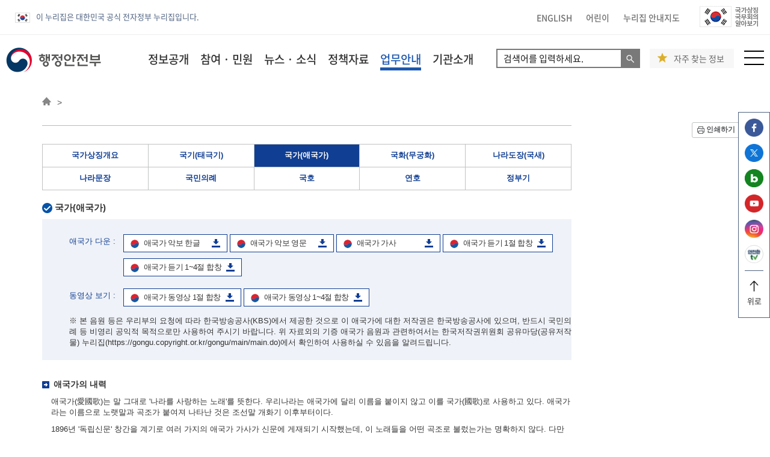

--- FILE ---
content_type: text/html;charset=utf-8
request_url: https://www.mois.go.kr/frt/sub/a06/b08/nationalIcon_3/screen.do;jsessionid=GadTz9Tf9lZmw1cCBVnxvQad.node20
body_size: 153173
content:
<!DOCTYPE html>
<html lang="ko">
<head>
<title>

행정안전부&gt; </title>
<meta http-equiv="X-UA-Compatible" content="IE=edge" />
<meta charset="utf-8" />
<meta name="viewport" content="width=device-width,maximum-scale=1,minimum-scale=1,user-scalable=no" />
<meta name="author" content="행정안전부" />
<meta name="subject" content="행정안전부" />
<meta name="keywords" content="행정안전부, 행안부, 정부혁신, 지방자치, 생활자치, 규제개혁, 지역경제 활성화, 국민생활 불편해소, 지방재정 개혁, 행정관리, 디지털 정부, 복지서비스, 복지사각지대, 지방공기업 경쟁력, 국가상징, 국가상훈 관리, 행정감사제도, 국무회의 서무, 법령 및 조약 공포, 정부조직과 정원, 행정능률, 전자정부, 개인정보보호, 정부청사 관리, 낙후지역 지원, 지방자치단체 분쟁조정, 선거 국민투표 지원 사무, 국가 행정사무, 기획조정실, 조직국, 디지털정부혁신실, 지방자치분권실, 지방재정경제실, 장차관직속기관, 지방자치인재개발원, 국가기록원, 정부청사관리본부, 국가정보자원관리원, 이북5도, 국가민방위재난안전연구원, 국립과학수사연구원, 경찰청" />
<meta property="og:description" content="행정안전부 홈페이지에 오신것을 환영합니다." />
<meta property="og:image" content="https://mois.go.kr/images/og_logo.jpg">
<meta name="description" lang="ko" content="" />
<meta name="robots" content="all" />

<link rel="shortcut icon" href="/images/frt/common/favicon.ico" type="image/x-icon" />
<link rel="apple-touch-icon-precomposed" href="/images/com/114icon2.png" />
<link rel="shortcut icon" href="/images/com/72icon2.png" />

<!-- 2020css -->
<link rel="stylesheet" type="text/css" href="/frt2022/com/css/fonts.css?v=20230104" />
<link rel="stylesheet" type="text/css" href="/frt2022/sub/css/frt2020sub.css?v=20250923" />

<!-- 기존css -->
<link rel="stylesheet" type="text/css" href="/frt2022/com/css/default.css?v=20220920" />
<link rel="stylesheet" type="text/css" href="/frt2022/com/css/layout_new.css?v=20200924" />
<link rel="stylesheet" type="text/css" href="/frt2022/com/css/contents.css?v=20220920" />
<link rel="stylesheet" type="text/css" href="/frt2022/com/css/tamplate.css?v=20230616" />
<link rel="stylesheet" type="text/css" href="/frt2022/com/css/sub2020.css?v=20240521" />
<link rel="stylesheet" type="text/css" href="/frt2022/main/css/global.css?v=20230104">
<script type="text/javascript">
    var _jdocument=(function(){var b;jdocument=function(c){if(!b){b=new a()}if(c){b.ready(c)}return{ready:function(d){b.ready(d)}}};jdocument.init=function(){if(b){b.init()}};var a=function(){this.ary=[]};a.prototype.ready=function(c){if(typeof c==="function"){this.ary.push(c)}};a.prototype.init=function(c){this.ary.forEach(function(d){d()})};return jdocument})();$=_jdocument;
</script>
<script type="text/javascript">
	function appendTitle(str) {document.title = document.title + ' > ' + str;}
</script>
<!--[if lt IE 9]>
        <script type="text/javascript" src="/js/html5shiv.min.js"></script>
        <script type="text/javascript" src="/js/respond.min.js"></script>
<![endif]-->

<script type="text/javascript">
var current_menu_no = 'M';

$(document).ready(function(){
	 if(current_menu_no == 'M301003020100000000') {
	       $("#contents .sub_title_area > .title").append('<br class="m_only"><a href="/frt/bbs/type001/commonSelectBoardList.do?bbsId=BBSMSTR_000000000336" class="ibtn red">안전관리일일상황</a>');
	 }
	 if(current_menu_no == 'M301004060500000000') {
		 var d = new Date(); 
		 var year = d.getFullYear();
		 var month = d.getMonth()+1;
		 var day = d.getDate();
		 var toDay = year+".+"+month+".+"+day+".";
		 d.setDate(d.getDate()+1);
		 year = d.getFullYear()-1;
		 month = d.getMonth()+1;
		 day = d.getDate();
		 var toYear = year+".+"+month+".+"+day+".";
		 
	     $("#contents .sub_title_area > .title").append('<span class="ibtn blue btnset">국민참여 입법센터<a target="_blank" href="https://opinion.lawmaking.go.kr/gcom/ogLmPp?howOrderBy=&amp;btnType=1&amp;cptOfiOrgCd=1741000&amp;lsClsCd=&amp;diff=&amp;pntcNo=&amp;pntcNo2=&amp;stYdFmt='+toYear+'&amp;edYdFmt='+toDay+'&amp;lsNm=&amp;isOgYn=Y&amp;opYn=Y">입법예고</a><a target="_blank" href="https://opinion.lawmaking.go.kr/gcom/admpp/list?lsClsCd=&closing=&pntcNo=&pntcNo2=&stYdFmt=&edYdFmt=&asndOfiNm=%ED%96%89%EC%A0%95%EC%95%88%EC%A0%84%EB%B6%80&admRulNm=">행정예고</a></span>');
    }
});

/* window 새창 열기 */
function open_win(opn_url, wth, hgt, scr, opt){

      var dualScreenLeft = window.screenLeft != undefined ? window.screenLeft : screen.left;
      var dualScreenTop = window.screenTop != undefined ? window.screenTop : screen.Top;
      var width = window.innerWidth ? window.innerWidth : document.documentElement.clientWidth ? document.documentElement.clientWidth : screen.width;
      var height = window.innerHeight ? window.innerHeight : document.documentElement.clientHeight ? document.documentElement.clientHeight : screen.height;
      var left = ((width/2) - (wth/2)) + dualScreenLeft;
      var top = ((height/2) - (hgt/2)) + dualScreenTop;
      
      posi = 'top='+top + ',left='+left + ',scrollbars='+scr + ',width='+wth + ',height='+hgt+opt;

      win  = window.open(opn_url, '', posi);
      if (win.focus)  win.focus();
  return win;
}

var nowZoom = 100;
var scl = 1.0;

function zoomIn(){
	nowZoom = nowZoom + 10;
	if(nowZoom >= 150){
		nowZoom = 150;
	}
	
	scl = scl + 0.05;
	if(scl >= 5.0){
		scl = 5.0
	}
	zoomCheck();
}

function zoomOut(){
	nowZoom = nowZoom - 10;
	if(nowZoom <= 70){
		nowZoom = 70;
	}
	scl = scl - 0.05;
	
	zoomCheck();
}

function zoomCheck(){
	document.body.style.zoom = nowZoom + '%';
	$('body').css('-moz-transform','scale('+(scl)+')').css('-moz-transform-origin','top left');
	
	if(nowZoom == 70){
		alert("70%축소 되었습니다. 더이상 축소할 수 없습니다.");
	}
	
	if(nowZoom == 150){
		alert("150%확대 되었습니다. 더이상 확대할 수 없습니다.");
	}
}

</script>

<style type="text/css">       
@media print {
    #wrap{ padding: 0;}
    #header_wrap,
    .sub_menus_area,
    #leftmenu,
    .sub_title_area,
    .breadcrumb,
    #btn_print,
    .footer,
    .topbtn{ display:none; }
    
    /* 20250328 인쇄하기 버튼 안보이게 하기 위해 설정한 부분 */
    #btn_print,
    #btn_print a,
    #btn_print a.btn_page_print{ display:none !important; }
    
    #container .container_inner,
    #contents{width: 100%!important; padding: 0; margin: 0;}
    .iframe_area iframe{height: 800px!important; }
}
@page {/*size:auto;*/margin:15mm 5mm; }
</style>	
<style>
		a.un:hover{
			text-decoration: underline;
			color:blue;
		}
	</style></head>

<body>
<p id="skipnav"> <a href="#contents" id="toContents">본문 내용 바로가기</a> <a href="#frtnav">대메뉴 바로가기</a> </p>
<!-- wrap시작############################################################################# -->
<div id="wrap">

        <!-- //20240911 기존 소스 코드 시작 ##################################################################    -->

<!-- sub_header 시작 ##################################################################### -->
<!-- Global site tag (gtag.js) - Google Analytics -->
<script async src="https://www.googletagmanager.com/gtag/js?id=UA-154559510-1"></script>
<script>
  window.dataLayer = window.dataLayer || [];
  function gtag(){dataLayer.push(arguments);}
  gtag('js', new Date());

  gtag('config', 'G-T9TZ8C108B');
  gtag('config', 'UA-154559510-1');
</script>



<!-- Google tag (gtag.js) -->
<div class="pop-back"></div><div id="y-top">
	<div class="y-inner clearfix">
		<ul class="gov-info">
			<li><img src="/frt2022/main/img/common/eg_logo.png" alt="eg(전자정부)" />이 누리집은 대한민국 공식 전자정부 누리집입니다.</li>
		</ul>
		<div class="fr">
			<ul class="t-link">
				<li><a href="/eng/a01/engMain.do" target="_blank" title="행정안전부 영문 누리집 새창으로 열림">ENGLISH</a></li>
				<li><a href="/chd/a01/chdMain.do" target="_blank" title="행정안전부 어린이 누리집 새창으로 열림">어린이</a></li>
				<li><a href="/frt/sub/a08/sitemap/screen.do" title="누리집 안내지도 화면으로 이동">누리집 안내지도</a></li>
			</ul>
			<ul class="go-link">
				<li><a href="/frt/sub/popup/p_taegugki_banner/screen.do" title="국가상징 국무회의 알아보기 새창으로 열림" target="_blank"><img src="/frt2022/main/img/common/go_img2_220901.png" alt="국가상징 국무회의 알아보기" /></a></li>
			</ul>
		</div>
	</div>
	<ul class="sns-link-fixed">
		<li>
			<a href="https://www.facebook.com/withyou3542" title="행정안전부 페이스북 새창으로 열기" target="_blank">
				<img src="/frt2022/main/img/common/icon_facebook.png" alt="행정안전부 페이스북 새창으로 열기"/><span class="sound-only">행정안전부 페이스북 새창으로 열기</span>
			</a>
		</li>
		<li>
			<a href="https://twitter.com/withyou3542" title="행정안전부 트위터 새창으로 열기" target="_blank">
				<img src="/frt2022/main/img/common/icon_twitter.png" alt="행정안전부 트위터 새창으로 열기"/><span class="sound-only">행정안전부 트위터 새창으로 열기</span>
			</a>
		</li>
		<li>
			<a href="http://blog.naver.com/mopaspr" title="행정안전부 블로그 새창으로 열기" target="_blank">
				<img src="/frt2022/main/img/common/icon_blog.png" alt="행정안전부 블로그 새창으로 열기"/><span class="sound-only">행정안전부 블로그 새창으로 열기</span>
			</a>
		</li>
		<li>
			<a href="https://www.youtube.com/withyou3542" title="행정안전부 유튜브 새창으로 열기" target="_blank">
				<img src="/frt2022/main/img/common/icon_youTube.png" alt="행정안전부 유튜브 새창으로 열기"/><span class="sound-only">행정안전부 유튜브 새창으로 열기</span>
			</a>
		</li>
		<li>
			<a href="https://www.instagram.com/withyou3542/" title="행정안전부 인스타그램 새창으로 열기" target="_blank">
				<img src="/frt2022/main/img/common/icon_insta.png" alt="행정안전부 인스타그램 새창으로 열기"/><span class="sound-only">행정안전부 인스타그램 새창으로 열기</span>
			</a>
		</li>
		<li>
			<a href="http://www.safetv.go.kr/" title="행정안전부 안전한 tv 새창으로 열기" target="_blank">
				<img src="/frt2022/main/img/common/icon_saftyTv2.png" alt="행정안전부 안전한 tv 새창으로 열기"/><span class="sound-only">행정안전부 안전한 tv 새창으로 열기</span>
			</a>
		</li>
		<li>
		<a href="#y-top" title="행정안전부 상단으로 가기">
				<img src="/frt2022/main/img/common/up_bla.png" alt="행정안전부 상단으로 가기"/><span class="sound-only">행정안전부 상단으로 가기</span>
				<br/>위로
			</a>
		</li>
	</ul>
</div>
<!--//y-top -->

	<div id="y-header">
		<ul class="gov-info mb">
			<li><img src="/frt2022/main/img/common/eg_logo.png" alt="eg(전자정부)" />이 누리집은 대한민국 공식 전자정부 누리집입니다.</li>
		</ul>
		<div class="y-inner clearfix">
			<h1><a href="/frt/a01/frtMain.do"><img src="/frt2022/main/img/common/logo4.png" alt="행정안전부 로고" style="width: 158px;"/></a></h1>
			<ul class="lnb">
				<li>
					<a href="/frt/a02/selectInfoPublish.do" title="정보공개 페이지로 이동" id="frtnav">정보공개</a>

					<div class="all-layer">
						<div class="y-inner">
							<div class="tit">
								<a href="/frt/a02/selectInfoPublish.do" title="정보공개 홈 페이지로 이동"><h1>정보공개 <span>홈</span></h1></a>
							</div>
							<div class="menu">
								<ul class="dep1">
									<li class="blank">
										<a href="https://www.open.go.kr/infOthbc/infOthbc/infOthbc.do" title="정보공개안내 새창으로 열림" target="_blank">정보공개안내</a>
										<ul class="dep2">
											<li><span class="sound-only">메뉴가 없습니다.</span></li>
										</ul>
									</li><!--새창-->
									<li class="blank"><a href="https://www.open.go.kr/com/login/memberLogin.do" title="정보공개청구 새창으로 열림" target="_blank">정보공개청구</a>
										<ul class="dep2">
											<li><span class="sound-only">메뉴가 없습니다.</span></li>
										</ul>
									</li>
									<li class="deps">
										<a href="/frt/sub/a02/info1304List/screen.do" title="사전정보공개 페이지로 이동">사전정보공개</a>
										<ul class="dep2">
											<li><a href="/frt/sub/a02/info1304List/screen.do" title="정보목록 페이지로 이동">정보목록</a></li>
											<li><a href="/frt/sub/a02/infoDisclosureFee/screen.do" title="정보공개수수료 페이지로 이동">정보공개수수료</a></li>
											<li><a href="/frt/sub/a02/openBusinessPromotion/screen.do" title="업무추진비 공개 페이지로 이동">업무추진비 공개</a></li>
											<li><a href="/frt/sub/a02/standard/screen.do" title="비공개 대상정보 세부기준 페이지로 이동">비공개 대상정보 세부기준</a></li>
											<li><a href="/frt/a02/selectInfoRcordList.do" title="주요 보존기록 페이지로 이동">주요 보존기록</a></li>
											<li><a href="/frt/bbs/type001/commonSelectBoardList.do?bbsId=BBSMSTR_000000000430" title="국무·차관회의 회의록">국무·차관회의 회의록</a></li>
											<li><a href="/frt/bbs/type013/commonSelectBoardList.do?bbsId=BBSMSTR_000000000450" title="중앙지방협력회의 회의록">중앙지방협력회의 회의록</a></li>
											<li class="blank"><a href="/mns/a03/selectGpScheduleCalendar.do?cat=90010001" title="기관장 일정 새창에서 열기" target="_blank">기관장 일정</a></li>
										</ul>
									</li>
									<li class="deps">
										<a href="/frt/a02/localGovernmentList2.do" title="사전정보공표 페이지로 이동">사전정보공표</a>
										<ul class="dep2">
											<li><a href="/frt/a02/localGovernmentList2.do" title="사전정보 공표목록 페이지로 이동">사전정보 공표목록</a></li>
											<li><a href="/frt/bbs/type017/commonSelectBoardList.do?bbsId=BBSMSTR_000000000144" title="발주계획 및 계약현황 페이지로 이동">발주계획 및 계약현황</a></li>
											<li><a href="/frt/bbs/type001/commonSelectBoardList.do?bbsId=BBSMSTR_000000000002" title="감사(감찰)계획 및 결과공개 페이지로 이동">감사(감찰)계획 및 결과공개</a></li>
											<li><a href="/frt/sub/a02/policy/screen.do" title="정책실명제 페이지로 이동">정책실명제</a></li>
											<li><a href="/frt/sub/a02/goversub/screen.do" title="국고보조금 현황공개 페이지로 이동">국고보조금 현황공개</a></li>
											<li><a href="/frt/bbs/type001/commonSelectBoardList.do?bbsId=BBSMSTR_000000000165" title="민간보조금 현황공개 페이지로 이동">민간보조금 현황공개</a></li>
											<li><a href="/frt/a02/fiscaldatain.do" title="세입 &middot; 세출예산 운용상황 페이지로 이동">세입 &middot; 세출예산 운용상황</a></li>
											<li><a href="/frt/bbs/type001/commonSelectBoardList.do?bbsId=BBSMSTR_000000000072" title="정부포상 추천대상자 공개검증 페이지로 이동">정부포상 추천대상자 공개검증</a></li>
											<li><a href="/frt/bbs/type001/commonSelectBoardList.do?bbsId=BBSMSTR_000000000196" title="반부패 &middot; 청렴시책자료 페이지로 이동">반부패 &middot; 청렴시책자료</a></li>
											<li><a href="/frt/bbs/type001/commonSelectBoardList.do?bbsId=BBSMSTR_000000000195" title="반부패 &middot; 청렴현황 페이지로 이동">반부패 &middot; 청렴현황</a></li>
										</ul>
									</li>
									<li class="blank">
										<a href="https://www.open.go.kr/infOthbc/dta/dtaDta.do" title="정보공개 연차보고서 새창으로 열림" target="_blank">정보공개 연차보고서</a>
										<ul class="dep2">
											<li><span class="sound-only">메뉴가 없습니다.</span></li>
										</ul>
									</li>
									<li class="deps">
										<a href="/frt/sub/a02/openInfo_1/screen.do" title="공공데이터 개방 페이지로 이동">공공데이터 개방</a>
										<ul class="dep2">
											<li><a href="/frt/sub/a02/openInfo_1/screen.do" title="공공데이터 개방 페이지로 이동">공공데이터 개방</a></li>
										</ul>
									</li>
									<li class="deps">
										<a href="/frt/sub/a02/coopinfo/screen.do" title="협동조합 경영공시 페이지로 이동">협동조합 경영공시</a>
										<ul class="dep2">
											<li><a href="/frt/sub/a02/coopinfo/screen.do" title="협동조합 경영공시 페이지로 이동">협동조합 경영공시</a></li>
										</ul>
									</li>

									<li class="deps">
										<a href="/frt/sub/a02/lpid/screen.do" title="지방물가정보공개 페이지로 이동">지방물가정보공개</a>
										<ul class="dep2">
											<li><a href="/frt/sub/a02/lpid/screen.do" title="지방물가정보공개 페이지로 이동">지방물가정보공개</a></li>
											<li><a href="/frt/sub/a02/lpid010101/screen.do" title="지방공공요금 페이지로 이동">지방공공요금</a></li>
											<li><a href="/frt/sub/a02/lpid020101/screen.do" title="개인서비스 및 농축산물 페이지로 이동">개인서비스 및 농축산물</a></li>
										</ul>
									</li>
								</ul>
							</div>
						</div>
					</div>
				</li>
				<li>
					<a href="/frt/a03/civilComplaintHome.do" title="참여 &middot; 민원 페이지로 이동">참여 &middot; 민원</a>

					<div class="all-layer">
						<div class="y-inner">
							<div class="tit">
								<a href="/frt/a03/civilComplaintHome.do" title="참여 &middot; 민원 홈 페이지로 이동"><h1>참여 &middot; 민원 <span>홈</span></h1></a>
							</div>
							<div class="menu">
								<ul class="dep1">
									<li class="deps">
										<a href="/frt/sub/a03/civilComplaintInfo/screen.do" title="이용안내 페이지로 이동">이용안내</a>
										<ul class="dep2">
											<li><a href="/frt/sub/a03/civilComplaintInfo/screen.do" title="민원 이용안내 페이지로 이동">민원 이용안내</a></li>
											<li><a href="/frt/sub/a03/civilComplaintInfo2_1/screen.do" title="민원행정 서비스 헌장 페이지로 이동">민원행정 서비스 헌장</a></li>
										</ul>
									</li>
									<li class="deps">
										<a href="/frt/sub/a03/similarCivilComplaint/screen.do" title="민원신청 페이지로 이동">온라인 민원신청</a>
										<ul class="dep2">
											<li><a href="/frt/sub/a03/similarCivilComplaint/screen.do" title="유사민원 검색 페이지로 이동">유사민원 검색</a></li>
											<li><a href="/frt/sub/a03/onlineCivilComplaint/screen.do" title="온라인 민원FAQ 페이지로 이동">온라인 민원FAQ</a></li>
											<li><a href="/frt/sub/a03/civilComplaintRequest/screen.do" title="온라인 민원신청 페이지로 이동">온라인 민원신청</a></li>
											<li><a href="/frt/sub/a03/myCivilComplaint/screen.do" title="나의민원보기 페이지로 이동">나의민원보기</a></li>
										</ul>
									</li>
									<li class="deps">
										<a href="/frt/sub/a03/suggestion/screen.do#epeopleFrameFocus" title="국민참여 페이지로 이동">국민참여</a>
										<ul class="dep2">
											<li><a href="/frt/sub/a03/suggestion/screen.do#epeopleFrameFocus" title="국민제안 페이지로 이동">국민제안</a></li>
											<li><a href="/frt/sub/a03/my_suggestion/screen.do?pgm_no=mps_pgm_020507#epeopleFrameFocus" title="나의 제안보기 페이지로 이동">나의 제안보기</a></li>
											<li><a href="/frt/sub/a03/ideaepeople/screen.do" title="국민생각함  페이지로 이동">국민생각함</a></li>
											<li><a href="/frt/sub/a03/publicHearing/screen.do#epeopleFrameFocus" title="온라인공청회 페이지로 이동">온라인공청회 </a></li>
										</ul>
									</li>
									<li class="deps">
										<a href="/frt/sub/a03/systemIntroduce/screen.do" title="적극행정 페이지로 이동">적극행정</a>
										<ul class="dep2">
											<li><a href="/frt/sub/a03/systemIntroduce/screen.do" title="제도소개 페이지로 이동">제도소개</a></li>
											<li class="blank"><a href="https://www.mpm.go.kr/proactivePublicService/local/passive" title="적극행정 홍보&middot;교육 페이지 새창에서 열기" target="_blank">적극행정 홍보&middot;교육</a></li>
											<li><a href="/frt/sub/a03/peopleRecommend/screen.do" title="적극행정 국민추천 페이지로 이동">적극행정 국민추천</a></li>
											<li class="blank"><a href="https://idea.epeople.go.kr/nep/pttn/negativePttn/NegativePttnCotents.npaid" target="_blank" title="소극행정 신고 새창으로 열기">소극행정 신고</a></li>
										</ul>
									</li>
									<li class="deps">
										<a href="/frt/sub/a03/better01/screen.do" title="규제혁신 페이지이동">규제혁신</a>
										<ul class="dep2">
											<li><a href="/frt/sub/a03/better01/screen.do" title="규제혁신 과제현황 페이지로 이동">규제혁신 과제현황</a></li>
											<li><a href="/frt/sub/a03/better02/screen.do" title="심사중인 규제법안 페이지로 이동">심사중인 규제법안</a></li>
											<li><a href="/frt/sub/a03/better03/screen.do" title="관련 보도자료 페이지로 이동">관련 보도자료</a></li>
											<li><a href="/frt/sub/a03/better04/screen.do" title="규제법령 정보 페이지로 이동">규제법령 정보</a></li>
											<li><a href="/frt/sub/a03/sinmungo/screen.do" title="국무조정실 규제개혁신문고 페이지로 이동">국무조정실 규제개혁신문고</a></li>
											<li><a href="/frt/sub/a03/regulationProof/screen.do" title="규제입증요청 페이지로 이동">규제입증요청</a></li>
										</ul>
									</li>
									<li class="deps">
										<a href="/frt/sub/a03/publicStatement/screen.do" title="신고센터 페이지로 이동">신고센터</a>
										<ul class="dep2">
											<li><a href="/frt/sub/a03/publicStatement/screen.do" title="부패&middot;공익신고 페이지로 이동">부패&middot;공익신고</a></li>
											<li><a href="/frt/sub/a03/pcadMain/screen.do" title="공직비리익명신고">공직비리익명신고</a></li>
											<li class="blank"><a href="https://cloud.redwhistle.org" title="갑질신고센터 새창으로 이동" target="_blank">갑질신고센터</a></li>
											<li><a href="/frt/sub/a03/wasteBudget/screen.do" title="예산낭비신고센터 페이지로 이동">예산낭비신고센터</a></li>
											<li class="blank"><a href="https://www.safetyreport.go.kr/" title="안전신문고 새창으로 이동" target="_blank">안전신문고</a></li>
											<li class="blank"><a href="https://www.sanghun.go.kr/nation/participation/corruption/corruptionRegister.do" title="상훈부조리 신고센터 새창으로 이동" target="_blank">상훈부조리 신고센터</a></li>
										</ul>
									</li>
								</ul>
							</div>
						</div>
					</div>
				</li>
				<li>
					<a href="/frt/a04/newsInfoHome.do" title="뉴스 &middot; 소식 페이지로 이동">뉴스 &middot; 소식</a>

					<div class="all-layer">
						<div class="y-inner">
							<div class="tit">
								<a href="/frt/a04/newsInfoHome.do" title="뉴스 &middot; 소식 홈 페이지로 이동"><h1>뉴스 &middot; 소식 <span>홈</span></h1></a>
							</div>
							<div class="menu">
								<ul class="dep1">
									<li class="deps">
										<a href="/frt/bbs/type013/commonSelectBoardList.do?bbsId=BBSMSTR_000000000006" title="새소식 페이지로 이동">새소식</a>
										<ul class="dep2">
											<li><a href="/frt/bbs/type013/commonSelectBoardList.do?bbsId=BBSMSTR_000000000006" title="알립니다 페이지로 이동">알립니다</a></li>
										</ul>
									</li>
									<li class="deps">
										<a href="/frt/bbs/type010/commonSelectBoardList.do?bbsId=BBSMSTR_000000000008" title="보도자료 페이지로 이동">보도자료</a>
										<ul class="dep2">
											<li><a href="/frt/bbs/type010/commonSelectBoardList.do?bbsId=BBSMSTR_000000000008" title="보도자료 페이지로 이동">보도자료</a></li>
											<li><a href="/frt/bbs/type001/commonSelectBoardList.do?bbsId=BBSMSTR_000000000009" title="설명자료 페이지로 이동">설명자료</a></li>
											<li><a href="/frt/bbs/type002/commonSelectBoardList.do?bbsId=BBSMSTR_000000000010" title="사진자료실 페이지로 이동">사진자료실</a></li>
											<li class="blank"><a href="/video/a01/videoMain.do" title="동영상자료실 새창으로 이동" target="_blank">동영상자료실</a></li>
										</ul>
									</li>
									<li class="deps">
										<a href="/frt/sub/a04/localInfo/screen.do" title="지자체소식 페이지로 이동">지자체소식</a>
										<ul class="dep2">
											<li><a href="/frt/sub/a04/localInfo/screen.do" title="지자체 정보 페이지로 이동">지자체 정보</a></li>
											<li class="blank"><a href="https://www.gov.kr/portal/locgovNews" title="정책 소식 새창으로 이동" target="_blank">정책 소식</a></li>
											<li><a href="/frt/sub/a04/localGovernment/screen.do" title="지자체 누리집 페이지로 이동">지자체 누리집</a></li>
										</ul>
									</li>
									<li class="deps">
										<a href="/frt/bbs/type002/commonSelectBoardList.do?bbsId=BBSMSTR_000000000205" title="홍보자료 페이지로 이동">홍보자료</a>
										<ul class="dep2">
											<li><a href="/frt/bbs/type002/commonSelectBoardList.do?bbsId=BBSMSTR_000000000205" title="카드뉴스 페이지로 이동">카드뉴스</a></li>
											<li><a href="/frt/bbs/type002/commonSelectBoardList.do?bbsId=BBSMSTR_000000000215" title="정보 그림 페이지로 이동">정보 그림</a></li>
											<li><a href="/frt/bbs/type002/commonSelectBoardList.do?bbsId=BBSMSTR_000000000216" title="웹툰 페이지로 이동">웹툰</a></li>
											<li><a href="/frt/bbs/type002/commonSelectBoardList.do?bbsId=BBSMSTR_000000000530" title="국민행동요령 페이지로 이동">국민행동요령</a></li>
											<li class="blank"><a href="http://www.safetv.go.kr/" title="안전한 TV 새창으로 이동" target="_blank">안전한 TV</a></li>
										</ul>
									</li>
								</ul>
							</div>
						</div>
					</div>

				</li>
				<li>
					<a href="/frt/a05/policyDataHome.do" title="정책자료 페이지로 이동">정책자료</a>

					<div class="all-layer">
						<div class="y-inner">
							<div class="tit">
								<a href="/frt/a05/policyDataHome.do" title="정책자료 홈 페이지로 이동"><h1>정책자료 <span>홈</span></h1></a>
							</div>
							<div class="menu">
								<ul class="dep1">
									<li class="deps">
										<a href="/frt/bbs/type001/commonSelectBoardList.do?bbsId=BBSMSTR_000000000245" title="주요업무계획 페이지로 이동">주요업무계획</a>
										<ul class="dep2">
											<li><a href="/frt/bbs/type001/commonSelectBoardList.do?bbsId=BBSMSTR_000000000245" title="주요업무계획 페이지로 이동">주요업무계획</a></li>
											<li><a href="/frt/sub/a05/nationalTaskList/screen.do" title="국정과제 페이지로 이동">국정과제</a></li>
											<li><a href="/frt/sub/a05/reSafetySystem/screen.do" title="국가안전시스템개편 종합대책 페이지로 이동">국가안전시스템개편 종합대책</a></li>
										</ul>
									</li>
									<li class="deps">
										<a href="/frt/sub/a05/lawInfo/screen.do" title="법령정보(최근 제·개정 법령) 페이지로 이동">법령정보</a>
										<ul class="dep2">
											<li><a href="/frt/sub/a05/lawInfo/screen.do" title="최근 제·개정 법령 페이지로 이동">최근 제·개정 법령</a></li>
											<li class="blank"><a href="https://www.law.go.kr/LSW/lsAstSc.do?menuId=391&subMenuId=397&tabMenuId=437&cptOfiCd=1741000&eventGubun=060102#cptOfi1741000" title="법령 페이지  새창으로 이동" target="_blank">법령</a></li>
											<li><a href="/frt/bbs/type001/commonSelectBoardList.do?bbsId=BBSMSTR_000000000016" title="훈령&middot;예규&middot;고시 페이지로 이동">훈령&middot;예규&middot;고시</a></li>
											<li><a href="/frt/sub/a05/publicHearing/screen.do#epeopleFrameFocus" title="입법&middot;행정예고 온라인공청회 페이지로 이동">입법&middot;행정예고 온라인공청회</a></li>
											<li class="blank"><a href="https://www.law.go.kr/LSW/main.html" title="국가법령정보센터 페이지  새창으로 이동" target="_blank">법령종합검색 </a></li>
											<li><a href="/frt/bbs/type001/commonSelectBoardList.do?bbsId=BBSMSTR_000000000018" title="법령자료실 페이지로 이동">법령자료실</a></li>
										</ul>
									</li>
									<li class="blank">
										<a href="https://gwanbo.go.kr" title="전자관보 새창으로 이동" target="_blank">전자관보</a>
										<ul class="dep2">
											<li><span class="sound-only">메뉴가 없습니다.</span></li>
										</ul>
									</li>
									<li class="deps">
										<a href="/frt/bbs/type001/commonSelectBoardList.do?bbsId=BBSMSTR_000000000013" title="통계 페이지로 이동">통계</a>
										<ul class="dep2">
											<li><a href="/frt/bbs/type001/commonSelectBoardList.do?bbsId=BBSMSTR_000000000013" title="통계연보&middot;주제별 통계 페이지로 이동">통계연보&middot;주제별 통계</a></li>
											<li><a href="/frt/bbs/type001/commonSelectBoardList.do?bbsId=BBSMSTR_000000000014" title="승인통계 페이지로 이동">승인통계</a></li>
											<li><a href="/frt/sub/a05/statistics/screen.do" title="e-나라지표 페이지로 이동">e-나라지표</a></li>
											<li class="blank"><a href="https://jumin.mois.go.kr/index.jsp" title="주민등록 인구통계 새창으로 이동" target="_blank">주민등록 인구통계</a></li>
											<li class="blank"><a href="https://data.mois.go.kr" title="행정안전통계 시각화 새창으로 이동" target="_blank">행정안전통계 시각화</a></li>
										</ul>
									</li>
									<li class="deps">
										<a href="/frt/bbs/type001/commonSelectBoardList.do?bbsId=BBSMSTR_000000000012" title="간행물 페이지로 이동">간행물</a>
										<ul class="dep2">
											<li><span class="sound-only">메뉴가 없습니다.</span></li>
										</ul>
									</li>
									<li class="blank">
										<a href="http://www.prism.go.kr" title="정책연구보고서 새창으로 이동" target="_blank">정책연구보고서</a>
										<ul class="dep2">
											<li><span class="sound-only">메뉴가 없습니다.</span></li>
										</ul>
									</li>
									<li class="deps">
										<a href="/frt/bbs/type001/commonSelectBoardList.do?bbsId=BBSMSTR_000000000015" title="참고자료 페이지로 이동">참고자료</a>
										<ul class="dep2">
											<li><span class="sound-only">메뉴가 없습니다.</span></li>
										</ul>
									</li>
								</ul>
							</div>
						</div>
					</div>
				</li>
				<li>
					<a href="/frt/a06/guideBusinessHome.do" title="업무안내 페이지로 이동">업무안내</a>
					<div class="all-layer">
						<div class="y-inner">
							<div class="tit">
								<a href="/frt/a06/guideBusinessHome.do" title="업무안내 홈 페이지로 이동"><h1>업무안내 <span>홈</span></h1></a>
							</div>
							<div class="menu_long">
								<ul class="dep1">
									<li class="deps">
										<a href="/frt/sub/a06/b01/mainBusiness/screen.do" title="기획조정실 페이지로 이동">기획조정실</a>
										<ul class="dep2">
											<li><a href="/frt/sub/a06/b01/mainBusiness/screen.do" title="주요업무 페이지로 이동">주요업무</a></li>
											<li><a href="/frt/bbs/type001/commonSelectBoardList.do?bbsId=BBSMSTR_000000000030" title="정책관리 페이지로 이동">정책관리</a></li>
											<li><a href="/frt/bbs/type001/commonSelectBoardList.do?bbsId=BBSMSTR_000000000031" title="기획&middot;예산&middot;국회 페이지로 이동">기획&middot;예산&middot;국회</a></li>
											<li><a href="/frt/bbs/type001/commonSelectBoardList.do?bbsId=BBSMSTR_000000000032" title="행정관리 페이지로 이동">행정관리</a></li>
											<li><a href="/frt/bbs/type001/commonSelectBoardList.do?bbsId=BBSMSTR_000000000033" title="입법&middot;송무&middot;규제혁신 페이지로 이동">입법&middot;송무&middot;규제혁신</a></li>
											<li><a href="/frt/bbs/type001/commonSelectBoardList.do?bbsId=BBSMSTR_000000000034" title="성과 및 고객관리 페이지로 이동">성과 및 고객관리</a></li>
											<li><a href="/frt/bbs/type001/commonSelectBoardList.do?bbsId=BBSMSTR_000000000035" title="정보자원&middot;보안 페이지로 이동">정보자원&middot;보안</a></li>
											<li><a href="/frt/bbs/type001/commonSelectBoardList.do?bbsId=BBSMSTR_000000000036" title="국제협력지원 페이지로 이동">국제협력지원</a></li>
											<li><a href="/frt/bbs/type001/commonSelectBoardList.do?bbsId=BBSMSTR_000000000185" title="업무추진비 공개 페이지로 이동">업무추진비 공개</a></li>
										</ul>
									</li>
									<li class="deps">
										<a href="/frt/sub/a06/b16/mainBusiness/screen.do" title="참여혁신조직실 페이지로 이동">참여혁신조직실</a>
										<ul class="dep2">
											<li><a href="/frt/sub/a06/b16/mainBusiness/screen.do" title="주요업무 페이지로 이동">주요업무</a></li>
											<li class="blank"><a href="https://www.innovation.go.kr/ucms/main/main.do" title="정부혁신 새창으로 이동" target="_blank">정부혁신</a></li>
											<li><a href="/frt/sub/a06/b16/InnerControlAdministrationInfo/screen.do" title="행정제도 개선 페이지로 이동">행정제도 개선</a></li>
											<li><a href="/frt/bbs/type001/commonSelectBoardList.do?bbsId=BBSMSTR_000000000037" title="행정절차 지원&middot;교육,행정사 페이지로 이동">행정절차 지원&middot;교육,행정사</a></li>
											<li><a href="/frt/bbs/type001/commonSelectBoardList.do?bbsId=BBSMSTR_000000000040" title="민원제도혁신 페이지로 이동">민원제도혁신</a></li>
											<li class="blank"><a href="https://www.open.go.kr/com/main/mainView.do" title="정보공개제도 새창으로 이동" target="_blank">정보공개제도</a></li>
											<li><a href="/frt/bbs/type001/commonSelectBoardList.do?bbsId=BBSMSTR_000000000039" title="국민참여혁신 페이지로 이동">국민참여혁신</a></li>
											<li class="blank"><a href="http://www.org.go.kr/" title="정부조직관리 새창으로 이동" target="_blank">정부조직관리</a></li>
											<li><a href="/frt/bbs/type001/commonSelectBoardList.do?bbsId=BBSMSTR_000000000186" title="업무추진비 공개 페이지로 이동">업무추진비 공개</a></li>
										</ul>
									</li>
									<li class="deps">
										<a href="/frt/sub/a06/b04/egovMainBusiness/screen.do" title="인공지능정부실 페이지로 이동">인공지능정부실</a>
										<ul class="dep2">
											<li><a href="/frt/sub/a06/b04/egovMainBusiness/screen.do" title="주요업무 페이지로 이동">주요업무</a></li>
											<li><a href="/frt/sub/a06/b04/egovBusinessGuidelines/screen.do" title="대민서비스 기반확충 페이지로 이동">대민서비스 기반확충</a></li>
											<li><a href="/frt/sub/a06/b04/infoResourceMgr/screen.do" title="정보자원관리 효율화 페이지로 이동">정보자원관리 효율화</a></li>
											<li><a href="/frt/bbs/type001/commonSelectBoardList.do?bbsId=BBSMSTR_000000000045" title="정보화 표준&middot;지침 자료실 페이지로 이동">정보화 표준&middot;지침 자료실</a></li>
											<li><a href="/frt/sub/a06/b02/openData/screen.do" title="공공데이터 개방 페이지로 이동">공공데이터 개방</a></li>
											<li><a href="/frt/sub/a06/b04/smartWork/screen.do" title="스마트전자정부 구축 페이지로 이동">스마트전자정부 구축</a></li>
											<li><a href="/frt/sub/a06/b02/digitalOpendataSharing/screen.do" title="행정정보 공동이용 페이지로 이동">행정정보 공동이용</a></li>
											<li class="blank"><a href="https://plus.gov.kr/" title="행정서비스통합포털(정부24) 페이지 새창으로 이동" target="_blank">행정서비스통합포털(정부24)</a></li>
											<li><a href="/frt/sub/a06/b04/evaluationByIO/screen.do" title="디지털정부 온라인홍보관 페이지로 이동">디지털정부 온라인홍보관</a></li>
											<li><a href="/frt/bbs/type001/commonSelectBoardList.do?bbsId=BBSMSTR_000000000187" title="업무추진비 공개 페이지로 이동">업무추진비 공개</a></li>
										</ul>
									</li>
									<li class="deps">
										<a href="/frt/sub/a06/b06/localAdministrationMainBis/screen.do" title="자치혁신실 페이지로 이동">자치혁신실</a>
										<ul class="dep2">
											<li><a href="/frt/sub/a06/b06/localAdministrationMainBis/screen.do" title="주요업무 페이지로 이동">주요업무</a></li>
											<li class="blank"><a href="https://www.laiis.go.kr/myMain.do" title="내고장알리미 새창으로 이동" target="_blank">내고장알리미</a></li>
											<li><a href="/frt/bbs/type001/commonSelectBoardList.do?bbsId=BBSMSTR_000000000054">지방행정지원</a></li>
											<li><a href="/frt/bbs/type001/commonSelectBoardList.do?bbsId=BBSMSTR_000000000052" title="주민등록,인감 페이지로 이동">주민등록,인감</a></li>
											<li><a href="/frt/bbs/type001/commonSelectBoardList.do?bbsId=BBSMSTR_000000000057" title="민간협력 페이지로 이동">민간협력</a></li>
											<li><a href="/frt/sub/a06/b08/meaning/screen.do" title="공무원 노사관계 페이지로 이동">공무원 노사관계</a></li>
											<li><a href="/frt/bbs/type001/commonSelectBoardList.do?bbsId=BBSMSTR_000000000055" title="지방자치제도 페이지로 이동">지방자치제도</a></li>
											<li><a href="/frt/bbs/type001/commonSelectBoardList.do?bbsId=BBSMSTR_000000000051" title="여성공무원정책 페이지로 이동">여성공무원정책</a></li>
											<li><a href="/frt/bbs/type001/commonSelectBoardList.do?bbsId=BBSMSTR_000000000049" title="공직선거 페이지로 이동">공직선거</a></li>
											<li><a href="/frt/bbs/type001/commonSelectBoardList.do?bbsId=BBSMSTR_000000000050" title="주민참여 페이지로 이동">주민참여</a></li>
											<li><a href="/frt/bbs/type001/commonSelectBoardList.do?bbsId=BBSMSTR_000000000056" title="자치법규 페이지로 이동">자치법규</a></li>
											<li><a href="/frt/sub/a06/b06/socialinnovationTask/screen.do" title="지역사회 활성화 페이지로 이동">지역사회 활성화</a></li>
											<li><a href="/frt/sub/a06/b06/village/screen.do" title="마을기업 페이지로 이동">마을기업</a></li>
											<li><a href="/frt/sub/a06/b06/populationDecline/screen.do" title="지방소멸대응">지방소멸대응</a></li>
											<li><a href="/frt/sub/a06/b06/specialAreaDev/screen.do" title="지역발전지원 페이지로 이동">지역발전지원</a></li>
											<li><a href="/frt/sub/a06/b06/hotSpringMgr/screen.do" title="온천 개발관리 페이지로 이동">온천 개발관리</a></li>
											<li><a href="/frt/sub/a06/b06/bicycle/screen.do" title="자전거 이용 활성화 추진 페이지로 이동">자전거 이용 활성화 추진</a></li>
											<li><a href="/frt/sub/a06/b06/outdoorAdvertisemen/screen.do" title="옥외광고물 페이지로 이동">옥외광고물</a></li>
											<li><a href="/frt/sub/a06/b06/understandToilet/screen.do" title="안전하고 편리한 공중화장실 페이지로 이동">안전하고 편리한 공중화장실</a></li>
											<li class="blank"><a href="https://www.juso.go.kr/openIndexPage.do" title="도로명주소 새창으로 열림" target="_blank">도로명주소 안내</a></li>
											<li><a href="/frt/sub/a06/b06/saemaeul/screen.do" title="새마을금고 페이지로 이동">새마을금고</a></li>
											<li><a href="/frt/bbs/type001/commonSelectBoardList.do?bbsId=BBSMSTR_000000000188" title="업무추진비 공개 페이지로 이동">업무추진비 공개</a></li>
										</ul>
									</li>
									<li class="deps">
										<a href="/frt/sub/a06/b07/localTaxMainBis/screen.do" title="지방재정경제실 페이지로 이동">지방재정경제실</a>
										<ul class="dep2">
											<li><a href="/frt/sub/a06/b07/localTaxMainBis/screen.do" title="주요업무 페이지로 이동">주요업무</a></li>
											<li class="blank"><a href="https://www.lofin365.go.kr/" title="지방재정 새창으로 이동" target="_blank">지방재정</a></li>
											<li><a href="/frt/bbs/type001/commonSelectBoardList.do?bbsId=BBSMSTR_000000000061" title="지방계약, 회계예규 페이지로 이동">지방계약, 회계예규</a></li>
											<li class="blank"><a href="https://www.wetax.go.kr/main.do" title="지방세 종합정보 새창으로 이동" target="_blank">지방세 종합정보</a></li>
											<li class="blank"><a href="https://chatbot.wetax.go.kr" title="지방세 상담 챗봇 새창으로 이동" target="_blank">지방세 상담 챗봇</a></li>
											<li><a href="/frt/sub/a06/b07/villagetax/screen.do" title="마을세무사 페이지로 이동">마을세무사</a></li>
											<li><a href="/frt/sub/a06/b07/countryTaxSafeFrtIntro/screen.do" title="지방세 납세자보호관 페이지로 이동">지방세 납세자보호관</a></li>
											<li><a href="/frt/sub/a06/b07/localGovernmentChoice/screen.do" title="지방자치단체 선정 대리인 페이지로 이동">지방자치단체 선정 대리인</a></li>
											<li><a href="/frt/sub/a06/b07/localVoucher/screen.do" title="지역사랑상품권 페이지로 이동">지역사랑상품권</a></li>
											<li><a href="/frt/bbs/type001/commonSelectBoardList.do?bbsId=BBSMSTR_000000000062" title="지방공기업제도&middot;운영 페이지로 이동">지방공기업제도&middot;운영</a></li>
											<li><a href="/frt/sub/a06/b07/localPrice/screen.do" title="지방물가 관리 페이지로 이동">지방물가 관리</a></li>
											<li><a href="/frt/bbs/type001/commonSelectBoardList.do?bbsId=BBSMSTR_000000000063" title="공유재산&middot;물품관리 페이지로 이동">공유재산&middot;물품관리</a></li>
											<li><a href="/frt/sub/a06/b07/livelihoodCoupon/screen.do" title="민생회복 소비쿠폰 페이지로 이동">민생회복 소비쿠폰</a></li>
											<li><a href="/frt/bbs/type001/commonSelectBoardList.do?bbsId=BBSMSTR_000000000189" title="업무추진비 공개 페이지로 이동">업무추진비 공개</a></li>
										</ul>
									</li>
									<li class="deps">
										<a href="/frt/sub/a06/b10/mainBusiness/screen.do" title="안전예방정책실 페이지로 이동">안전예방정책실</a>
										<ul class="dep2">
											<li><a href="/frt/sub/a06/b10/mainBusiness/screen.do" title="주요업무 페이지로 이동">주요업무</a></li>
											<li><a href="/frt/sub/a06/b10/emergencycall/screen.do" title="긴급신고 통합서비스 페이지로 이동">긴급신고 통합서비스</a></li>
											<li><a href="/frt/sub/a06/b10/safetyBudget/screen.do" title="재난안전예산 사전협의 제도 페이지로 이동">재난안전예산 사전협의 제도</a></li>
											<li><a href="/frt/sub/a06/b10/disasterSafetyProduct/screen.do" title="재난안전제품 인증제도 페이지로 이동">재난안전제품 인증제도</a></li>
											<li><a href="/frt/sub/a06/b10/safetyReport/screen.do" title="안전신문고 페이지로 이동">안전신문고</a></li>
											<li><a href="/frt/sub/a06/b10/safetyEducation/screen.do" title="생애주기별 대국민 안전교육 페이지로 이동">생애주기별 대국민 안전교육</a></li>
											<li><a href="/frt/sub/a06/b10/safetyExperience/screen.do" title="국민안전체험관 페이지로 이동">국민안전체험관</a></li>
											<li><a href="/frt/sub/a06/b10/elevator/screen.do" title="국가승강기정보센터 페이지로 이동">국가승강기정보센터</a></li>
											<li><a href="/frt/sub/a06/b10/safemap/screen.do" title="생활안전지도 페이지로 이동">생활안전지도</a></li>
											<li><a href="/frt/sub/a06/b10/safetyIndex/screen.do" title="지역안전지수 페이지로 이동">지역안전지수</a></li>
											<li><a href="/frt/sub/a06/b10/disasterMitigationCompanies/screen.do" title="재해경감 우수기업 인증제도 페이지로 이동">재해경감 우수기업 인증제도</a></li>
											<li><a href="/frt/sub/a06/b11/safetyStep/screen.do" title="안전디딤돌 페이지로 이동">안전디딤돌</a></li>
											<li><a href="/frt/sub/a06/b11/safekorea/screen.do" title="국민재난안전포털 페이지로 이동">국민재난안전포털</a></li>
											<li><a href="/frt/sub/a06/b11/policyBriefingView/screen.do" title="재난안전통신망 페이지로 이동">재난안전통신망</a></li>
											<li><a href="/frt/sub/a06/b10/childSafety/screen.do" title="어린이안전관리 제도 페이지로 이동">어린이안전관리 제도</a></li>
											<li><a href="/frt/sub/a06/b10/cctvBasedonAi/screen.do" title="AI 기반 CCTV 관제지원시스템 페이지로 이동">AI 기반 CCTV 관제지원시스템</a></li>
											<li><a href="/frt/bbs/type001/commonSelectBoardList.do?bbsId=BBSMSTR_000000000306" title="업무추진비 공개 페이지로 이동">업무추진비 공개</a></li>
										</ul>
									</li>
									<li class="deps">
										<a href="/frt/sub/a06/b11/mainBusiness/screen.do" title="자연재난실 페이지로 이동">자연재난실</a>
										<ul class="dep2">
											<li><a href="/frt/sub/a06/b11/mainBusiness/screen.do" title="주요업무 페이지로 이동">주요업무</a></li>
											<li><a href="/frt/sub/a06/b11/disasterTraining/screen.do" title="재난대비훈련 페이지로 이동">재난대비훈련</a></li>
											<li><a href="/frt/sub/a06/b11/crisisManual/screen.do" title="위기관리 매뉴얼 페이지로 이동">위기관리 매뉴얼</a></li>
											<li><a href="/frt/sub/a06/b11/disasterManager/screen.do" title="재난관리자원 통합관리시스템 페이지로 이동">재난관리자원 통합관리시스템</a></li>
											<li><a href="/frt/sub/a06/b10/disasterPrevention/screen.do" title="재해예방사업 페이지로 이동">재해예방사업</a></li>
											<li><a href="/frt/sub/a06/b11/runoffPrevention/screen.do" title="우수유출저감시설 설치 사업 페이지로 이동">우수유출저감시설 설치 사업</a></li>
											<li><a href="/frt/sub/a06/b11/earthquakeSafety/screen.do" title="지진대비인프라구축 페이지로 이동">지진대비인프라구축</a></li>
											<li><a href="/frt/sub/a06/b11/reducingNaturalDisasters/screen.do" title="자연재해저감 예방대책 강화 페이지로 이동">자연재해저감 예방대책 강화</a></li>
											<li><a href="/frt/sub/a06/b11/autonomousEMA/screen.do" title="지역자율방재단 페이지로 이동">지역자율방재단</a></li>
											<li><a href="/frt/bbs/type001/commonSelectBoardList.do?bbsId=BBSMSTR_000000000307" title="업무추진비 공개 페이지로 이동">업무추진비 공개</a></li>
										</ul>
									</li>
									<li class="deps">
										<a href="/frt/sub/a06/b13/mainBusiness/screen.do" title="사회재난실 페이지로 이동">사회재난실</a>
										<ul class="dep2">
											<li><a href="/frt/sub/a06/b13/mainBusiness/screen.do" title="주요업무 페이지로 이동">주요업무</a></li>
											<li><a href="/frt/sub/a06/b13/protectNationCoreFoundation/screen.do" title="국가핵심기반 보호 페이지로 이동">국가핵심기반 보호</a></li>
											<li><a href="/frt/sub/a06/b13/multiuseFacility/screen.do" title="다중이용시설 안전관리 페이지로 이동">다중이용시설 안전관리</a></li>
											<li><a href="/frt/sub/a06/b13/shipBusiness/screen.do" title="유&middot;도선 사업 및 안전관리 제도 페이지로 이동">유&middot;도선 사업 및 안전관리 제도</a></li>
											<li><a href="/frt/bbs/type001/commonSelectBoardList.do?bbsId=BBSMSTR_000000000410" title="업무추진비 공개 페이지로 이동">업무추진비 공개</a></li>
											<li><a href="/frt/sub/a06/b13/applyItaewon01/screen.do" title="10·29이태원참사 피해자 지원 페이지로 이동">10·29이태원참사 피해자 지원</a></li>
										</ul>
									</li>
									<li class="deps">
										<a href="/frt/sub/a06/b15/mainBusiness/screen.do" title="재난복구지원국 페이지로 이동">재난복구지원국</a>
										<ul class="dep2">
											<li><a href="/frt/sub/a06/b15/mainBusiness/screen.do" title="주요업무 페이지로 이동">주요업무</a></li>
											<li><a href="/frt/sub/a06/b11/disasterGuarantee/screen.do" title="재난배상책임보험 페이지로 이동">재난배상책임보험</a></li>
											<li class="blank"><a href="http://www.safekorea.go.kr/idsiSFK/neo/sfk/cs/csc/bbs_conf.jsp?bbs_no=26&emgPage=Y&menuSeq=735" title="재해연보 새창으로 이동" target="_blank">재해연보</a></li>
											<li><a href="/frt/bbs/type001/commonSelectBoardList.do?bbsId=BBSMSTR_000000000510" title="업무추진비 공개 페이지로 이동">업무추진비 공개</a></li>
										</ul>
									</li>
									<li class="deps">
										<a href="/frt/sub/a06/b12/mainBusiness/screen.do" title="비상대비정책국 페이지로 이동">비상대비정책국</a>
										<ul class="dep2">
											<li><a href="/frt/sub/a06/b12/mainBusiness/screen.do" title="주요업무 페이지로 이동">주요업무</a></li>
											<li><a href="/frt/sub/a06/b12/emergencyplan/screen.do" title="비상대비 계획 페이지로 이동">비상대비 계획</a></li>
											<li><a href="/frt/sub/a06/b12/euljitraining/screen.do" title="비상대비 훈련 페이지로 이동">비상대비 훈련</a></li>
											<li><a href="/frt/sub/a06/b12/emergencyresource/screen.do" title="비상대비 자원관리 페이지로 이동">비상대비 자원관리</a></li>
											<li><a href="/frt/sub/a06/b12/emergencyman/screen.do" title="비상대비업무담당자 페이지로 이동">비상대비업무담당자</a></li>
											<li><a href="/frt/sub/a06/b12/managementsupport/screen.do" title="중점관리대상업체 지원 페이지로 이동">중점관리대상업체 지원</a></li>
											<li><a href="/frt/sub/a06/b12/civildefensework/screen.do" title="민방위 제도 운영 페이지 이동">민방위 제도 운영</a></li>
											<li><a href="/frt/bbs/type001/commonSelectBoardList.do?bbsId=BBSMSTR_000000000327" title="비상대비 참고자료실 페이지로 이동">비상대비 참고자료실</a></li>
											<li><a href="/frt/bbs/type001/commonSelectBoardList.do?bbsId=BBSMSTR_000000000308" title="업무추진비 공개 페이지로 이동">업무추진비 공개</a></li>
										</ul>
									</li>
									<li class="deps">
										<a href="/frt/sub/a06/b08/mvmIGMainBis/screen.do" title="장차관직속 페이지로 이동">장차관직속</a>
										<ul class="dep2">
											<li><a href="/frt/sub/a06/b08/mvmIGMainBis/screen.do" title="주요업무 페이지로 이동">주요업무</a></li>
											<li><a href="/frt/sub/a06/b08/mvmTask/screen.do" title="감사관 페이지로 이동">감사관</a></li>
											<li><a href="/frt/sub/a06/b08/mvmGUMainBis/screen.do" title="의정관 페이지로 이동">의정관</a></li>
											<li><a href="/frt/sub/a06/b08/ndsTask/screen.do" title="중앙재난안전상황실 페이지로 이동">중앙재난안전상황실</a></li>
											<li><a href="/frt/bbs/type001/commonSelectBoardList.do?bbsId=BBSMSTR_000000000336" title="안전관리일일상황 페이지로 이동">안전관리일일상황</a></li>
											<li><a href="/frt/sub/a06/b08/siTask/screen.do" title="안전감찰담당관 페이지로 이동">안전감찰담당관</a></li>
											<li><a href="/frt/bbs/type001/commonSelectBoardList.do?bbsId=BBSMSTR_000000000190" title="업무추진비 공개 페이지로 이동">업무추진비 공개</a></li>
										</ul>
									</li>
								</ul>
							</div>
						</div>
					</div>

				</li>
				<li>
					<a href="/frt/a07/organInfo.do" title="기관소개 페이지로 이동">기관소개</a>
					<div class="all-layer">
						<div class="y-inner">
							<div class="tit">
								<a href="/frt/a07/organInfo.do" title="기관소개 홈 페이지로 이동"><h1>기관소개 <span>홈</span></h1></a>
							</div>
							<div class="menu">
								<ul class="dep1">
									<li class="deps">
										<a href="/frt/sub/a07/ministryInfo/screen.do" title="이용안내 페이지로 이동">행정안전부 안내</a>
										<ul class="dep2">
											<li><a href="/frt/sub/a07/ministryInfo/screen.do" title="주요업무 페이지로 이동">주요업무</a></li>
											<li><a href="/frt/sub/a07/history/screen.do" title="연혁 페이지로 이동">연혁</a></li>
											<li><a href="/frt/sub/a07/miBanner/screen.do" title="기관문양 페이지로 이동">기관문양</a></li>
											<li><a href="/frt/bbs/type001/commonSelectBoardArticle.do?bbsId=BBSMSTR_000000000031&nttId=115186" title="예산현황 페이지로 이동">예산현황</a></li>
											<li><a href="/frt/a07/selectOpSiteList.do" title="행정안전부 누리집 안내 페이지로 이동">행정안전부 누리집 안내</a></li>
										</ul>
									</li>
									<li class="deps">
										<a href="/frt/sub/a07/orgranFunction/screen.do" title="조직안내 페이지로 이동">조직안내</a>
										<ul class="dep2">
											<li><a href="/frt/sub/a07/orgranFunction/screen.do" title="조직과 기능 페이지로 이동">조직과 기능</a></li>
											<li><a href="/frt/a07/searchStaff.do" title="직원검색 페이지로 이동">직원검색</a></li>
										</ul>
									</li>
									  
									<li class="blank">
										<a href="/mns/a01/mnsMain.do" target="_blank" title="행정안전부열린장관실 새창으로 이동">열린장관실</a>
										<ul class="dep2">
											<li><span class="sound-only">메뉴가 없습니다.</span></li>
										</ul>
									</li>
									<li class="deps">
										<a href="/frt/sub/a07/map/screen.do" title="찾아오시는 길 페이지로 이동">찾아오시는 길</a>
										<ul class="dep2">
											<li><a href="/frt/sub/a07/map/screen.do" title="약도 페이지로 이동">약도</a></li>
											<li><a href="/frt/sub/a07/map3/screen.do" title="사무실 배치도 페이지로 이동" class="last">사무실 배치도</a></li>
										</ul>
									</li>
								</ul>
							</div>
						</div>
					</div>
				</li>
			</ul>

			<!--2022-12-06/행정안전부/검색창/검색 스타트 //20221220 추가-->
			<form class="search_top" id="frmMainSearch_1" name="frmMainSearch_1" action="/srch.jsp" method="get" target="_blank">
				<fieldset>
					<legend>통합검색</legend>
					<div class="search-box">
					  <input type="text" id="se_in_1" name="query" title="검색어를 입력하세요." placeholder="검색어를 입력하세요.">
					  <button type="reset" id="se_in_reset" class="btn_x" aria-label="검색어 초기화" style="display:none;"></button>
					  <label for="se_in_2">
						  <input type="image" id="se_in_2" src="/frt2022/main/img/common/search_btn_2.png"  class="search_btn" alt="검색하기" title="통합검색 새창으로 열림" />
					  </label>
					</div>
				</fieldset>
			</form>
			<!--2022-12-06/행정안전부/검색창/검색 끝-->


			<div class="fr site-map">	
				<!-- //자주 찾는 정보 str -->
				<div class="pop-star">
					<a href="#" role="button" aria-haspopup="true" aria-controls="dialogPopup"> 자주 찾는 정보 </a>
				</div>
				<div class="pop-star mb">
					<a href="#"><p class="sound-only">자주 찾는 정보</p></a>
				</div>
				<!-- //자주 찾는 정보 end -->
		        
				<!-- //검색창 str -->
				<div class="search-mb">
					<a href="#none" role="button"><p class="sound-only">검색창</p></a>
				</div>
				<!-- //검색창 end -->
				
				<!-- //메뉴창 str -->
				<a href="/frt/sub/a08/sitemap/screen.do" id="allMenuOpen" class="m-none" title="누리집 안내지도로 이동">
					<img src="/frt2022/main/img/main/menu_icon.png" alt="전체메뉴 열기" />
				</a>
				<a href="#none" class="pc-none mobileMenuOpen">
					<img src="/frt2022/main/img/main/menu_icon.png" alt="모바일메뉴 열기" />
				</a>
				<!-- //메뉴창 str -->
			</div>

		</div><!--// y-inner -->
		<!-- 		</nav> -->
	</div><!--//y-header -->


<div class="layer-pop" role="dialog" aria-labelledby="title-dialog" aria-describedby="desc-txt" aria-modal="false" id="dialogPopup">
	<a href="#none" class="close-pop" id="closePop" aria-label="클릭시 해당 팝업이 닫힘.">
		<img src="/frt2022/main/img/main/close-pop.png" alt="팝업닫기">
	</a>
	<strong id="title-dialog">자주 찾는 정보</strong>
	<p id="desc-txt">메인 화면에서 행정안전부 메뉴를 빠르게 접속 할 수 있도록 메뉴를 설정할 수 있습니다. (최대 6개 지정)</p>
	<div class="full-box">
		<div>
			<span class="blind23" id="selectedBoxDesc" aria-hidden="true">선택된 자주 찾는 정보 메뉴 목록입니다.</span>
			<ul id="selectedBox" role="group" aria-labelledby="selectedBoxDesc"></ul>
			<ul>
				<li id="tab01" class="tabPage02">
					<div><img src="/frt2022/main/img/main/pop-icon01.png" alt=""></div>
					<div><a href="/frt/bbs/type010/commonSelectBoardList.do?bbsId=BBSMSTR_000000000008">보도자료</a></div>
				</li>
				<li id="tab03" class="tabPage02">
					<div><img src="/frt2022/main/img/main/pop-icon02.png" alt=""></div>
					<div><a href="/frt/bbs/type013/commonSelectBoardList.do?bbsId=BBSMSTR_000000000006">알림·채용</a></div>
				</li>
				<li id="tab05" class="tabPage02">
					<div><img src="/frt2022/main/img/main/pop-icon03.png" alt=""></div>
					<div><a href="/frt/sub/a03/systemIntroduce/screen.do">적극행정</a></div>
				</li>
				<li id="tab07" class="tabPage02">
					<div><img src="/frt2022/main/img/main/pop-icon04.png" alt=""></div>
					<div><a href="/frt/a07/searchStaff.do">직원검색</a></div>
				</li>
				<li id="tab11" class="tabPage02">
					<div><img src="/frt2022/main/img/main/pop-icon05.png" alt=""></div>
					<div><a href="/frt/sub/a03/pcadMain/screen.do">공직비리 익명신고</a></div>
				</li>
				<li id="tab13" class="tabPage02">
					<div><img src="/frt2022/main/img/main/pop-icon06.png" alt=""></div>
					<div><a href="/frt/bbs/type001/commonSelectBoardList.do?bbsId=BBSMSTR_000000000016">훈령·예규·고시</a></div>
				</li>
				<li id="tab15" class="tabPage02">
					<div><img src="/frt2022/main/img/main/pop-icon07.png" alt=""></div>
					<div><a href="/frt/bbs/type002/commonSelectBoardList.do?bbsId=BBSMSTR_000000000010">사진<br class="pop-br">자료실</a></div>
				</li>
				<li id="tab16" class="tabPage02">
					<div><img src="/frt2022/main/img/main/pop-icon08.png" alt=""></div>
					<div><a href="/frt/sub/a06/b10/safemap/screen.do">생활안전<br class="pop-br">지도</a></div>
				</li>
				<li id="tab02" class="tabPage02">
					<div><img src="/frt2022/main/img/main/pop-icon09.png" alt=""></div>
					<div><a href="https://gwanbo.go.kr">전자관보</a></div>
				</li>
				<li id="tab04" class="tabPage02">
					<div><img src="/frt2022/main/img/main/pop-icon10.png" alt=""></div>
					<div><a href="/frt/bbs/type001/commonSelectBoardList.do?bbsId=BBSMSTR_000000000012">간행물</a></div>
				</li>
				<li id="tab06" class="tabPage02">
					<div><img src="/frt2022/main/img/main/pop-icon11.png" alt=""></div>
					<div><a href="/frt/sub/a03/civilComplaintInfo/screen.do">민원안내</a></div>
				</li>
				<li id="tab08" class="tabPage02">
					<div><img src="/frt2022/main/img/main/pop-icon12.png" alt=""></div>
					<div><a href="/frt/sub/a07/orgranFunction/screen.do">조직과기능</a></div>
				</li>
				<li id="tab12" class="tabPage02">
					<div><img src="/frt2022/main/img/main/pop-icon13.png" alt=""></div>
					<div><a href="/frt/sub/a05/statistics/screen.do">통계</a></div>
				</li>
				<li id="tab14" class="tabPage02">
					<div><img src="/frt2022/main/img/main/pop-icon14.png" alt=""></div>
					<div><a href="/frt/sub/a02/lpid/screen.do">지방물가정보공개</a></div>
				</li>
				<li id="tab09" class="tabPage02">
					<div><img src="/frt2022/main/img/main/pop-icon15.png" alt=""></div>
					<div><a href="/frt/bbs/type001/commonSelectBoardList.do?bbsId=BBSMSTR_000000000336">안전관리 일일상황</a></div>
				</li>
				<li id="tab10" class="tabPage02">
					<div><img src="/frt2022/main/img/main/pop-icon16.png" alt=""></div>
					<div><a href="/frt/a06/guideBusinessHome.do">업무안내</a></div>
				</li>
			</ul>
		</div>
		<div>
			<ul class="tabMenu02">
				<li data-tabNumb="tab01" id="first">
					<span></span>
					<input type="checkbox" id="in-po01">
					<label for="in-po01">보도자료</label>
				</li>
				<li data-tabNumb="tab02">
					<span></span>
					<input type="checkbox" id="in-po02">
					<label for="in-po02">전자관보</label>
				</li>
				<li data-tabNumb="tab03">
					<span></span>
					<input type="checkbox" id="in-po03">
					<label for="in-po03">알림·채용</label>
				</li>
				<li data-tabNumb="tab04">
					<span></span>
					<input type="checkbox" id="in-po04">
					<label for="in-po04">간행물</label>
				</li>
				<li data-tabNumb="tab05">
					<span></span>
					<input type="checkbox" id="in-po05">
					<label for="in-po05">적극행정</label>
				</li>
				<li data-tabNumb="tab06">
					<span></span>
					<input type="checkbox" id="in-po06">
					<label for="in-po06">민원안내</label>
				</li>
				<li data-tabNumb="tab07">
					<span></span>
					<input type="checkbox" id="in-po07">
					<label for="in-po07">직원검색</label>
				</li>
				<li data-tabNumb="tab08">
					<span></span>
					<input type="checkbox" id="in-po08">
					<label for="in-po08">조직과 기능</label>
				</li>
				<li data-tabNumb="tab09">
					<span></span>
					<input type="checkbox" id="in-po09">
					<label for="in-po09">안전관리 일일상황</label>
				</li>
				<li data-tabNumb="tab10">
					<span></span>
					<input type="checkbox" id="in-po10">
					<label for="in-po10">업무안내</label>
				</li>
				<li data-tabNumb="tab11">
					<span></span>
					<input type="checkbox" id="in-po11">
					<label for="in-po11">공직비리 익명신고</label>
				</li>
				<li data-tabNumb="tab12">
					<span></span>
					<input type="checkbox" id="in-po12">
					<label for="in-po12">통계</label>
				</li>
				<li data-tabNumb="tab13">
					<span></span>
					<input type="checkbox" id="in-po13">
					<label for="in-po13">훈령·예규·고시</label>
				</li>
				<li data-tabNumb="tab14">
					<span></span>
					<input type="checkbox" id="in-po14">
					<label for="in-po14">지방물가정보공개</label>
				</li>
				<li data-tabNumb="tab15" class="wd-li">
					<span></span>
					<input type="checkbox" id="in-po15">
					<label for="in-po15">사진자료실</label>
				</li>
				<li data-tabNumb="tab16" class="wd-li" id="last">
					<span></span>
					<input type="checkbox" id="in-po16">
					<label for="in-po16">생활안전지도</label>
				</li>
			</ul>
		</div>
	</div>
	<div class="button-box">
		<button type="submit" value="저장" aria-label="저장버튼" aria-describedby="btn-save">저장<span class="blind23" id="btn-save" aria-hidden="true">자주 찾는 정보 6개를 선택하셔야 저장이 가능합니다.</span></button>
		<button type="button" onclick="initializeMenus();" aria-label="초기화 버튼" aria-describedby="btn-reset">초기화<span class="blind23" id="btn-reset" aria-hidden="true"> 선택된 자주 찾는 정보를 초기화 한 후 자동 저장합니다.</span></button>
	</div>
</div>
<div class="search-drop">
	<div class="drop-full">
	
		<div class="mb-search-header">
			
			<div class="y-inner clearfix">
				<h1>
					<a href="/frt/a01/frtMain.do">
						<img src="/frt2022/main/img/common/logo.png" alt="행정안전부 로고" />
					</a>
				</h1>
				<div class="fr site-map">
					<div class="search-mb">
						<a href="#none"><p class="sound-only">검색창</p></a>
					</div>
				</div>
			</div>
		</div>
		<!--   20220517_메인개편 검색 //20221213 -->
		<form id="frmMainSearch" name="frmMainSearch" action="/srch.jsp" method="get" target="_blank">
	       <fieldset>
	        <legend>통합검색</legend>
			<div class="search-box container">
				<!-- 2022-12-15/행정안전부/검색창 수정 start-->
				<input type="text" id="se_in" name="query" title="검색어를 입력하세요."  placeholder="검색어를 입력하세요.">
				<!-- 2022-12-15/행정안전부/검색창 수정 end-->
					  <button type="reset" id="se_in_reset_m" class="btn_x" aria-label="검색어 초기화" style="display:none;"></button>
				<label for="se_in_3">
					<input type="image" src="/frt2022/main/img/common/search_btn_2.png"  class="search_btn_m" id="se_in_3" alt="검색하기"  title="통합검색 새창으로 열림" />
				</label>
			</div>
		   </fieldset>
	    </form>
		<!-- 20220517_메인개편 검색 --> 
	</div>
</div>

<!-- 모바일 메뉴 -->
	<div id="mobile-menu-layer">
		<a href="#" class="mobile-close-btn"><span class="sound-only">모바일 메뉴 닫기</span></a>
		<div class="nav-box">
			<div class="hd">
				<ul class="go-link">
					<li><a href="/frt/sub/popup/p_taegugki_banner/screen.do" title="국가상징 알아보기 새창으로 열림" target="_blank"><img src="/frt2022/main/img/common/go_img2.png" alt="국가상징 알아보기" /></a></li>
				</ul>
				<ul class="sns-link">
					<li><a href="https://www.facebook.com/withyou3542" title="행정안전부 페이스북 새창으로 열기" target="_blank">
						<img src="/frt2022/main/img/common/icon_facebook.png" alt="행정안전부 페이스북 새창으로 열기"/><span class="sound-only">행정안전부 페이스북 새창으로 열기</span>
					</a></li>
					<li><a href="https://twitter.com/withyou3542" title="행정안전부 트위터 새창으로 열기" target="_blank">
						<img src="/frt2022/main/img/common/icon_twitter.png" alt="행정안전부 트위터 새창으로 열기"/><span class="sound-only">행정안전부 트위터 새창으로 열기</span>
					</a></li>
					<li><a href="http://blog.naver.com/mopaspr" title="행정안전부 블로그 새창으로 열기" target="_blank">
						<img src="/frt2022/main/img/common/icon_blog.png" alt="행정안전부 블로그 새창으로 열기"/><span class="sound-only">행정안전부 블로그 새창으로 열기</span>
					</a></li>
					<li><a href="https://www.youtube.com/withyou3542" title="행정안전부 유튜브 새창으로 열기" target="_blank">
						<img src="/frt2022/main/img/common/icon_youTube.png" alt="행정안전부 유튜브 새창으로 열기"/><span class="sound-only">행정안전부 유튜브 새창으로 열기</span>
					</a></li>
					<li><a href="https://www.instagram.com/withyou3542/" title="행정안전부 인스타그램 새창으로 열기" target="_blank">
						<img src="/frt2022/main/img/common/icon_insta.png" alt="행정안전부 인스타그램 새창으로 열기"/><span class="sound-only">행정안전부 인스타그램 새창으로 열기</span>
					</a></li>
					<li><a href="http://www.safetv.go.kr/" title="행정안전부 안전한 tv 새창으로 열기" target="_blank">
						<img src="/frt2022/main/img/common/icon_saftyTv2.png" alt="행정안전부 안전한 tv 새창으로 열기"/><span class="sound-only">행정안전부 안전한 tv 새창으로 열기</span>
					</a></li>
				</ul>
				<ul class="blank-link">
					<li><a href="/frt/sub/a08/sitemap/screen.do" title="누리집 안내지도 페이지로 이동">누리집 안내지도</a></li>
					<li><a href="/chd/a01/chdMain.do" target="_blank" title="행정안전부 어린이 페이지 새창으로 열림">어린이</a></li>
					<li><a href="/eng/a01/engMain.do" target="_blank" title="행정안전부 영문 페이지 새창으로 열림">ENGLISH</a></li>
				</ul>
			</div>
			<nav>
				<ul>
					<li>
						<a href="#" class="dep1-link" title="정보공개 페이지로 이동">정보공개</a>
						<div class="dep2">
							<ul>
								<li><a href="/frt/a02/selectInfoPublish.do" title="정보공개 홈 페이지로 이동">정보공개 홈</a></li>
								<li><a href="https://www.open.go.kr/infOthbc/infOthbc/infOthbc.do" title="정보공개안내 새창으로 열림" target="_blank">정보공개안내</a></li>
								<li><a href="https://www.open.go.kr/com/login/memberLogin.do" title="정보공개청구 새창으로 열림" target="_blank">정보공개청구</a></li>
								<li class="dep2-in">
									<a href="/frt/sub/a02/info1304List/screen.do" title="사전정보공개 페이지로 이동">사전정보공개</a>
									<ul class="dep3">
										<li><a href="/frt/sub/a02/info1304List/screen.do" title="정보목록 페이지로 이동">정보목록</a></li>
										<li><a href="/frt/sub/a02/infoDisclosureFee/screen.do" title="정보공개수수료 페이지로 이동">정보공개수수료</a></li>
										<li><a href="/frt/sub/a02/openBusinessPromotion/screen.do" title="업무추진비 공개 페이지로 이동">업무추진비 공개</a></li>
										<li><a href="/frt/sub/a02/standard/screen.do" title="비공개 대상정보 세부기준 페이지로 이동">비공개 대상정보 세부기준</a></li>
										<li><a href="/frt/a02/selectInfoRcordList.do" title="주요 보존기록 페이지로 이동">주요 보존기록</a></li>
										<li><a href="/frt/bbs/type001/commonSelectBoardList.do?bbsId=BBSMSTR_000000000430" title="국무·차관회의 회의록">국무·차관회의 회의록</a></li>
										<li><a href="/frt/bbs/type013/commonSelectBoardList.do?bbsId=BBSMSTR_000000000450" title="중앙지방협력회의 회의록">중앙지방협력회의 회의록</a></li>
										<li class="blank"><a href="/mns/a03/selectGpScheduleCalendar.do?cat=90010001" title="기관장 일정 새창에서 열기" target="_blank">기관장 일정</a></li>
									</ul>
								</li>
								<li class="dep2-in">
									<a href="/frt/a02/localGovernmentList2.do" title="사전정보공표 페이지로 이동">사전정보공표</a>
									<ul class="dep3">
										<li><a href="/frt/a02/localGovernmentList2.do" title="사전정보 공표목록 페이지로 이동">사전정보 공표목록</a></li>
										<li><a href="/frt/bbs/type017/commonSelectBoardList.do?bbsId=BBSMSTR_000000000144" title="발주계획 및 계약현황 페이지로 이동">발주계획 및 계약현황</a></li>
										<li><a href="/frt/bbs/type001/commonSelectBoardList.do?bbsId=BBSMSTR_000000000002" title="감사(감찰)계획 및 결과공개 페이지로 이동">감사(감찰)계획 및 결과공개</a></li>
										<li class="dep3-in">
											<a href="/frt/sub/a02/policy/screen.do" title="정책실명제 페이지로 이동">정책실명제</a>
											<ul class="dep4">
												<li><a href="/frt/sub/a02/policy/screen.do">- 정책실명제 안내</a></li>
												<li><a href="/frt/bbs/type014/commonSelectBoardList.do?bbsId=BBSMSTR_000000000003">- 중점관리 대상사업</a></li>
											</ul>
										</li>
										<li><a href="/frt/sub/a02/goversub/screen.do" title="국고보조금 현황공개 페이지로 이동">국고보조금 현황공개</a></li>
										<li><a href="/frt/bbs/type001/commonSelectBoardList.do?bbsId=BBSMSTR_000000000165" title="민간보조금 현황공개 페이지로 이동">민간보조금 현황공개</a></li>
										<li><a href="/frt/a02/fiscaldatain.do" title="세입 &middot; 세출예산 운용상황 페이지로 이동">세입 &middot; 세출예산 운용상황</a></li>
										<li><a href="/frt/bbs/type001/commonSelectBoardList.do?bbsId=BBSMSTR_000000000072" title="정부포상 추천대상자 공개검증 페이지로 이동">정부포상 추천대상자 공개검증</a></li>
										<li><a href="/frt/bbs/type001/commonSelectBoardList.do?bbsId=BBSMSTR_000000000196" title="반부패 &middot; 청렴시책자료 페이지로 이동">반부패 &middot; 청렴시책자료</a></li>
										<li><a href="/frt/bbs/type001/commonSelectBoardList.do?bbsId=BBSMSTR_000000000195" title="반부패 &middot; 청렴현황 페이지로 이동">반부패 &middot; 청렴현황</a></li>
									</ul>
								</li>
								<li><a href="https://www.open.go.kr/infOthbc/dta/dtaDta.do" title="정보공개 연차보고서 새창으로 열림" target="_blank">정보공개 연차보고서</a></li>
								<li class="dep2-in">
									<a href="/frt/sub/a02/openInfo_1/screen.do" title="공공데이터 개방 페이지로 이동">공공데이터 개방</a>
									<ul class="dep3">
										<li><a href="/frt/sub/a02/openInfo_1/screen.do" title="공공데이터 개방 페이지로 이동">공공데이터 개방</a></li>
									</ul>
								</li>
								<li><a href="/frt/sub/a02/coopinfo/screen.do" title="협동조합 경영공시 페이지로 이동">협동조합 경영공시</a></li>
								<li class="dep2-in">
									<a href="#" title="지방물가정보공개 페이지로 이동">지방물가정보공개</a>
									<ul class="dep3">
										<li><a href="/frt/sub/a02/lpid/screen.do" title="지방물가정보공개 페이지로 이동">지방물가정보공개</a></li>
										<li><a href="/frt/sub/a02/lpid010101/screen.do" title="지방공공요금 페이지로 이동">지방공공요금</a></li>
										<li><a href="/frt/sub/a02/lpid020101/screen.do" title="개인서비스 및 농축산물 페이지로 이동">개인서비스 및 농축산물</a></li>
									</ul>
								</li>
							</ul>
						</div>
					</li>
					<li>
						<a href="#" class="dep1-link" title="이용안내 페이지로 이동">참여&middot;민원</a>
						<div class="dep2">
								<ul>
									<li><a href="/frt/a03/civilComplaintHome.do" title="참여 &middot; 민원 홈 페이지로 이동">참여 &middot; 민원 홈</a></li>
									<li class="dep2-in">
										<a href="/frt/sub/a03/civilComplaintInfo/screen.do" title="이용안내 페이지로 이동">이용안내</a>
										<ul class="dep3">
											<li><a href="/frt/sub/a03/civilComplaintInfo/screen.do" title="민원 이용안내 페이지로 이동">민원 이용안내</a></li>
											<li><a href="/frt/sub/a03/civilComplaintInfo2_1/screen.do" title="민원행정 서비스 헌장 페이지로 이동">민원행정 서비스 헌장</a></li>
										</ul>
									</li>
									<li class="dep2-in">
										<a href="/frt/sub/a03/similarCivilComplaint/screen.do" title="민원신청 페이지로 이동">온라인 민원신청</a>
										<ul class="dep3">
											<li><a href="/frt/sub/a03/similarCivilComplaint/screen.do" title="유사민원 검색 페이지로 이동">유사민원 검색</a></li>
											<li><a href="/frt/sub/a03/onlineCivilComplaint/screen.do" title="온라인 민원FAQ 페이지로 이동">온라인 민원FAQ</a></li>
											<li><a href="/frt/sub/a03/civilComplaintRequest/screen.do" title="온라인 민원신청 페이지로 이동">온라인 민원신청</a></li>
											<li><a href="/frt/sub/a03/myCivilComplaint/screen.do" title="나의민원보기 페이지로 이동">나의민원보기</a></li>
										</ul>
									</li>
									<li class="dep2-in">
										<a href="/frt/sub/a03/suggestion/screen.do#epeopleFrameFocus" title="국민참여 페이지로 이동">국민참여</a>
										<ul class="dep3">
											<li><a href="/frt/sub/a03/suggestion/screen.do#epeopleFrameFocus" title="국민제안 페이지로 이동">국민제안</a></li>
											<li><a href="/frt/sub/a03/my_suggestion/screen.do?pgm_no=mps_pgm_020507#epeopleFrameFocus" title="나의 제안보기 페이지로 이동">나의 제안보기</a></li>
											<li><a href="/frt/sub/a03/ideaepeople/screen.do" title="국민생각함 페이지로 이동">국민생각함</a></li>
											<li><a href="/frt/sub/a03/publicHearing/screen.do#epeopleFrameFocus" title="온라인공청회 페이지로 이동">온라인공청회</a></li>
										</ul>
									</li>
									<li class="dep2-in">
										<a href="/frt/sub/a03/systemIntroduce/screen.do" title="적극행정 페이지로 이동">적극행정</a>
										<ul class="dep3">
											<li><a href="/frt/sub/a03/systemIntroduce/screen.do" title="제도소개 페이지로 이동">제도소개</a></li>
											<li class="blank"><a href="https://www.mpm.go.kr/proactivePublicService/local/passive" title="적극행정 홍보&middot;교육 페이지 새창으로 열기" target="_blank">적극행정 홍보&middot;교육</a></li>
											<li><a href="/frt/sub/a03/peopleRecommend/screen.do" title="적극행정 국민추천 페이지로 이동">적극행정 국민추천</a></li>
											<li class="blank"><a href="https://idea.epeople.go.kr/nep/pttn/negativePttn/NegativePttnCotents.npaid" title="소극행정 신고 새창으로 열기" target="_blank">소극행정 신고</a></li>
										</ul>
									</li>
									<li class="dep2-in">
										<a href="/frt/sub/a03/better01/screen.do" title="규제혁신 페이지이동">규제혁신</a>
										<ul class="dep3">
											<li><a href="/frt/sub/a03/better01/screen.do" title="규제혁신 과제현황 페이지로 이동">규제혁신 과제현황</a></li>
											<li><a href="/frt/sub/a03/better02/screen.do" title="심사중인 규제법안 페이지로 이동">심사중인 규제법안</a></li>
											<li><a href="/frt/sub/a03/better03/screen.do" title="관련 보도자료 페이지로 이동">관련 보도자료</a></li>
											<li><a href="/frt/sub/a03/better04/screen.do" title="규제법령 정보 페이지로 이동">규제법령 정보</a></li>
											<li><a href="/frt/sub/a03/sinmungo/screen.do" title="국무조정실 규제개혁신문고 페이지로 이동">국무조정실 규제개혁신문고</a></li>
											<li><a href="/frt/sub/a03/regulationProof/screen.do" title="규제입증요청 페이지로 이동">규제입증요청</a></li>
										</ul>
									</li>
									<li class="dep2-in">
										<a href="/frt/sub/a03/publicStatement/screen.do" title="신고센터 페이지로 이동">신고센터</a>
										<ul class="dep3">
											<li class="dep3-in">
												<a href="/frt/sub/a03/publicStatement/screen.do" title="부패 &middot; 공익신고 페이지로 이동">부패&middot;공익신고</a>
												<ul class="dep4">
													<li><a href="/frt/sub/a03/publicStatement/screen.do" title="공익신고">- 공익신고</a></li>
													<li><a href="/frt/sub/a03/corruptionDeclaration/screen.do" title="부패행위신고">- 부패행위신고</a></li>
													<li><a href="/frt/sub/a03/solicitation/screen.do" title="청탁금지법 위반신고">- 청탁금지법 위반신고</a></li>
													<li><a href="/frt/sub/a03/conflictInterest/screen.do" title="이해충돌 위반신고">- 이해충돌 위반신고</a></li>
													<li><a href="/frt/sub/a03/unfairClaim/screen.do" title="보조금 부조리 신고센터">- 보조금 부조리 신고센터</a></li>
												</ul>
											</li>
											<li><a href="/frt/sub/a03/pcadMain/screen.do" title="공직비리익명신고">공직비리익명신고</a></li>
											<li class="blank"><a href="https://cloud.redwhistle.org" title="갑질신고센터 새창으로 이동" target="_blank">갑질신고센터</a></li>
											<li><a href="/frt/sub/a03/wasteBudget/screen.do" title="예산낭비신고센터 페이지로 이동">예산낭비신고센터</a></li>
											<li class="blank"><a href="https://www.safetyreport.go.kr/" title="안전신문고 새창으로 이동" target="_blank">안전신문고</a></li>
											<li class="blank"><a href="https://www.sanghun.go.kr/nation/participation/corruption/corruptionRegister.do" title="상훈부조리 신고센터 새창으로 이동" target="_blank">상훈부조리 신고센터</a></li>
										</ul>
									</li>
								</ul>
						</div>
					</li>

					<li>
						<a href="#" class="dep1-link" title="뉴스&middot;소식 페이지로 이동">뉴스&middot;소식</a>
						<div class="dep2">
								<ul>
									<li><a href="/frt/a04/newsInfoHome.do" title="뉴스 &middot; 소식 홈 페이지로 이동">뉴스 &middot; 소식 홈</a></li>
									<li class="dep2-in">
										<a href="/frt/bbs/type013/commonSelectBoardList.do?bbsId=BBSMSTR_000000000006" title="새소식 페이지로 이동">새소식</a>
										<ul class="dep3">
											<li><a href="/frt/bbs/type013/commonSelectBoardList.do?bbsId=BBSMSTR_000000000006" title="알립니다 페이지로 이동">알립니다</a></li>
										</ul>
									</li>
									<li class="dep2-in">
										<a href="/frt/bbs/type010/commonSelectBoardList.do?bbsId=BBSMSTR_000000000008" title="보도자료 페이지로 이동">보도자료</a>
										<ul class="dep3">
											<li><a href="/frt/bbs/type010/commonSelectBoardList.do?bbsId=BBSMSTR_000000000008" title="보도자료 페이지로 이동">보도자료</a></li>
											<li><a href="/frt/bbs/type001/commonSelectBoardList.do?bbsId=BBSMSTR_000000000009" title="설명자료 페이지로 이동">설명자료</a></li>
											<li><a href="/frt/bbs/type002/commonSelectBoardList.do?bbsId=BBSMSTR_000000000010" title="사진자료실 페이지로 이동">사진자료실</a></li>
											<li class="blank"><a href="/video/a01/videoMain.do" title="동영상자료실 새창으로 이동" target="_blank">동영상자료실</a></li>
										</ul>
									</li>
									<li class="dep2-in">
										<a href="/frt/sub/a04/localInfo/screen.do" title="지자체소식 페이지로 이동">지자체소식</a>
										<ul class="dep3">
											<li><a href="/frt/sub/a04/localInfo/screen.do" title="지자체 정보 페이지로 이동">지자체 정보</a></li>
											<li class="blank"><a href="https://www.gov.kr/portal/locgovNews" title="정책 소식 새창으로 이동" target="_blank">정책 소식</a></li>
											<li><a href="/frt/sub/a04/localGovernment/screen.do" title="지자체 누리집 페이지로 이동">지자체 누리집</a></li>
										</ul>
									</li>
									<li class="dep2-in">
										<a href="/frt/bbs/type002/commonSelectBoardList.do?bbsId=BBSMSTR_000000000205" title="홍보자료 페이지로 이동">홍보자료</a>
										<ul class="dep3">
											<li><a href="/frt/bbs/type002/commonSelectBoardList.do?bbsId=BBSMSTR_000000000205" title="카드뉴스 페이지로 이동">카드뉴스</a></li>
											<li><a href="/frt/bbs/type002/commonSelectBoardList.do?bbsId=BBSMSTR_000000000215" title="정보 그림 페이지로 이동">정보 그림</a></li>
											<li><a href="/frt/bbs/type002/commonSelectBoardList.do?bbsId=BBSMSTR_000000000216" title="웹툰 페이지로 이동">웹툰</a></li>
											<li><a href="/frt/bbs/type002/commonSelectBoardList.do?bbsId=BBSMSTR_000000000530" title="국민행동요령 페이지로 이동">국민행동요령</a></li>
											<li class="blank"><a href="http://www.safetv.go.kr/" title="안전한 TV 새창으로 이동" target="_blank">안전한 TV</a></li>
										</ul>
									</li>
								</ul>
						</div>
					</li>

					<li>
						<a href="#" class="dep1-link" title="정책자료 페이지로 이동">정책자료</a>
						<div class="dep2">
								<ul class="dep1">
									<li><a href="/frt/a05/policyDataHome.do" title="정책자료 홈 페이지로 이동">정책자료 홈</a></li>
									<li class="dep2-in">
										<a href="/frt/bbs/type001/commonSelectBoardList.do?bbsId=BBSMSTR_000000000245" title="주요업무계획 페이지로 이동">주요업무계획</a>
										<ul class="dep3">
											<li><a href="/frt/bbs/type001/commonSelectBoardList.do?bbsId=BBSMSTR_000000000245" title="주요업무계획 페이지로 이동">주요업무계획</a></li>
											<li><a href="/frt/sub/a05/nationalTaskList/screen.do" title="국정과제 페이지로 이동">국정과제</a></li>
											<li><a href="/frt/sub/a05/reSafetySystem/screen.do" title="국가안전시스템개편 종합대책 페이지로 이동">국가안전시스템개편 종합대책</a></li>
										</ul>
									</li>
									<li class="dep2-in">
										<a href="/frt/sub/a05/lawInfo/screen.do" title="법령정보(최근 제·개정 법령) 페이지로 이동">법령정보</a>
										<ul class="dep3">
											<li><a href="/frt/sub/a05/lawInfo/screen.do" title="최근 제·개정 법령 페이지로 이동">최근 제·개정 법령</a></li>
											<li class="blank"><a href="https://www.law.go.kr/LSW/lsAstSc.do?menuId=391&subMenuId=397&tabMenuId=437&cptOfiCd=1741000&eventGubun=060102#cptOfi1741000" title="법령 페이지  새창으로 이동" target="_blank">법령</a></li>
											<li><a href="/frt/bbs/type001/commonSelectBoardList.do?bbsId=BBSMSTR_000000000016" title="훈령&middot;예규&middot;고시 페이지로 이동">훈령&middot;예규&middot;고시</a></li>
											<li><a href="/frt/sub/a05/publicHearing/screen.do#epeopleFrameFocus" title="입법&middot;행정예고 온라인공청회 페이지로 이동">입법&middot;행정예고 온라인공청회</a></li>
											<li class="blank"><a href="https://www.law.go.kr/LSW/main.html" title="법령종합검색 새창에서 열기" target="_blank">법령종합검색</a></li>
											<li><a href="/frt/bbs/type001/commonSelectBoardList.do?bbsId=BBSMSTR_000000000018" title="법령자료실 페이지로 이동">법령자료실</a></li>
										</ul>
									</li>
									<li><a href="https://gwanbo.go.kr" title="전자관보 새창으로 이동" target="_blank">전자관보</a></li>
									<li class="dep2-in">
										<a href="/frt/bbs/type001/commonSelectBoardList.do?bbsId=BBSMSTR_000000000013" title="통계 페이지로 이동">통계</a>
										<ul class="dep3">
											<li><a href="/frt/bbs/type001/commonSelectBoardList.do?bbsId=BBSMSTR_000000000013" title="통계연보&middot;주제별 통계 페이지로 이동">통계연보&middot;주제별 통계</a></li>
											<li><a href="/frt/bbs/type001/commonSelectBoardList.do?bbsId=BBSMSTR_000000000014" title="승인통계 페이지로 이동">승인통계</a></li>
											<li><a href="/frt/sub/a05/statistics/screen.do" title="e-나라지표 페이지로 이동">e-나라지표</a></li>
											<li class="blank"><a href="https://jumin.mois.go.kr/index.jsp" title="주민등록 인구통계 새창으로 이동" target="_blank">주민등록 인구통계</a></li>
											<li class="blank"><a href="https://data.mois.go.kr" title="행정안전통계 시각화 새창으로 이동" target="_blank">행정안전통계 시각화</a></li>
										</ul>
									</li>
									<li><a href="/frt/bbs/type001/commonSelectBoardList.do?bbsId=BBSMSTR_000000000012" title="간행물 페이지로 이동">간행물</a></li>
									<li class="blank"><a href="http://www.prism.go.kr" title="정책연구보고서 새창으로 열기" target="_blank">정책연구보고서</a></li>
									<li><a href="/frt/bbs/type001/commonSelectBoardList.do?bbsId=BBSMSTR_000000000015" title="참고자료 페이지로 이동">참고자료</a></li>
								</ul>
							</div>
					</li>

					<li>
						<a href="#" class="dep1-link" title="업무안내 페이지로 이동">업무안내</a>
						<div class="dep2">
								<ul>
									<li><a href="/frt/a06/guideBusinessHome.do" title="업무안내 홈 페이지로 이동">업무안내 홈</a></li>
									<li class="dep2-in">
										<a href="/frt/sub/a06/b01/mainBusiness/screen.do" title="기획조정실 페이지로 이동">기획조정실</a>
										<ul class="dep3">
											<li><a href="/frt/sub/a06/b01/mainBusiness/screen.do" title="주요업무 페이지로 이동">주요업무</a></li>
											<li><a href="/frt/bbs/type001/commonSelectBoardList.do?bbsId=BBSMSTR_000000000030" title="정책관리 페이지로 이동">정책관리</a></li>
											<li><a href="/frt/bbs/type001/commonSelectBoardList.do?bbsId=BBSMSTR_000000000031" title="기획&middot;예산&middot;국회 페이지로 이동">기획&middot;예산&middot;국회</a></li>
											<li><a href="/frt/bbs/type001/commonSelectBoardList.do?bbsId=BBSMSTR_000000000032" title="행정관리 페이지로 이동">행정관리</a></li>
											<li><a href="/frt/bbs/type001/commonSelectBoardList.do?bbsId=BBSMSTR_000000000033" title="입법&middot;송무&middot;규제혁신 페이지로 이동">입법&middot;송무&middot;규제혁신</a></li>
											<li><a href="/frt/bbs/type001/commonSelectBoardList.do?bbsId=BBSMSTR_000000000034" title="성과 및 고객관리 페이지로 이동">성과 및 고객관리</a></li>
											<li><a href="/frt/bbs/type001/commonSelectBoardList.do?bbsId=BBSMSTR_000000000035" title="정보자원&middot;보안 페이지로 이동">정보자원&middot;보안</a></li>
											<li><a href="/frt/bbs/type001/commonSelectBoardList.do?bbsId=BBSMSTR_000000000036" title="국제협력지원 페이지로 이동">국제협력지원</a></li>
											<li><a href="/frt/bbs/type001/commonSelectBoardList.do?bbsId=BBSMSTR_000000000185" title="업무추진비 공개 페이지로 이동">업무추진비 공개</a></li>
										</ul>
									</li>
									<li class="dep2-in">
										<a href="/frt/sub/a06/b16/mainBusiness/screen.do" title="참여혁신조직실 페이지로 이동">참여혁신조직실</a>
										<ul class="dep3">
											<li><a href="/frt/sub/a06/b16/mainBusiness/screen.do" title="주요업무 페이지로 이동">주요업무</a></li>
											<li class="blank"><a href="https://www.innovation.go.kr/ucms/main/main.do" title="정부혁신 새창으로 이동" target="_blank">정부혁신</a></li>
											<li><a href="/frt/sub/a06/b16/InnerControlAdministrationInfo/screen.do" title="행정제도 개선 페이지로 이동">행정제도 개선</a></li>
											<li><a href="/frt/bbs/type001/commonSelectBoardList.do?bbsId=BBSMSTR_000000000037" title="행정절차 지원&middot;교육,행정사 페이지로 이동">행정절차 지원&middot;교육,행정사</a></li>
											<li class="dep3-in">
												<a href="/frt/bbs/type001/commonSelectBoardList.do?bbsId=BBSMSTR_000000000040" title="민원제도혁신 페이지로 이동">민원제도 혁신</a>
												<ul class="dep4">
													<li><a href="/frt/bbs/type001/commonSelectBoardList.do?bbsId=BBSMSTR_000000000040" title="민원제도 혁신 페이지로 이동">- 민원제도 혁신</a></li>
													<li><a href="/frt/sub/a06/b16/automaticSystem/screen.do" title="무인민원발급창구 운영 페이지로 이동">- 무인민원발급창구 운영</a></li>
													<li><a href="/frt/sub/a06/b16/minwonBest/screen.do" title="민원제도 개선 우수사례 페이지로 이동">- 민원제도 개선 우수사례</a></li>
												</ul>
											</li>
											<li class="blank"><a href="https://www.open.go.kr/com/main/mainView.do" title="정보공개제도 새창으로 이동" target="_blank">정보공개제도</a></li>
											<li class="dep3-in">
												<a href="/frt/bbs/type001/commonSelectBoardList.do?bbsId=BBSMSTR_000000000039" title="국민참여혁신 페이지로 이동">국민참여혁신</a>
												<ul class="dep4">
													<li><a href="/frt/bbs/type001/commonSelectBoardList.do?bbsId=BBSMSTR_000000000039" title="국민참여혁신 페이지로 이동">- 국민참여혁신</a></li>
													<li><a href="/frt/sub/a06/b16/ideaEpeople_2/screen.do" title="생활공감정책 페이지로 이동">- 생활공감정책</a></li>
													<li><a href="/frt/sub/a06/b16/govServiceDesign/screen.do" title="국민디자인단 페이지로 이동">- 국민디자인단</a></li>
													<li><a href="/frt/sub/a06/b16/proposition/screen.do" title="제안제도 페이지로 이동">- 제안제도</a></li>
												</ul>
											</li>
											<li class="blank"><a href="http://www.org.go.kr/" title="정부조직관리 새창으로 이동" target="_blank">정부조직관리</a></li>
											<li><a href="/frt/bbs/type001/commonSelectBoardList.do?bbsId=BBSMSTR_000000000186" title="업무추진비 공개 페이지로 이동">업무추진비 공개</a></li>
										</ul>
									</li>
									<li class="dep2-in">
										<a href="/frt/sub/a06/b04/egovMainBusiness/screen.do" title="인공지능정부실 페이지로 이동">인공지능정부실</a>
										<ul class="dep3">
											<li><a href="/frt/sub/a06/b04/egovMainBusiness/screen.do" title="주요업무 페이지로 이동">주요업무</a></li>
											<li class="dep3-in">
												<a href="/frt/sub/a06/b04/egovBusinessGuidelines/screen.do" title="대민서비스 기반확충 페이지로 이동">대민서비스 기반확충</a>
												<ul class="dep4">
													<li><a href="/frt/sub/a06/b04/egovBusinessGuidelines/screen.do" title="전자정부지원사업 개요 페이지로 이동">- 전자정부지원사업 개요</a></li>
													<li><a href="/frt/sub/a06/b04/eBizConsultativeGroup/screen.do" title="정보화사업 사전협의제 운영 페이지로 이동">- 정보화사업 사전협의제 운영</a></li>
													<li><a href="/frt/sub/a06/b04/localGovernmentIt/screen.do" title="지방행정정보화 페이지로 이동">- 지방행정정보화</a></li>
												</ul>
											</li>
											<li class="dep3-in">
												<a href="/frt/sub/a06/b04/infoResourceMgr/screen.do" title="정보자원관리 효율화 페이지로 이동">정보자원관리 효율화</a>
												<ul class="dep4">
													<li><a href="/frt/sub/a06/b04/infoResourceMgr/screen.do" title="정보자원관리 페이지로 이동">- 정보자원관리</a></li>
													<li><a href="/frt/sub/a06/b04/egovInfra/screen.do" title="전자정부 인프라 페이지로 이동">- 전자정부 인프라</a></li>
													<li><a href="/frt/sub/a06/b04/dat101/screen.do" title="전자정부표준관리 페이지로 이동">- 전자정부표준관리</a></li>
													<li><a href="/frt/sub/a06/b04/uixInnovation/screen.do" title="공공 웹·앱 UI/UX 혁신 페이지로 이동">- 공공 웹·앱 UI/UX 혁신</a></li>
												</ul>
											</li>
											<li><a href="/frt/bbs/type001/commonSelectBoardList.do?bbsId=BBSMSTR_000000000045" title="정보화 표준&middot;지침 자료실 페이지로 이동">정보화 표준&middot;지침 자료실</a></li>
											<li class="dep3-in">
												<a href="/frt/sub/a06/b02/openData/screen.do" title="공공데이터 개방 페이지로 이동">공공데이터 개방</a>
												<ul class="dep4">
													<li><a href="/frt/sub/a06/b02/openData/screen.do" title="공공데이터 개방 페이지로 이동">- 공공데이터 개방</a></li>
													<li><a href="/frt/sub/a06/b02/openData_3/screen.do" title="공공데이터 품질 제고 페이지로 이동">- 공공데이터 품질 제고</a></li>
													<li><a href="/frt/sub/a06/b02/openData_4/screen.do" title="공공데이터 제공신청 및 분쟁조 페이지로 이동">- 공공데이터 제공신청 및 분쟁조정</a></li>
													<li><a href="/frt/sub/a06/b02/openData_5/screen.do" title="기업 지원 정책 페이지로 이동">- 기업 지원 정책</a></li>
												</ul>
											</li>
											<li class="dep3-in">
												<a href="/frt/sub/a06/b04/smartWork/screen.do" title="스마트전자정부 구축 페이지로 이동">스마트전자정부 구축</a>
												<ul class="dep4">
													<li><a href="/frt/sub/a06/b04/smartWork/screen.do" title="스마트워크 활성화 페이지로 이동">- 스마트워크 활성화</a></li>
													<li><a href="/frt/sub/a06/b04/mobileEgov/screen.do" title="모바일 전자정부 구축 페이지로 이동">- 모바일 전자정부 구축</a></li>
													<li><a href="/frt/sub/a06/b04/nationalSecretary/screen.do" title="국민비서 서비스 페이지로 이동">- 국민비서 서비스</a></li>
													<li><a href="/frt/sub/a06/b04/mobileId/screen.do" title="모바일 신분증 페이지로 이동">- 모바일 신분증</a></li>
													<li><a href="/frt/sub/a06/b04/easyCertification/screen.do" title="정부 통합인증(Any-ID) 페이지로 이동">- 정부 통합인증(Any-ID)</a></li>
												</ul>
											</li>
											<li class="dep3-in">
												<a href="/frt/sub/a06/b02/digitalOpendataSharing/screen.do" title="행정정보 공동이용 페이지로 이동">행정정보 공동이용</a>
												<ul class="dep4">
													<li><a href="/frt/sub/a06/b02/digitalOpendataSharing/screen.do" title="행정정보공유 페이지로 이동">- 행정정보공유</a></li>
													<li><a href="/frt/sub/a06/b02/digitalOpendataQualification/screen.do" title="비대면 자격확인 서비스 페이지로 이동">- 비대면 자격확인 서비스</a></li>
													<li><a href="/frt/sub/a06/b02/digitalOpendataMydata/screen.do" title="공공 마이데이터 활성화 페이지로 이동">- 공공 마이데이터 활성화</a></li>
												</ul>
											</li>
											<li><a href="https://plus.gov.kr/" title="행정서비스통합포털(정부24) 새창으로 열기" target="_blank">행정서비스통합포털(정부24)</a></li>
											<li class="dep3-in">
												<a href="/frt/sub/a06/b04/evaluationByIO/screen.do" title="디지털정부 온라인홍보관 페이지로 이동">디지털정부 온라인홍보관</a>
												<ul class="dep4">
													<li><a href="/frt/sub/a06/b04/evaluationByIO/screen.do" title="디지털정부 국제협력 현황 페이지로 이동">- 디지털정부 국제협력 현황</a></li>
													<li><a href="/frt/sub/a06/b04/exDirectory/screen.do" title="디지털정부 전시체험관 페이지로 이동">- 디지털정부 전시체험관</a></li>
													<li><a href="/frt/bbs/type001/commonSelectBoardList.do?bbsId=BBSMSTR_000000000540" title="자료실 페이지로 이동">- 자료실</a></li>
												</ul>
											</li>
											<li><a href="/frt/bbs/type001/commonSelectBoardList.do?bbsId=BBSMSTR_000000000187" title="업무추진비 공개 페이지로 이동">업무추진비 공개</a></li>
										</ul>
									</li>
									<li class="dep2-in">
										<a href="/frt/sub/a06/b06/localAdministrationMainBis/screen.do" title="자치혁신실 페이지로 이동">자치혁신실</a>
										<ul class="dep3">
											<li><a href="/frt/sub/a06/b06/localAdministrationMainBis/screen.do" title="주요업무 페이지로 이동">주요업무</a></li>
											<li class="blank"><a href="https://www.laiis.go.kr/myMain.do" title="내고장알리미 새창으로 이동" target="_blank">내고장알리미</a></li>
											<li><a href="/frt/bbs/type001/commonSelectBoardList.do?bbsId=BBSMSTR_000000000054">지방행정지원</a></li>
											<li class="dep3-in">
												<a href="/frt/bbs/type001/commonSelectBoardList.do?bbsId=BBSMSTR_000000000052" title="주민등록,인감 페이지로 이동">주민등록,인감</a>
												<ul class="dep4">
													<li><a href="/frt/bbs/type001/commonSelectBoardList.do?bbsId=BBSMSTR_000000000052" title="주민등록,인감 페이지로 이동">- 주민등록,인감</a></li>
													<li><a href="/frt/sub/a06/b06/IDCardChange/screen.do" title="주민등록번호 변경제도 페이지로 이동">- 주민등록번호 변경제도</a></li>
													<li><a href="/frt/sub/a06/b06/IDCard/screen.do" title="주민등록증 페이지로 이동">- 주민등록증</a></li>
													<li><a href="/frt/sub/a06/b06/foreignIDCard/screen.do" title=" 재외국민 주민등록 페이지로 이동">- 재외국민 주민등록</a></li>
												</ul>
											</li>
											<li class="dep3-in">
												<a href="/frt/bbs/type001/commonSelectBoardList.do?bbsId=BBSMSTR_000000000057" title="민간협력 페이지로 이동">민간협력</a>
												<ul class="dep4">
													<li><a href="/frt/bbs/type001/commonSelectBoardList.do?bbsId=BBSMSTR_000000000057" title="기부문화 페이지로 이동">- 기부문화</a></li>
													<li><a href="/frt/bbs/type001/commonSelectBoardList.do?bbsId=BBSMSTR_000000000058" title="비영리민간담체지원 페이지로 이동">- 비영리민간단체지원</a></li>
													<li><a href="/frt/bbs/type001/commonSelectBoardList.do?bbsId=BBSMSTR_000000000059" title="자원봉사 페이지로 이동">- 자원봉사</a></li>
												</ul>
											</li>
											<li><a href="/frt/sub/a06/b08/meaning/screen.do" title="공무원 노사관계 페이지로 이동">공무원 노사관계</a></li>
											<li><a href="/frt/bbs/type001/commonSelectBoardList.do?bbsId=BBSMSTR_000000000055" title="지방자치제도 페이지로 이동">지방자치제도</a></li>
											<li><a href="/frt/bbs/type001/commonSelectBoardList.do?bbsId=BBSMSTR_000000000051" title="여성공무원정책 페이지로 이동">여성공무원정책</a></li>
											<li><a href="/frt/bbs/type001/commonSelectBoardList.do?bbsId=BBSMSTR_000000000049" title="공직선거 페이지로 이동">공직선거</a></li>
											<li><a href="/frt/bbs/type001/commonSelectBoardList.do?bbsId=BBSMSTR_000000000050" title="주민참여 페이지로 이동">주민참여</a></li>
											<li><a href="/frt/bbs/type001/commonSelectBoardList.do?bbsId=BBSMSTR_000000000056" title="자치법규 페이지로 이동">자치법규</a></li>
											<li><a href="/frt/sub/a06/b06/socialinnovationTask/screen.do" title="지역사회 활성화 페이지로 이동">지역사회 활성화</a></li>
											<li><a href="/frt/sub/a06/b06/village/screen.do" title="마을기업 페이지로 이동">마을기업</a></li>
											<li class="dep3-in">
												<a href="/frt/sub/a06/b06/populationDecline/screen.do" title="지방소멸대응">지방소멸대응</a>
												<ul class="dep4">
													<li><a href="/frt/sub/a06/b06/specialAreaDev/screen.do" title="인구감소지역 지정 페이지 이동">- 인구감소지역 지정</a></li>
													<li><a href="/frt/sub/a06/b06/localextinctionFund/screen.do" title="지방소멸대응기금 페이지 이동">- 지방소멸대응기금</a></li>
													<li><a href="/frt/sub/a06/b06/populationDeclineLaw/screen.do" title="인구감소지역 지원 특별법 페이지 이동">- 인구감소지역 지원 특별법</a></li>
													<li><a href="/frt/sub/a06/b06/hometownLovedonation/screen.do" title="고향사랑기부제 페이지 이동">- 고향사랑기부제</a></li>
												</ul>

											</li>
											<li class="dep3-in">
												<a href="/frt/sub/a06/b06/specialAreaDev/screen.do" title="지역발전지원 페이지로 이동">지역발전지원</a>
												<ul class="dep4">
													<li><a href="/frt/sub/a06/b06/specialAreaDev/screen.do" title="특수상황지역 개발 페이지로 이동">- 특수상황지역 개발</a></li>
													<li><a href="/frt/sub/a06/b06/borderDev/screen.do" title="접경권 발전 지원 페이지로 이동">- 접경권 발전 지원</a></li>
													<li><a href="/frt/sub/a06/b06/provisionSpt/screen.do" title="주한미군 공여구역 주변지역 등 지원 페이지로 이동">- 주한미군 공여구역 주변지역 등 지원</a></li>
													<li><a href="/frt/sub/a06/b06/pyeongtaekSpt/screen.do" title="주한미군기지 이전에 따른 평택지원 페이지로 이동">- 주한미군기지 이전에 따른 평택지원</a></li>
												</ul>
											</li>
											<li><a href="/frt/sub/a06/b06/hotSpringMgr/screen.do" title="온천 개발관리 페이지로 이동">온천 개발관리</a></li>	
											<li><a href="/frt/sub/a06/b06/bicycle/screen.do" title="자전거 이용 활성화 추진 페이지로 이동">자전거 이용 활성화 추진</a></li>
											<li class="dep3-in">
												<a href="/frt/sub/a06/b06/outdoorAdvertisemen/screen.do" title="옥외광고물 페이지로 이동">옥외광고물</a>
												<ul class="dep4">
													<li><a href="/frt/sub/a06/b06/outdoorAdvertisemen/screen.do" title="옥외광고물이란 페이지로 이동">- 옥외광고물이란?</a></li>
													<li><a href="/frt/sub/a06/b06/signDemonstration/screen.do" title="간판개선사업 현황 페이지로 이동">- 간판개선사업 현황</a></li>
													<li><a href="/frt/sub/a06/b06/streetSick/screen.do" title="거리가 아파요 페이지로 이동">- 거리가 아파요</a></li>
												</ul>
											</li>
											<li class="dep3-in">
												<a href="/frt/sub/a06/b06/understandToilet/screen.do" title="안전하고 편리한 공중화장실 페이지로 이동">안전하고 편리한 공중화장실</a>
												<ul class="dep4">
													<li><a href="/frt/sub/a06/b06/understandToilet/screen.do" title="공중화장실 제도의 이해 페이지로 이동">- 공중화장실 제도의 이해</a></li>
													<li><a href="/frt/sub/a06/b06/safeNconvEC/screen.do" title="안전하고 편리한 사용환경 조성 페이지로 이동">- 안전하고 편리한 사용환경 조성</a></li>
													<li><a href="/frt/sub/a06/b06/toiletCooperation/screen.do" title="유관기관 협업사업 추진 페이지로 이동">- 유관기관 협업사업 추진</a></li>
													<li><a href="/frt/bbs/type001/commonSelectBoardList.do?bbsId=BBSMSTR_000000000520" title="공중화장실 자료실 페이지로 이동">- 공중화장실 자료실</a></li>
												</ul>
											</li>
											<li class="blank"><a href="https://www.juso.go.kr/openIndexPage.do" title="도로명주소 새창으로 열림" target="_blank">도로명주소 안내</a></li>
											<li><a href="/frt/sub/a06/b06/saemaeul/screen.do" title="새마을금고 페이지로 이동">새마을금고</a></li>
											<li><a href="/frt/bbs/type001/commonSelectBoardList.do?bbsId=BBSMSTR_000000000188" title="업무추진비 공개 페이지로 이동">업무추진비 공개</a></li>
										</ul>
									</li>
									<li class="dep2-in">
										<a href="/frt/sub/a06/b07/localTaxMainBis/screen.do" title="지방재정경제실 페이지로 이동">지방재정경제실</a>
										<ul class="dep3">
											<li><a href="/frt/sub/a06/b07/localTaxMainBis/screen.do" title="주요업무 페이지로 이동">주요업무</a></li>
											<li class="blank"><a href="http://lofin.mois.go.kr/portal/main.do" title="지방재정 새창으로 이동" target="_blank">지방재정</a></li>
											<li><a href="/frt/bbs/type001/commonSelectBoardList.do?bbsId=BBSMSTR_000000000061" title="지방계약, 회계예규 페이지로 이동">지방계약, 회계예규</a></li>
											<li class="blank"><a href="https://www.wetax.go.kr/main.do" title="지방세 종합정보 새창으로 이동" target="_blank">지방세 종합정보</a></li>
											<li class="blank"><a href="https://chatbot.wetax.go.kr" title="지방세 상담 챗봇 새창으로 이동" target="_blank">지방세 상담 챗봇</a></li>
											<li><a href="/frt/sub/a06/b07/villagetax/screen.do" title="마을세무사 페이지로 이동">마을세무사</a></li>
											<li><a href="/frt/sub/a06/b07/countryTaxSafeFrtIntro/screen.do" title="지방세 납세자보호관 페이지로 이동">지방세 납세자보호관</a></li>
											<li><a href="/frt/sub/a06/b07/localGovernmentChoice/screen.do" title="지방자치단체 선정 대리인 페이지로 이동">지방자치단체 선정 대리인</a></li>
											<li><a href="/frt/sub/a06/b07/localVoucher/screen.do" title="지역사랑상품권 페이지로 이동">지역사랑상품권</a></li>
											<li><a href="/frt/bbs/type001/commonSelectBoardList.do?bbsId=BBSMSTR_000000000062" title="지방공기업제도&middot;운영 페이지로 이동">지방공기업제도&middot;운영</a></li>
											<li><a href="/frt/sub/a06/b07/localPrice/screen.do" title="지방물가 관리 페이지로 이동">지방물가 관리</a></li>
											<li><a href="/frt/bbs/type001/commonSelectBoardList.do?bbsId=BBSMSTR_000000000063" title="공유재산&middot;물품관리 페이지로 이동">공유재산&middot;물품관리</a></li>
											<li><a href="/frt/sub/a06/b07/livelihoodCoupon/screen.do" title="민생회복 소비쿠폰 페이지로 이동">민생회복 소비쿠폰</a></li>
											<li><a href="/frt/bbs/type001/commonSelectBoardList.do?bbsId=BBSMSTR_000000000189" title="업무추진비 공개 페이지로 이동">업무추진비 공개</a></li>
										</ul>
									</li>
									<li class="dep2-in">
										<a href="/frt/sub/a06/b10/mainBusiness/screen.do" title="안전예방정책실 페이지로 이동">안전예방정책실</a>
										<ul class="dep3">
											<li><a href="/frt/sub/a06/b10/mainBusiness/screen.do" title="주요업무 페이지로 이동">주요업무</a></li>
											<li><a href="/frt/sub/a06/b10/emergencycall/screen.do" title="긴급신고 통합서비스 페이지로 이동">긴급신고 통합서비스</a></li>
											<li><a href="/frt/sub/a06/b10/safetyBudget/screen.do" title="재난안전예산 사전협의 제도 페이지로 이동">재난안전예산 사전협의 제도</a></li>
											<li><a href="/frt/sub/a06/b10/disasterSafetyProduct/screen.do" title="재난안전제품 인증제도 페이지로 이동">재난안전제품 인증제도</a></li>
											<li><a href="/frt/sub/a06/b10/safetyReport/screen.do" title="안전신문고 페이지로 이동">안전신문고</a></li>
											<li><a href="/frt/sub/a06/b10/safetyEducation/screen.do" title="생애주기별 대국민 안전교육 페이지로 이동">생애주기별 대국민 안전교육</a></li>
											<li><a href="/frt/sub/a06/b10/safetyExperience/screen.do" title="국민안전체험관 페이지로 이동">국민안전체험관</a></li>
											<li><a href="/frt/sub/a06/b10/elevator/screen.do" title="국가승강기정보센터 페이지로 이동">국가승강기정보센터</a></li>
											<li><a href="/frt/sub/a06/b10/safemap/screen.do" title="생활안전지도 페이지로 이동">생활안전지도</a></li>
											<li><a href="/frt/sub/a06/b10/safetyIndex/screen.do" title="지역안전지수 페이지로 이동">지역안전지수</a></li>
											<li><a href="/frt/sub/a06/b10/disasterMitigationCompanies/screen.do" title="재해경감 우수기업 인증제도 페이지로 이동">재해경감 우수기업 인증제도</a></li>
											<li><a href="/frt/sub/a06/b11/safetyStep/screen.do" title="안전디딤돌 페이지로 이동">안전디딤돌</a></li>
											<li><a href="/frt/sub/a06/b11/safekorea/screen.do" title="국민재난안전포털 페이지로 이동">국민재난안전포털</a></li>
											<li><a href="/frt/sub/a06/b11/policyBriefingView/screen.do" title="재난안전통신망 페이지로 이동">재난안전통신망</a></li>
											<li><a href="/frt/sub/a06/b10/childSafety/screen.do" title="어린이안전관리 제도 페이지로 이동">어린이안전관리 제도</a></li>
											<li><a href="/frt/sub/a06/b10/cctvBasedonAi/screen.do" title="AI 기반 CCTV 관제지원시스템 페이지로 이동">AI 기반 CCTV 관제지원시스템</a></li>
											<li><a href="/frt/bbs/type001/commonSelectBoardList.do?bbsId=BBSMSTR_000000000306" title="업무추진비 공개 페이지로 이동">업무추진비 공개</a></li>
										</ul>
									</li>
									<li class="dep2-in">
										<a href="/frt/sub/a06/b11/mainBusiness/screen.do" title="자연재난실 페이지로 이동">자연재난실</a>
										<ul class="dep3">
											<li><a href="/frt/sub/a06/b11/mainBusiness/screen.do" title="주요업무 페이지로 이동">주요업무</a></li>
											<li><a href="/frt/sub/a06/b11/disasterTraining/screen.do" title="재난대비훈련 페이지로 이동">재난대비훈련</a></li>
											<li><a href="/frt/sub/a06/b11/crisisManual/screen.do" title="위기관리 매뉴얼 페이지로 이동">위기관리 매뉴얼</a></li>
											<li><a href="/frt/sub/a06/b11/disasterManager/screen.do" title="재난관리자원 통합관리시스템 페이지로 이동">재난관리자원 통합관리시스템</a></li>
											<li><a href="/frt/sub/a06/b10/disasterPrevention/screen.do" title="재해예방사업 페이지로 이동">재해예방사업</a></li>
											<li><a href="/frt/sub/a06/b11/runoffPrevention/screen.do" title="우수유출저감시설 설치 사업 페이지로 이동">우수유출저감시설 설치 사업</a></li>
											<li class="dep3-in">
												<a href="/frt/sub/a06/b11/earthquakeSafety/screen.do" title="지진대비인프라구축 페이지로 이동">지진대비인프라구축</a>
												<ul class="dep4">
													<li><a href="/frt/sub/a06/b11/earthquakeSafety/screen.do" title="지진안전시설물 인증제도 페이지로 이동">- 지진안전시설물 인증제도</a></li>
													<li><a href="/frt/sub/a06/b11/erbsPeople/screen.do" title="지진방재 전문인력 양성 페이지로 이동">- 지진방재 전문인력 양성</a></li>
												</ul>
											</li>
											<li class="dep3-in">
												<a href="/frt/sub/a06/b11/reducingNaturalDisasters/screen.do" title="자연재해저감 예방대책 강화 페이지로 이동">자연재해저감 예방대책 강화</a>
												<ul class="dep4">
													<li><a href="/frt/sub/a06/b11/reducingNaturalDisasters/screen.do" title="자연재해저감 종합계획 수립 제도 페이지로 이동">- 자연재해저감 종합계획 수립 제도</a></li>
													<li><a href="/frt/sub/a06/b11/disasterImpact/screen.do" title="재해영향평가 협의제도 페이지로 이동">- 재해영향평가 협의제도</a></li>
													<li><a href="/frt/sub/a06/b11/ema/screen.do" title="방재관리대책대행자 제도 페이지로 이동">- 방재관리대책대행자 제도</a></li>
													<li><a href="/frt/sub/a06/b11/natHazardSafetyDx/screen.do" title="자연재해 안전도 진단 제도 페이지로 이동">- 자연재해 안전도 진단 제도</a></li>
												</ul>
											</li>
											<li><a href="/frt/sub/a06/b11/autonomousEMA/screen.do" title="지역자율방재단 페이지로 이동">지역자율방재단</a></li>
											<li><a href="/frt/bbs/type001/commonSelectBoardList.do?bbsId=BBSMSTR_000000000307" title="업무추진비 공개 페이지로 이동">업무추진비 공개</a></li>
										</ul>
									</li>
									<li class="dep2-in">
										<a href="/frt/sub/a06/b13/mainBusiness/screen.do" title="사회재난실 페이지로 이동">사회재난실</a>
										<ul class="dep3">
											<li><a href="/frt/sub/a06/b13/mainBusiness/screen.do" title="주요업무 페이지로 이동">주요업무</a></li>
											<li><a href="/frt/sub/a06/b13/protectNationCoreFoundation/screen.do" title="국가핵심기반 보호 페이지로 이동">국가핵심기반 보호</a></li>
											<li><a href="/frt/sub/a06/b13/multiuseFacility/screen.do" title="다중이용시설 안전관리 페이지로 이동">다중이용시설 안전관리</a></li>
											<li><a href="/frt/sub/a06/b13/shipBusiness/screen.do" title="유&middot;도선 사업 및 안전관리 제도 페이지로 이동">유&middot;도선 사업 및 안전관리 제도</a></li>
											<li><a href="/frt/bbs/type001/commonSelectBoardList.do?bbsId=BBSMSTR_000000000410" title="업무추진비 공개 페이지로 이동">업무추진비 공개</a></li>
											<li class="dep3-in">
												<a href="/frt/sub/a06/b13/applyItaewon01/screen.do" title="10·29이태원참사 피해자 지원 페이지로 이동">10·29이태원참사 피해자 지원</a>
												<ul class="dep4">
													<li><a href="/frt/sub/a06/b13/applyItaewon01/screen.do" title="피해자 인정신청 안내 페이지로 이동">- 피해자 인정신청 안내</a></li>
													<li><a href="/frt/sub/a06/b13/applyItaewonENG01/screen.do" title="Victim Recognition application 페이지로 이동">- Victim Recognition application</a></li>
													<li><a href="/frt/sub/a06/b13/damagedItaewon01/screen.do" title="피해지원 페이지로 이동">- 피해지원</a></li>
													<li><a href="/frt/sub/a06/b13/damagedItaewonENG01/screen.do" title="Living Assistance fund 페이지로 이동">- Living Assistance fund</a></li>
													<li><a href="/frt/bbs/type001/commonSelectBoardList.do?bbsId=BBSMSTR_000000000570" title="추모지원 페이지로 이동">- 추모지원</a></li>
													<li><a href="/frt/bbs/type001/commonSelectBoardList.do?bbsId=BBSMSTR_000000000572" title="최신소식 페이지로 이동">- 최신소식</a></li>
												</ul>
											</li>
										</ul>
									</li>
									<li class="dep2-in">
										<a href="#" title="재난복구지원국 페이지로 이동">재난복구지원국</a>
										<ul class="dep3">
											<li><a href="/frt/sub/a06/b15/mainBusiness/screen.do" title="주요업무 페이지로 이동">주요업무</a></li>
											<li><a href="/frt/sub/a06/b11/disasterGuarantee/screen.do" title="재난배상책임보험 페이지로 이동">재난배상책임보험</a></li>
											<li class="blank"><a href="http://www.safekorea.go.kr/idsiSFK/neo/sfk/cs/csc/bbs_conf.jsp?bbs_no=26&emgPage=Y&menuSeq=735" title="재해연보 새창으로 이동" target="_blank">재해연보</a></li>
											<li><a href="/frt/bbs/type001/commonSelectBoardList.do?bbsId=BBSMSTR_000000000510" title="업무추진비 공개 페이지로 이동">업무추진비 공개</a></li>
										</ul>
									</li>
									<li class="dep2-in">
										<a href="/frt/sub/a06/b12/mainBusiness/screen.do" title="참고자료정 페이지로 이동">비상대비정책국</a>
										<ul class="dep3">
											<li><a href="/frt/sub/a06/b12/mainBusiness/screen.do" title="주요업무 페이지로 이동">주요업무</a></li>
											<li><a href="/frt/sub/a06/b12/emergencyplan/screen.do" title="비상대비 계획 페이지로 이동">비상대비 계획</a></li>
											<li class="dep3-in">
												<a href="/frt/sub/a06/b12/euljitraining/screen.do" title="비상대비 훈련 페이지로 이동">비상대비 훈련</a>
												<ul class="dep4">
													<li><a href="/frt/sub/a06/b12/euljitraining/screen.do" title="을지연습 페이지로 이동">- 을지연습</a></li>
													<li><a href="/frt/sub/a06/b12/chungmutraining/screen.do" title="충무훈련 페이지로 이동">- 충무훈련</a></li>
												</ul>
											</li>
											<li><a href="/frt/sub/a06/b12/emergencyresource/screen.do" title="비상대비 자원관리 페이지로 이동">비상대비 자원관리</a></li>
											<li><a href="/frt/sub/a06/b12/emergencyman/screen.do" title="비상대비업무담당자 페이지로 이동">비상대비업무담당자</a></li>
											<li><a href="/frt/sub/a06/b12/managementsupport/screen.do" title="중점관리대상업체 지원 페이지로 이동">중점관리대상업체 지원</a></li>
											<li><a href="/frt/sub/a06/b12/civildefensework/screen.do" title="민방위 제도 운영 페이지 이동">민방위 제도 운영</a></li>
											<li><a href="/frt/bbs/type001/commonSelectBoardList.do?bbsId=BBSMSTR_000000000327" title="비상대비 참고자료실 페이지로 이동">비상대비 참고자료실</a></li>
											<li><a href="/frt/bbs/type001/commonSelectBoardList.do?bbsId=BBSMSTR_000000000308" title="업무추진비 공개 페이지로 이동">업무추진비 공개</a></li>
										</ul>
									</li>
									<li class="dep2-in">
										<a href="/frt/sub/a06/b08/mvmIGMainBis/screen.do" title="장차관직속 페이지로 이동">장차관직속</a>
										<ul class="dep3">
											<li><a href="/frt/sub/a06/b08/mvmIGMainBis/screen.do" title="주요업무 페이지로 이동">주요업무</a></li>
											<li class="dep3-in">
												<a href="/frt/sub/a06/b08/mvmTask/screen.do" title="비상대비 계획 페이지로 이동">감사관</a>
												<ul class="dep4">
													<li><a href="/frt/sub/a06/b08/mvmTask/screen.do" title="담당업무 페이지로 이동">- 담당업무</a></li>
													<li><a href="/frt/sub/a06/b08/auditSystem/screen.do" title="감사제도&middot;운영 페이지로 이동">- 감사제도&middot;운영</a></li>
													<li><a href="/frt/sub/a06/b08/consulting/screen.do" title="사전 컨설팅감사 페이지로 이동">- 사전 컨설팅감사</a></li>
													<li><a href="/frt/sub/a06/b08/unreasonable/screen.do" title="공무원부조리신고 페이지로 이동">- 공무원부조리신고</a></li>
													<li><a href="/frt/sub/a06/b08/govThnk/screen.do" title="정부합동감사에 바란다 페이지로 이동">- 정부합동감사에 바란다</a></li>
												</ul>
											</li>
											<li class="dep3-in">
												<a href="/frt/sub/a06/b08/mvmGUMainBis/screen.do" title="의정관 페이지로 이동">의정관</a>
												<ul class="dep4">
													<li><a href="/frt/sub/a06/b08/mvmGUMainBis/screen.do" title="담당업무 페이지로 이동">- 담당업무</a></li>
													<li><a href="/frt/sub/a06/b08/nationalIcon/screen.do" title="국가상징 페이지로 이동">- 국가상징</a></li>
													<li><a href="/frt/sub/a06/b08/nationalHoliday/screen.do" title="국경일&middot;기념일 페이지로 이동">- 국경일&middot;기념일</a></li>
													<li><a href="https://www.sanghun.go.kr/nation/nationMain.do" title="정부포상 새창으로 이동" target="_blank">- 정부포상</a></li>
												</ul>
											</li>
											<li><a href="/frt/sub/a06/b08/ndsTask/screen.do" title="비상대비 자원관리 페이지로 이동">중앙재난안전상황실</a></li>
											<li><a href="/frt/bbs/type001/commonSelectBoardList.do?bbsId=BBSMSTR_000000000336" title="안전관리일일상황 페이지로 이동">안전관리일일상황</a></li>
											<li class="dep3-in">
												<a href="/frt/sub/a06/b08/siTask/screen.do" title="비상대비업무담당자 페이지로 이동">안전감찰담당관</a>
												<ul class="dep4">
													<li><a href="/frt/sub/a06/b08/siTask/screen.do" title="안전감찰 페이지로 이동">- 안전감찰</a></li>
												</ul>
											</li>
											<li><a href="/frt/bbs/type001/commonSelectBoardList.do?bbsId=BBSMSTR_000000000190" title="업무추진비 공개 페이지로 이동">업무추진비 공개</a></li>
										</ul>
									</li>
								</ul>
							</div>
					</li>
					<li>
						<a href="#" class="dep1-link" title="기관소개 페이지로 이동">기관소개</a>
						<div class="dep2">
								<ul>
									<li><a href="/frt/a07/organInfo.do" title="기관소개 홈 페이지로 이동">기관소개 홈</a></li>
									<li class="dep2-in">
										<a href="/frt/sub/a07/ministryInfo/screen.do" title="이용안내 페이지로 이동">행정안전부 안내</a>
										<ul class="dep3">
											<li><a href="/frt/sub/a07/ministryInfo/screen.do" title="주요업무 페이지로 이동">주요업무</a></li>
											<li><a href="/frt/sub/a07/history/screen.do" title="연혁 페이지로 이동">연혁</a></li>
											<li><a href="/frt/sub/a07/miBanner/screen.do" title="기관문양 페이지로 이동">기관문양</a></li>
											<li><a href="/frt/bbs/type001/commonSelectBoardArticle.do?bbsId=BBSMSTR_000000000031&nttId=115186" title="예산현황 페이지로 이동">예산현황</a></li>
											<li><a href="/frt/a07/selectOpSiteList.do" title="행정안전부 누리집 안내 페이지로 이동">행정안전부 누리집 안내</a></li>
										</ul>
									</li>
									<li class="dep2-in">
										<a href="/frt/sub/a07/orgranFunction/screen.do" title="조직안내 페이지로 이동">조직안내</a>
										<ul class="dep3">
											<li><a href="/frt/sub/a07/orgranFunction/screen.do" title="조직과 기능 페이지로 이동">조직과 기능</a></li>
											<li><a href="/frt/a07/searchStaff.do" title="직원검색 페이지로 이동">직원검색</a></li>
										</ul>
									</li>
									  
									<li>
										<a href="/mns/a01/mnsMain.do" target="_blank" title="행정안전부열린장관실 새창으로 이동">열린장관실</a>
									</li>
									<li class="dep2-in">
										<a href="/frt/sub/a07/map/screen.do" title="찾아오시는 길 페이지로 이동">찾아오시는 길</a>
										<ul class="dep3">
											<li><a href="/frt/sub/a07/map/screen.do" title="약도 페이지로 이동">약도</a></li>
											<li><a href="/frt/sub/a07/map3/screen.do" title="사무실 배치도 페이지로 이동">사무실 배치도</a></li>
										</ul>
									</li>
								</ul>
						</div>
					</li>



				</ul>
			</nav>
		</div>
	</div>
	<!--// 모바일 메뉴 -->
	
	
 	<script type="text/javascript" src="/frt2022/main/js/subpage.js"></script>
 	     <!-- //sub_header 종료 ################################################################### -->

<!-- container 시작 ###################################################################### -->
<div tabindex="-1" id="container">
  <!-- .container_inner -->
  <div class="container_inner">
  
	<!-- left_menu 시작 ################################################################## -->
    <!-- leftmenu -->
	<div id="leftmenu">
		<ul class="lnb">
		
</ul>
		</div>
<!-- //leftmenu -->
<script type="text/javascript">
	$(document).ready(function(){
		$("#leftmenu li[id='"+current_menu_no+"']").addClass("on");
		$("#leftmenu li[id='"+current_menu_no+"']").parents("li").addClass("on");
		
		if($("#leftmenu li.sub.on")){
			$("#leftmenu li.sub.on > a > span.blind").text("하위메뉴 펼쳐짐");
		};
		
		$("#leftmenu li").on('click', function(){
			setTimeout(function(){
				menu_openAction();
			}, 10);
		});
	});

	function menu_action(choice_id){
// 	#leftmenu .lnb > li
// 	$("#leftmenu li[id='"+current_menu_no+"']").parents("li").removeClass("on");
// 	해당 스크립트 사용시 layout.css 도 수정해야됨.
// 	[leftmenu 설정 : 스크립트랑 연계되어 닫혀진 상태의 css] => 사용
// 	[leftmenu 설정 : 펼쳐진상태의 css] => 주석
	
		var p_length = $("#" + choice_id).parents("li").length;
		var p_attr = $("#" + choice_id).parent("li").attr("id");

		if (p_length == 1) {

			$("#leftmenu>ul>li").each(function(index, elements) {
				if ($(elements).attr("id") == p_attr) {
					$(elements).addClass("on");
				} else {
					$(elements).removeClass("on");
				}
			});
		}

		if (p_length == 2) {

			$("#leftmenu>ul>li>ul>li").each(function(index, elements) {
				if ($(elements).attr("id") == p_attr) {
					$(elements).addClass("on");
				} else {
					$(elements).removeClass("on");
				}
			});
		}
	}
	
	function menu_openAction(){
		$("#leftmenu > ul > li.sub > a").find(".blind").text("하위메뉴 접힘");
		$("#leftmenu > ul > li.on > a").find(".blind").text("하위메뉴 펼쳐짐");
	}
</script><!-- //left_menu 종료 ################################################################ -->
    
    <!-- contents 시작 ################################################################### -->
    <div id="contents">
      <div class="sub_title_area">
        <h2 class="title">
          </h2>
        
        </div>
      
	<!-- .breadcrumb -->
      <div class="breadcrumb" id="breadcrumb">
        <div class="breadcrumb_list">
			<ul>
				<li style="margin: -4px 12px 9px 0px;">
	       			<a href="https://www.mois.go.kr"><span>HOME</span></a>
	     		</li>
			    <li class="split"> &gt; </li>
	            
				</ul>
        </div>
      </div>
	<!-- //.breadcrumb -->
      
      <div id="btn_print">
        <a href="/frt/sub/popup/pop_print/screen.do" onclick="prinPopUp();return false;" title="인쇄하기" class="btn_page_print"> 인쇄하기 </a> </div>
     
      <script type="text/javascript">
          $(document).ready(function(){
              if($('iframe').length == 0) {
                  $('#gprint_btn > span').css({'display' : 'inline'});
              }
          });
      </script>
      
      <!-- #print_area --> 
      <div id="print_area">
        <div class="tab_location_area five">
	    <ul>
	        <li><a href="/frt/sub/a06/b08/nationalIcon/screen.do" title="국가상징개요">국가상징개요</a></li>
	        <li><a href="/frt/sub/a06/b08/nationalIcon_2/screen.do" title="국기(태극기)">국기(태극기)</a></li>
	        <li class="on"><a href="/frt/sub/a06/b08/nationalIcon_3/screen.do" title="국가(애국가) 선택됨">국가(애국가)</a></li>
	        <li><a href="/frt/sub/a06/b08/nationalIcon_4/screen.do" title="국화(무궁화)">국화(무궁화)</a></li>
	        <li><a href="/frt/sub/a06/b08/nationalIcon_5/screen.do" title="나라도장(국새)">나라도장(국새)</a></li>
	        <li><a href="/frt/sub/a06/b08/nationalIcon_6/screen.do" title="나라문장">나라문장</a></li>
	        <li><a href="/frt/sub/a06/b08/nationalIcon_7/screen.do" title="국민의례">국민의례</a></li>
	        <li><a href="/frt/sub/a06/b08/nationalIcon_8/screen.do" title="국호">국호</a></li>
	        <li><a href="/frt/sub/a06/b08/nationalIcon_9/screen.do" title="연호">연호</a></li>
	        <li><a href="/frt/sub/a06/b08/nationalIcon_10/screen.do" title="정부기">정부기</a></li>
	    </ul>
	</div>

	<h3 class="circle_chck">국가(애국가)</h3>

	<div class="nation_box02">
		<ul class="nation_box02_list">
			<li>
				<span class="stit">애국가 다운 : </span>
				<a href="/cmm/fms/FileDown.do?atchFileId=FILE_000000000010773&fileSn=0" class="btn_flag_type">애국가 악보 한글</a>
				<a href="/cmm/fms/FileDown.do?atchFileId=FILE_000000000010776&fileSn=0" class="btn_flag_type">애국가 악보 영문</a>
				<a href="/cmm/fms/FileDown.do?atchFileId=FILE_000000000048240&fileSn=0" class="btn_flag_type">애국가 가사</a>
				<a href="/cmm/fms/FileDown/FILE_00133979DwRxJNO.mp3" download="애국가 1절.mp3" class="btn_flag_type">애국가 듣기 1절 합창</a>
				<a href="/cmm/fms/FileDown/FILE_00134023Jhudoih.mp3" download="애국가 1-4절.mp3" class="btn_flag_type">애국가 듣기 1~4절 합창</a>
			</li>
			<li>
				<span class="stit">동영상 보기 : </span>
				<a href="/cmm/fms/FileDown.do?atchFileId=FILE_00134021H7MKaTT&fileSn=0" class="btn_flag_type">애국가 동영상 1절 합창</a>
				<a href="/cmm/fms/FileDown.do?atchFileId=FILE_00134022sDkwIO_&fileSn=0" class="btn_flag_type">애국가 동영상 1~4절 합창</a>
			</li>
		</ul>
		<p class="txt_default mt10">※ 본 음원 등은 우리부의 요청에 따라 한국방송공사(KBS)에서 제공한 것으로 이 애국가에 대한 저작권은 한국방송공사에 있으며, 반드시 국민의례 등 비영리 공익적 목적으로만 사용하여 주시기 바랍니다. 위 자료외의 기증 애국가 음원과 관련하여서는 한국저작권위원회 공유마당(공유저작물) 누리집<a href="https://gongu.copyright.or.kr/gongu/main/main.do" target="_blank" class="un">(https://gongu.copyright.or.kr/gongu/main/main.do)</a>에서 확인하여 사용하실 수 있음을 알려드립니다.</p>
	</div>

	<h4 class="arrow_txt mt20">애국가의 내력</h4>
	<ul class="list_default nobullet mt5 pl15">
		<li class="mt10">애국가(愛國歌)는 말 그대로 '나라를 사랑하는 노래'를 뜻한다. 우리나라는 애국가에 달리 이름을 붙이지 않고 이를 국가(國歌)로 사용하고 있다. 애국가라는 이름으로 노랫말과 곡조가 붙여져 나타난 것은 조선말 개화기 이후부터이다.</li>
		<li class="mt10">1896년 '독립신문' 창간을 계기로 여러 가지의 애국가 가사가 신문에 게재되기 시작했는데, 이 노래들을 어떤 곡조로 불렀는가는 명확하지 않다. 다만 대한제국(大韓帝國)이 서구식 군악대를 조직해 1902년 '대한제국 애국가'라는 이름의 국가를 만들어 나라의 주요 행사에 사용했다는 기록은 지금도 남아 있다.</li>
		<li class="mt10">오늘날 불리고 있는 애국가의 노랫말은 외세의 침략으로 나라가 위기에 처해 있던 1907년을 전후하여 조국애와 충성심 그리고 자주 의식을 북돋우기 위하여 만든 것으로 보인다. 그 후 여러 선각자의 손을 거쳐 오늘날과 같은 내용을 담게 되었는데, 이 노랫말에 붙여진 곡조는 스코틀랜드 민요 '올드 랭 사인'(Auld Lang Syne)이었다. 해외에서 활동 중이던 안익태(安益泰)는 애국가에 남의 나라 곡을 붙여 부르는 것을 안타깝게 여겨, 1935년에 오늘날 우리가 부르고 있는 애국가를 작곡하였다. 대한민국 임시정부는 이 곡을 애국가로 채택해 사용했으나 이는 해외에서만 퍼져 나갔을 뿐, 국내에서는 광복 이후 정부 수립 무렵까지 여전히 스코틀랜드 민요에 맞춰 부르고 있었다.</li>
		<li class="mt10">그러다가 1948년 대한민국 정부가 수립된 이후 현재의 노랫말과 함께 안익태가 작곡한 곡조의 애국가가 정부의 공식 행사에 사용되고 각급 학교의 교과서에도 실리면서 전국적으로 애창되기 시작하였다. 그 후 해외에서도 이 애국가가 널리 전파되어 실질적인 국가(國歌)로 자리 잡게 되었다.</li>
		<li class="mt10">한 세기에 가까운 세월 동안 슬플 때나 기쁠 때나 우리 겨레와 운명을 같이 해 온 애국가를 부를 때마다 우리는 선조들의 나라사랑 정신을 새롭게 되새겨야 할 것이다.</li>
	</ul>

	<h4 class="arrow_txt mt20">애국가 제창 및 연주</h4>
	<ul class="list_default nobullet mt5 pl15">
		<li class="mt10">애국가를 부를 때에는 경건한 마음을 가져야 하며, 애국가의 곡조에 다른 가사를 붙여 부르거나 곡조를 변경하여 불러서는 안된다.</li>
		<li class="mt10">주요 행사 등에서 애국가를 제창하는 경우에는 애국심과 국민적 단결심을 고취하는 의미에서 부득이한 경우를 제외하고는 4절까지 제창하여야 한다.</li>
		<li class="mt10">애국가는 모두 함께 부르는 경우에는 전주곡을 연주하지만, 약식 절차로 국민의례를 행할 때 국기에 대한 경례 시 연주되는 애국가와 같이 애국가를 부르지 않고 연주만 하는 의전행사(외국에서 하는 경우 포함)나 시상식·공연 등에서는 전주곡을 연주해서는 안된다. 애국가가 연주될 때에는 일어서서 경청하는 것이 예의이다.</li>
	</ul>

	<script type="text/javascript">
		appendTitle("국가(애국가)");
	</script></div>
      <!-- //#print_area종료 -->
      
	</div>
    <!-- //contents 종료 ################################################################### -->
    
  </div>
  <!-- //.container_inner종료 -->
  
</div>
<!-- //container 종료 ################################################################### -->

<!-- sub_footer 시작 #################################################################### -->
<link rel="stylesheet" type="text/css" href="/frt2022/com/css/tamplate.css?v=20220809" />
	<div id="y-footer">
		<!-- 하단 메뉴 관계기관 -->
		<div class="footer-gnb">
			<div class="y-inner clearfix">
				<div class="fgnb-list fl">
					<ul>
						<li><a href="/frt/sub/a08/useInfo/screen.do" title="이용안내">이용안내</a></li>
						<li><a href="/frt/sub/a08/viewerDownload/screen.do" title="문서보기 프로그램">문서보기 프로그램</a></li>
						<li><a href="/frt/sub/a08/copyrightPolicy/screen.do" title="저작권정책">저작권정책</a></li>
						<li><a href="/frt/sub/a08/personalInfo/screen.do" title="개인정보처리방침" class="active" style="text-decoration : underline; font-size: 16px;">개인정보처리방침</a></li>
						<li><a href="/frt/a07/organInfo.do" title="기관소개(직원검색, 약도 등)">기관소개(직원검색, 약도 등)</a></li>
						<li><a href="https://www.gov.kr/portal/orgInfo?Mcode=11180" target="_blank" title="정부·지자체 기관정보(정부24) 새창으로 열기">정부·지자체 기관정보(정부24)</a></li>
					</ul>
				</div>
				
				<div class="select-contain fr">
					<div class="more-box">
						<a href="#" class="show-btn"><span class="sound-only">소속기관 누리집 열기</span></a>
						<div class="box">
							<ul class="list">
								<li><a href="http://www.logodi.go.kr/" target="_blank" title="지방자치인재개발원 새창으로 열기" style="font-size : 13px;">지방자치인재개발원</a></li>
								<li><a href="http://www.archives.go.kr/" target="_blank" title="국가기록원 새창으로 열기" style="font-size : 13px;">국가기록원</a></li>
								<li><a href="https://gbmo.go.kr/" target="_blank" title="정부청사관리본부 새창으로 열기" style="font-size : 13px;">정부청사관리본부</a></li>
								<li><a href="http://www.ibuk5do.go.kr/" target="_blank" title="이북5도 새창으로 열기" style="font-size : 13px;">이북5도</a></li>
								<li><a href="http://www.rrncc.go.kr/" target="_blank" title="주민등록번호변경위원회 새창으로 열기" style="font-size : 13px;">주민등록번호변경위원회</a></li>
								<li><a href="http://www.ndti.go.kr/" target="_blank" title="국가재난안전교육원 새창으로 열기" style="font-size : 13px;">국가재난안전교육원</a></li>
								<li><a href="http://www.pa.go.kr/" target="_blank" title="대통령기록관 새창으로 열기" style="font-size : 13px;">대통령기록관</a></li>
								<li><a href="http://www.nfs.go.kr/" target="_blank" title="국립과학수사연구원 새창으로 열기" style="font-size : 13px;">국립과학수사연구원</a></li>
								<li><a href="http://www.nirs.go.kr/" target="_blank" title="국가정보자원관리원 새창으로 열기" style="font-size : 13px;">국가정보자원관리원</a></li>
								<li><a href="http://www.ndmi.go.kr/" target="_blank" title="국립재난안전연구원 새창으로 열기" style="font-size : 13px;">국립재난안전연구원</a></li>
							</ul>
							<p>소속기관 누리집</p>
							<a href="#" class="close-btn"><span class="sound-only">소속기관 누리집 닫기</span></a>
						</div>
					</div>
					<div class="more-box">
						<a href="#" class="show-btn"><span class="sound-only">산하기관 누리집 열기</span></a>
						<div class="box">
							<ul class="list">
								<li><a href="https://www.nia.or.kr" target="_blank" title="한국지능정보사회진흥원 새창으로 열기">한국지능정보사회진흥원</a></li>
								<li><a href="https://www.koelsa.or.kr" target="_blank" title="한국승강기안전공단 새창으로 열기">한국승강기안전공단</a></li>
								<li><a href="https://www.kdemo.or.kr" target="_blank" title="민주화운동기념사업회 새창으로 열기">민주화운동기념사업회</a></li>
								<li><a href="https://www.fomo.or.kr" target="_blank" title="일제강제동원 피해자지원재단 새창으로 열기">일제강제동원 피해자지원재단</a></li>
								<li><a href="https://www.krila.re.kr" target="_blank" title="한국지방행정연구원 새창으로 열기">한국지방행정연구원</a></li>
								<li><a href="https://www.poba.or.kr" target="_blank" title="대한지방행정공제회 새창으로 열기">대한지방행정공제회</a></li>
								<li><a href="https://www.lofa.or.kr" target="_blank" title="한국지방재정공제회 새창으로 열기">한국지방재정공제회</a></li>
								<li><a href="https://www.klid.or.kr" target="_blank" title="한국지역정보개발원 새창으로 열기">한국지역정보개발원</a></li>
								<li><a href="https://www.erc.re.kr" target="_blank" title="지방공기업평가원 새창으로 열기">지방공기업평가원</a></li>
								<li><a href="https://www.kidi.re.kr" target="_blank" title="한국섬진흥원 새창으로 열기">한국섬진흥원</a></li>
								<li><a href="https://www.kilf.re.kr" target="_blank" title="한국지방세연구원 새창으로 열기">한국지방세연구원</a></li>
								<li><a href="https://www.ntrc.or.kr" target="_blank" title="국립국가폭력트라우마치유센터 새창으로 열기">국립국가폭력트라우마치유센터</a></li>
							</ul>
							<p>산하기관 누리집</p>
							<a href="#" class="close-btn"><span class="sound-only">산하기관 누리집 닫기</span></a>
						</div>
					</div>
				</div><!--//select-contain -->
			</div>
		</div>
		<!--// 하단 메뉴 관계기관 -->
		<!-- 주소 -->
		<div class="address-contain clearfix">
			<div class="y-inner">
				<p>본관 : 30112 세종특별자치시 도움6로 42(어진동) / <br class="m_only">별관 : 30116 세종특별자치시 가름로 143(어진동)</p>
				<p>정부민원안내콜센터 국번없이110(무료) <br>행정안전부 콜센터 02-2100-3399(월~금 9:00~18:00, 공휴일 제외, 유료) / 팩스 044-204-8911</p>
				<p>(근무시간 외) 당직실 044-205-1600</p>
				<p class="copyright">© Ministry of the Interior and Safety. All rights reserved.</p>
				<a href="http://www.wa.or.kr/board/list.asp?search=link_url&SearchString=www.mois.go.kr&BoardID=0006" target="_blank" title="새창에서 열기" class="mark" style="max-width: 115px;">
					<img src="/frt2022/main/img/common/2025_wa.png" alt="(사)한국장애인단체총연합회 한국웹접근성인증평가원 웹 접근성 우수사이트 인증마크(WA인증마크)" style="color: white; width: 100%;"/>
				</a>
			</div>
		</div>
		<!--// 주소 -->
	</div><!--//y-footer -->

<div id="lyrPop"></div>

<script type="text/javascript">
	$(document).ready(function(){
		
	 });
	/* ********************************************************
	 * 팝업창  오픈
	 ******************************************************** */
	 function fn_egov_popupOpen_PopupManage(popupId,fileUrl,width,height,top,left,stopVewAt,useScrollbar,useWindowSize,POPUP_ZINDEX){
		console.log(
				    "|popupId:"+popupId+"\n"
				   +"|fileUrl:"+fileUrl+"\n"
				   +"|width:"+width+"\n"
				   +"|height:"+height+"\n"
				   +"|top:"+top+"\n"
				   +"|left:"+left+"\n"
				   +"|stopVewAt:"+stopVewAt+"\n"
				   +"|useScrollbar:"+useScrollbar+"\n"
				   +"|useWindowSize:"+useWindowSize+"\n"
				   +"|POPUP_ZINDEX:"+POPUP_ZINDEX
				   );
		
		var addHtml="";
		var name =popupId;
		
		if ( fnGetCookie(name) !="done" ){
			$.ajax({
				type: "POST",
				url: "/frt/pagePopUp/pageOpenPopupManageAx.do",
				data : {"popupId":popupId},
				dataType : "json",
				success:function(object){
	
	                var popupTitleNm = object.popupTitleNm;
	                var popupCn = object.popupCn;
	
	                addHtml += "<div id=\"" + popupId + "\" class=\"lyr_pop\" style=\"position:absolute; top:" + top + "px; left:" + left + "px; width:100%; max-width:" + width + "px; z-index:" + POPUP_ZINDEX + "\">";
	                addHtml += "<div class=\"lp_top\">";
	                addHtml += "<strong>" + popupTitleNm + "</strong>";
	                addHtml += "<a href=\"#c\" onClick=\"javasciprt:lyrClose('" + popupId + "');\" class=\"lp_close\"><img  src=\"/images/frt/popup/pop_close.gif\" alt=\"close\"></a>";
	                addHtml += "</div>";
	                if (useScrollbar == "Y") {
	                    addHtml += "<div class=\"lp_body\"  style=\"max-height:" + (height - 76) + "px; overflow-y:scroll;\">";
	                } else {
	                    addHtml += "<div class=\"lp_body\"  style=\"min-height:" + (height - 76) + "px; \">";
	                }
	                addHtml += popupCn;
	                addHtml += "</div>";
	                addHtml += "<div class=\"lp_bottom\">";
	                addHtml += "<div class=\"\">";
	                if (stopVewAt == "Y") {
	                    addHtml += "<label for=\"lp_today"+POPUP_ZINDEX+"\">오늘 하루 이창을 열지 않음</label>";
	                    addHtml += "<input type=\"checkbox\" id=\"lp_today"+POPUP_ZINDEX+"\"  onClick=\"fnPopupCheck('" + popupId + "')\">";
	                }
	                addHtml += "</div>";
	                addHtml += "</div>";
	                addHtml += "</div>";
	
	                $("#lyrPop").append(addHtml);
	
	                if ($('#' + popupId + ' .lp_body img').length > 0) $('#' + popupId + ' .lp_body').addClass('img');
					 
				},
				error: function(xhr,status,error){
					console.log("|xhr:"+xhr+"|status:"+status+"|error:"+error)
		        }
			});
		}
	 }
	
	 /* ********************************************************
	 * 팝업창  오픈 쿠키 정보 OPEN
	 ******************************************************** */
	 function fnGetCookie(name) {
	 	  var prefix = name + "=";
	
	 	  var cookieStartIndex = document.cookie.indexOf(prefix);
	 	  if (cookieStartIndex == -1) return null;
	 	  var cookieEndIndex = document.cookie.indexOf(";", cookieStartIndex + prefix.length);
	 	  if (cookieEndIndex == -1) cookieEndIndex = document.cookie.length;
	
	 	  return unescape(document.cookie.substring(cookieStartIndex + prefix.length, cookieEndIndex));
	 }
	 
	 /* ********************************************************
	  * 쿠키설정
	  ******************************************************** */
	 function fnSetCookiePopup( name, value, expiredays ) {
	 	  var todayDate = new Date();
	 	  todayDate.setDate( todayDate.getDate() + expiredays );
	 	  document.cookie = name + "=" + escape( value ) + "; path=/; expires=" + todayDate.toGMTString() + ";"
	 }
	 
	 /* ********************************************************
	 * 체크버튼 클릭시
	 ******************************************************** */
	 function fnPopupCheck(id) {
	 	fnSetCookiePopup( id, "done" , 1);
	 	lyrClose(id);
	 }
	 
	 function lyrClose(id){
		 $("#"+id).hide();
	 }
	 
	/* ********************************************************
	 * 고객만족도 팝업
	 ******************************************************** */
	function _winPollUserPopup(){
		var popUrl = '/frt/pollPopup/PollUserFFormM.do;jsessionid=eQ6xdttLClhycNwWM9vHPwFLDxlPTVNPpUhXAbcC.node20';
// 		var popUrl = 'https://naver.me/GsO1UwVK';
		var winHeight = document.body.clientHeight;	// 현재창의 높이
		var winWidth = document.body.clientWidth;	// 현재창의 너비
		var winX = window.screenX || window.screenLeft || 0;// 현재창의 x좌표 
		var winY = window.screenY || window.screenTop || 0;	// 현재창의 y좌표 
		var popWidth = 800;
		var popHeight = 700;
		
		var popX = winX + (winWidth - popWidth)/2;
		var popY = winY + (winHeight - popHeight)/2;
		window.open(popUrl,"고객만족도","scrollbars=yes, width="+popWidth+"px,height="+popHeight+"px,top="+popY+",left="+popX);
	}
	
	function prinPopUp() {
        if( $('iframe').length > 0) {
            window.print();
        }else{
            open_win("/frt/sub/popup/pop_print/screen.do","810","500","yes","");
        }
    }
</script><!-- //sub_footer 시작 ################################################################## -->
 
<!-- //20240911 기존 소스 코드 종료 ################################################################## -->
          </div>
<!-- //wrap종료############################################################################### -->
<!-- <script src="https://cdn.polyfill.io/v3/polyfill.min.js?features=default,Array.prototype.includes,Array.prototype.find"></script> -->

<!-- 2020js -->
<script type="text/javascript" src="/frt2022/com/js/jquery-1.11.3.min.js"></script>
<script type="text/javascript" src="/frt2022/com/js/normal.js?v=20240521"></script>
<script type="text/javascript" src="/frt2022/main/js/freinfo.js?v=20240521"></script>
<script type="text/javascript" src="/frt2022/main/js/favinfo.js?v=20240521"></script>
<script type="text/javascript" src="/frt2022/main/js/jquery.cookie.min.js?v=20200512" ></script>

<!-- 기존js -->
<script type="text/javascript" src="/frt2022/com/js/jquery-ui.min.js"></script> 
<script type="text/javascript" src="/frt2022/com/js/jquery.validate.min.js"></script> 
<script type="text/javascript" src="/frt2022/com/js/jquery.validate.custom-method.min.js"></script> 
<script type="text/javascript" src="/frt2022/com/js/bx.slider.min.js"></script> 
<script type="text/javascript" src="/frt2022/com/js/leftmenu.min.js"></script>
<script type="text/javascript" src="/frt2022/com/js/common2020.min.js?v=20230110"></script>


<script>_jdocument.init();</script>
<script type="text/javascript" src="/js/frt/mpss.min.js?v=190704"></script><script type="text/javascript">
	function prinPopUp() {
		window.print();
	}
	  
</script>

</body>
</html>


--- FILE ---
content_type: text/css
request_url: https://www.mois.go.kr/frt2022/com/css/fonts.css?v=20230104
body_size: 899
content:
@charset "utf-8";

@font-face {
    font-family: 'Noto Sans Kr';
    font-style: normal; font-weight: 400;
    src: 
    url('fonts/NotoSansKR-Regular-Hestia.woff2') format('woff2'),
    url('fonts/NotoSansKR-Regular-Hestia.woff') format('woff'),
    url('fonts/NotoSansKR-Regular-Hestia.otf') format('opentype');
}

@font-face {
    font-family: 'Noto Sans Kr';
    font-style: normal; font-weight: 500;
    src: 
    url('fonts/NotoSansKR-Medium-Hestia.woff2') format('woff2'),
    url('fonts/NotoSansKR-Medium-Hestia.woff') format('woff'),
    url('fonts/NotoSansKR-Medium-Hestia.otf') format('opentype');
}

@font-face {
    font-family: 'Noto Sans Kr';
    font-style: normal; font-weight: 700;
    src: 
    url('fonts/NotoSansKR-Bold-Hestia.woff2') format('woff2'),
    url('fonts/NotoSansKR-Bold-Hestia.woff') format('woff'),
    url('fonts/NotoSansKR-Bold-Hestia.otf') format('opentype');
}

--- FILE ---
content_type: text/css
request_url: https://www.mois.go.kr/frt2022/sub/css/frt2020sub.css?v=20250923
body_size: 39525
content:
@charset "utf-8";

body {
	margin: 0;
	padding: 0;
	font-size:  13px;
	line-height: 1.2;
	color: #333333;
	
}
form, h1, h2, h3, h4, h5, h6,p, dl, dt, dd {
	margin: 0;
	padding: 0;
	color: #333333;
}
hr {
	display: none;
}
em,p, div, th, td, select, input {
	color: #333333;
	font-style: normal;
}
a:link, a:visited {
	color: #333333;
	text-decoration: none;
}

ul, li, ol { list-style: none; margin: 0; padding: 0; }


fieldset { border: none; margin: 0; padding: 0; }
legend {display: none !important;padding: 0;}
a {
  background-color: transparent;
  color: #333333;
}
a:active,
a:hover {
  outline: 0;
}

a:focus { outline: dashed 3px #0088ff; }

.clearfix:after {
    content: "";
    clear: both;
    display: table;
}
#y-top *, #y-header *, #mobile-menu-layer *, #y-sitemap *, #y-footer * { box-sizing: border-box; }

.fl { float: left; }
.fr { float: right; }

.sound-only { 
	display:inline-block 
	!important; 
	position:absolute; 
	top:0; 
	left:0; 
	width:0; 
	height:0; 
	margin:0; 
	padding:0; 
	font-size:0; 
	line-height:0; 
	border:0; 
	overflow:hidden;
}

.txt-tit { color: #313131; font-weight: bold; }
.bdr { border: 1px solid #ebebeb; }

html, body { height: 100%; }

#y-top * {font-family: 'Noto Sans Kr', dotum,  UnDotum, sans-serif;}

#y-top { 
	padding: 10px 0 10px 0; 
	border-bottom: 1px solid #eeeeee; 
	background: #fff;
    color: #000000;
}
#y-header .gov-info {
	display: none;
}
#y-top .gov-info {
    margin-left: -10px;
    display: inline-block;
    vertical-align: middle;
    margin-right: 10px;
    color: #4f6280;
    padding: 5px 10px;
    line-height: 25px;
}
#y-top .gov-info li img{
    vertical-align: middle;
    margin-right: 10px;
}
#y-top .t-link { 
	display: inline-block;
	vertical-align: middle;
}
#y-top .t-link li { 
	display: inline-block;
	margin: 0 10px; 
}
#y-top .t-link li a { 
	color: #707070; 
	font-weight: 500; 
	font-size: 14px; 
}
#y-top .t-link li a:hover {
	color: #000000;
}
#y-top .t-link .t-link-wrap a img.active{
	display: inline-block;
    vertical-align: top;
    padding-left: 5px;
}
#y-top .t-link .t-link-wrap a img{
	display:none;
}
#y-top .t-link-wrap a img.active{
	display: inline-block;
    vertical-align: top;
    padding-left: 5px;
}
#y-top .t-link-wrap a img{
	display:none;
}
#y-top div.nation {
    position: absolute;
    top: 48px;
    left: 335px;
    z-index: 500;
}
#y-top div.nation ul{
    display: none;
}
#y-top div.nation ul.active{
    display: block;
    border: 1px solid #4f6280;
}
#y-top div.nation ul li{
    display: block;
    padding: 10px 20px;
    background-color: #fff;
    margin: 0px;
}
#y-top div.nation ul li a{
    color: #4f6280;
}
#y-top .sns-link-fixed {
    margin: 0 -6px 0 0;
    background: white;
    display: inline-block;
    position: fixed;
    top: 186px;
    right: 5.8px;
    border: 1px solid #4f6280;
    background-color: #fff;
    z-index: 102;
}
#y-top .sns-link-fixed li {
    display: block;
    margin: 10px;
}
#y-top .sns-link-fixed li a img {
	width: 31px;
	height: 30px;
}
#y-top .sns-link-fixed li:last-of-type {
    text-align: center;
    border-top: 1px solid #4f6280;
    padding: 10px 0;
}
#y-top .go-link { 
	margin-left: 10px; 
	display: inline-block;
	vertical-align: middle;
}
#y-top .go-link li { 
	display: inline-block;
	margin: 0 10px; 
}
#y-top .go-link li img {
	height: 35px;
}

#y-top .sns-link {
	margin: 0 -6px 0 0;
}
#y-top .sns-link li {
	display: inline-block;
	margin: 0 3px;
}
#y-top .sns-link li a {
	display: block;
	width: 31px;
	height: 30px;
	position: relative;
}
#y-top .sns-link li a:before {
	content: '';
	width: 31px;
	height: 30px;
	background-image: url('/frt2022/main/img/common/sns_icon_30.png');
	background-repeat: no-repeat;
	background-position: left center;
	position: absolute;
	left: 0;
	top: 0;
}
#y-top .sns-link li:nth-child(2) a:before { background-position: -33px center; }
#y-top .sns-link li:nth-child(3) a:before { background-position: -67px center; }
#y-top .sns-link li:nth-child(4) a:before { background-position: -100px center; }
#y-top .sns-link li:nth-child(5) a:before { background-position: -133px center; }
#y-top .sns-link li:nth-child(6) a:before { background-position: -167px center; }
#y-top .sns-link li:nth-child(7) a:before { background-position: -200px center; }

#y-header { 
	background: #ffffff;
}
#y-header * {font-family: 'Noto Sans Kr', dotum,  UnDotum, sans-serif;}

#y-header h1 { 
	display: inline-block;
	vertical-align: middle; 
	margin-top: 20px;
	float: left;
    margin-right: 30px;
}
#y-header .lnb { 
	display: inline-block; 
	vertical-align: middle;
	float: left;
}
#y-header .lnb > li { 
	display: inline-block; 
	padding: 29px 60px 29px 0; 
	margin: 0 -2px;
}
#y-header .lnb > li:first-child { 
	padding-left: 50px; 
}
#y-header .lnb > li > a { 
	font-size: 19px; 
	font-weight: 500; 
}
#y-header .lnb > li a:hover { 
	color: #234a92;
	text-decoration: underline; 
}

input:focus{outline:none}

#y-header form { float: left; margin-top: 23px; }
#y-header form fieldset { width: 239px; height: 32px; position: relative; }

.search-box{border: 2px solid #797979; display: flex; height: 32px; }
.search-box input{ font-weight: 400; font-size: 15px; color: #000000; border: none; padding-left: 10px; }
.search-box input::placeholder{ opacity: 0.9 !important; }
.search-box label { margin-right: -2px; }
.search-box label input{ margin: 0;	}
.search-box label button{position: relative; white-space: nowrap; color: white; background-color: #db2950; border: none; font-weight: 400; font-size: 16px; height: 41px; padding: 0 70px 0 30px; max-width: 127px;}
.search-box label button::after{content: ''; display: block; background: url('../../../frt2022/main/img/main/search_icon.png') no-repeat center center; position: absolute; top: 14px; right: 32px; width: 17px; height: 17px;}
.search-box label .search_btn { position: absolute; right: 0; background-color: #797979; padding: 2px 3px; height: 30px; }
.search-box label .search_btn:focus { outline: dashed 3px #0088ff !important; outline-offset: 1px; }

.search-box .btn_x {padding-left: 4%; border: none; background: none;}
.search-box .btn_x:after {content: "\00d7"; font-size: 18px; line-height: normal; color:#6D6F6D; }

.li-box{padding: 37px 37px 20px 37px;}

#y-header .ab { position: absolute; }
.pop-star{
	position: absolute; right: 50px; top: 23px; background-color: #f7f7f7; display: flex; align-items: center; height: 32px;
}
.pop-star:hover, #y-header .pop-star a:hover{
	cursor:pointer;
}
.pop-star a{
	padding: 0 16px 0 40px; display: block; font-weight: 400; font-size: 14px; color: #666666; position: relative;
}
.pop-star a:before {
  content: '';
  display: block;
  position: absolute;
  left: 13px;
  top: -1px;
  background: url('/frt2022/main/img/main/star_icon.png') no-repeat center center;
  width: 16px;
  height: 16px;
}
.pop-star.mb{	display: none;  }
.fr.site-map .search-mb { display: none;  }

#y-header .search form {
	width: 216px;
	height: 35px;
	border: 1px solid #c9c9c9;
	border-radius: 50px;
	display: block;
}
#y-header .search input[type=text] {
	border: none;
	width: 180px;
	height: 32px;
	background: transparent;
	padding: 0 0 0 15px;

}
#y-header .site-map { margin: 26px 0 0 58px; }

#y-header .all-layer {
	display: none;
	position: absolute;
	width: 100%;
	top: 80px; 
	left: 0;
	background-color: #6393ce;
	background-image: url('/frt2022/main/img/common/menu_layer_bg.jpg');
	background-repeat: no-repeat;
	background-position: -10px top;
	border-top: 1px solid #eeeeed;
	border-bottom: 1px solid #999999;
	z-index: 110;
}
#y-header .all-layer .y-inner {
	position: relative;
}
#y-header .all-layer .y-inner:after {
	content: '';
	background: #ffffff;
	width: 3000px;
	height: 100%;
	position: absolute;
	top: -1px;
	border-top: 1px solid #eeeeed;
	border-bottom: 1px solid #999999;
	right:-2998px;
	
	
}

#y-header .all-layer .y-inner:before {
	content: '';
	background: #6393ce;
	width: 3000px;
	height: 100%;
	position: absolute;
	top: -1px;
	left:-2998px;
	border-top: 1px solid #eeeeed;
	border-bottom: 1px solid #999999;
	z-index: -1;
}
#y-header .lnb > li .all-layer.on {
	display: block;
}

#y-header .lnb > li:hover .all-layer {
	display: block;
}

#y-header .all-layer .tit { 
	width: 305px; 
	display: inline-block; 
	vertical-align: top;
}
#y-header .all-layer .tit { padding: 65px 0 0 0; }
#y-header .all-layer .tit > a:focus { outline-color: white; }
#y-header .all-layer .tit h1 { 
	font-size: 34px; 
	color: #ffffff; 
	font-weight: 500; 
	padding-bottom: 3px;
}
#y-header .all-layer .tit h1 span { color: #FEF022; background-color: #00326F; border-bottom: 0; padding: 0px 10px 2px; border-radius: 20px; }
#y-header .all-layer .menu, #y-header .all-layer .menu_long  { 
	width: calc( 100% - 308px ); 
	display: inline-block; 
	vertical-align: top; 
	background: #ffffff;
	border-right: 1px solid #e6e6e6;
}

#y-header .all-layer .menu > ul, #y-header .all-layer .menu_long > ul {
	width: 100%;
	float: left;
	border-right: 1px solid #e6e6e6;
	border-left: 1px solid #ffffff;
}
#y-header .all-layer .menu > ul > li, #y-header .all-layer .menu_long > ul > li {
	display: table;
	width: 100%;
	border-bottom: 1px solid #e6e6e6;
	position: relative;
}
#y-header .all-layer .menu > ul > li:last-child, #y-header .all-layer .menu_long > ul > li:last-child { border-bottom: none;  }
#y-header .all-layer .menu > ul > li > a, #y-header .all-layer .menu_long > ul > li > a {
	display: table-cell;
	font-size: 16px;
	font-weight: 500;
	color: #3c3c3c;
	padding: 13px 20px;
	width: 226px;
	vertical-align: middle;
	border-right: 1px solid #e6e6e6;
	background: #F2F2FF;
	
}
#y-header .all-layer .menu > ul > li.blank, #y-header .all-layer .menu_long > ul > li.blank {
	
	clear: both;
}
#y-header .all-layer .menu > ul > li.blank:before, #y-header .all-layer .menu_long > ul > li.blank:before {
	content: '';
	position: absolute;
	width: 12px;
	height: 12px;
	background: url('/frt2022/main/img/common/menu_blank_img.png') no-repeat center;
	z-index: 10;
	left: 180px;
	top: 50%;
	margin-top: -7px;

}
#y-header .all-layer .menu ul > li.deps, #y-header .all-layer .menu_long ul > li.deps {
	background: url('/frt2022/main/img/common/dep_menu_icon_off.png') no-repeat 185px center;
	clear: both;
}
#y-header .all-layer .menu ul > li.deps:hover, #y-header .all-layer .menu_long ul > li.deps:hover {
	background: url('/frt2022/main/img/common/dep_menu_icon_on.png') no-repeat 185px center;
}
#y-header .all-layer .menu > ul > li:hover > a, #y-header .all-layer .menu_long > ul > li:hover > a {
	color: #213497;
	text-decoration: underline;
}
#y-header .all-layer .menu ul > li > ul {
	padding: 13px 0 13px 36px;
}

#y-header .all-layer .menu ul > li > ul li {
	width: calc( 100% / 4 - 6px );
	display: inline-block;
	padding: 6px 0;
	position: relative;
	vertical-align: middle;
	
}
#y-header .all-layer .menu > ul > li > ul li.blank:after, #y-header .all-layer .menu_long > ul > li > ul li.blank:after {
	content: '';
	position: absolute;
	width: 12px;
	height: 12px;
	background: url('/frt2022/main/img/common/menu_blank_img.png') no-repeat center;
	z-index: 10;
	top: 50%;
	margin: -6px 0 0 -10px;
	opacity: 0.7;

}
#y-header .all-layer .menu ul > li > ul li a, #y-header .all-layer .menu_long ul > li > ul li a {
	font-size: 15px;
	font-weight: 400;
	color: #505050;
	padding: 0 13px;
	display: inline-block;
	background: url('/frt2022/main/img/common/menu_dot.jpg') no-repeat left center;
}
#y-header .all-layer .menu ul > li > ul li a:hover, #y-header .all-layer .menu_long ul > li > ul li a:hover {
	color: #333333;
	font-weight: 500;
	text-decoration: underline;
}

#y-header .all-layer .menu_long ul > li > ul {
	padding: 3px 0 3px 36px;
}

#y-header .all-layer .menu_long ul > li > ul li {
	width: calc( 100% / 4 - 6px );
	display: inline-block;
	padding: 3px 0;
	position: relative;
	vertical-align: middle;
	
}
#y-header .lnb > li > a.on { 
	color: #1e58af;
	border-bottom : 5px solid #1e58af;
}
#y-header .lnb > li > a.off { 
	color: #333333;
	border-bottom : none; 
}
#y-sitemap { 
	padding: 80px 0; 
	position: absolute;
	width: 100%;
	height: 100%;
	z-index: 1000;
	top: 138px;
	background: #ebebeb;
	display: none;
	overflow: scroll;
}
#y-sitemap * {font-family: 'Noto Sans Kr', dotum,  UnDotum, sans-serif;}

#y-sitemap .all_menu_close {
	position:absolute; 
	width:58px;
	height:58px;
	right:18px;
	top:5px;
	background: url('/frt2022/main/img/common/b_close_btn.png') #0b1455 no-repeat center;
}
#y-sitemap .all_menu_close:after{}
#y-sitemap .menu_group{ padding-bottom: 100px; }
#y-sitemap .menu_group > li {
	width: calc( 100% / 6 - 10px ); 
	float: left;
	margin-left: 10px;
}
#y-sitemap .menu_group > li:first-child {
	margin-left: 0;
}
#y-sitemap .menu_group > li > a{ 
	font-size:18px; 
	font-weight:500; 
	color:#fff; 
	background:#364b8e ; 
	display:block;
	padding:10px 30px; 
	text-align:center;
}
#y-sitemap .sub_menu{}
#y-sitemap .sub_menu_group{}
#y-sitemap .sub_menu_group > li{
	padding:10px; 
	font-size:16px;
}
#y-sitemap .sub_menu_group > li + li{ 
	border-top:1px solid rgba(0,0,0,0.15);
}
#y-sitemap .sub_menu_group > li > a { 
	position: relative; 
	display: block; 
}
#y-sitemap .sub_menu_group > li.blank > a:after {    
	content: '';
	width: 12px;
    height: 12px;
    position: absolute;
    margin: 4px 0 0 5px;
    background: url('/frt2022/main/img/common/menu_blank_img.png') no-repeat center;
} 
#y-sitemap .sub_detail { padding: 5px 0 10px; }
#y-sitemap .sub_detail > li > a { font-size: 13px; padding-left: 15px; display: inline-block; position: relative; }
#y-sitemap .sub_detail > li > a:before {
	content: '-';
	position: absolute;
	left: 5px;
	top: 0;
}
#y-sitemap .sub_menu_group > li > ul li.blank a:after {    
	content: '';
	width: 12px;
    height: 12px;
    position: absolute;
    margin: 2px 0 0 5px;
    background: url('/frt2022/main/img/common/menu_blank_img.png') no-repeat center;
	background-size: contain;
	opacity: 0.7;
} 

#y-footer * {font-family: 'Noto Sans Kr', dotum,  UnDotum, sans-serif;}

#y-footer .footer-gnb {
	background: #30323a;
}
#y-footer .footer-gnb .fgnb-list {
	width: calc( 100% - 414px );
	height: 62px;
}
#y-footer .footer-gnb .fgnb-list ul {
	margin-left: -25px;
}
#y-footer .footer-gnb .fgnb-list ul li {
	display: inline-block;
	padding: 24px 0 0 0;
	margin: 0 25px 0;
}
#y-footer .footer-gnb .fgnb-list ul li a {
	font-size: 15px;
	color: #d1d1d1;
}
#y-footer .footer-gnb .fgnb-list ul li a.active {
	color: #4fa6ff;
}
#y-footer .footer-gnb .fgnb-list ul li a:hover {
	color: #4fa6ff;
}

#y-footer .footer-gnb .select-contain {
	width: calc( 100% - 1206px );
}

#y-footer .footer-gnb .select-contain .more-box {
	width: calc( 100% / 2 );
	background: #212329;
	height: 62px;
	float: left;
	position: relative;
}

#y-footer .footer-gnb .select-contain .more-box:nth-child(1) {
	border-right: 1px solid #30323a;
}
#y-footer .footer-gnb .select-contain .more-box a.show-btn {
	position: absolute;
	width: 100%;
	height: 100%;
	display: block;
	top: 0;
	right: 0;
	z-index: 101;
}
#y-footer .footer-gnb .select-contain .more-box a.show-btn:before {
	position: absolute;
	content: '';
	width: 8px;
	height: 7px;
	right: 24px;
	top: 50%;
	background: url('/frt2022/main/img/common/select_more.png') no-repeat center;
}

#y-footer .footer-gnb .select-contain .more-box .box {
	position: relative;
	
}
#y-footer .footer-gnb .select-contain .more-box .box .list {
	position: absolute;
	width: 100%;
	height: 100%;
	z-index: 10;
	background: #ffffff;
	top: -310px;
	height: 320px;
	border: 1px solid #ebebeb;
	padding: 15px;
	display: none;
}
#y-footer .footer-gnb .select-contain .more-box .box .list li {
	line-height: 1.8;
}
#y-footer .footer-gnb .select-contain .more-box .box .list li a { font-size: 13px; }
#y-footer .footer-gnb .select-contain .more-box .box .list li a:hover {
	text-decoration: underline;
}
#y-footer .footer-gnb .select-contain .more-box .box p {
	font-size: 16px;
	color: #7f7f7f;
	line-height: 62px;
	padding: 0 0 0 25px;
	position: relative;
	z-index: 100;
}
#y-footer .footer-gnb .select-contain .more-box a.close-btn {
	position: absolute;
	width: 100%;
	height: 100%;
	display: block;
	top: 0;
	right: 0;
	z-index: 101;
	
	display: none;
}
#y-footer .footer-gnb .select-contain .more-box a.close-btn:before {
	position: absolute;
	content: '';
	width: 8px;
	height: 7px;
	right: 24px;
	top: 50%;
	background: url('/frt2022/main/img/common/select_more.png') no-repeat center;
	transform: rotate(0.5turn);
}
#y-footer .footer-gnb .select-contain .more-box.on .list {
	display: block;
}
#y-footer .footer-gnb .select-contain .more-box.on .box p {
	background: #ebebeb;
}
#y-footer .footer-gnb .select-contain .more-box.on a.show-btn {
	display: none;
}
#y-footer .footer-gnb .select-contain .more-box.on a.close-btn {
	display: block;
}
#y-footer .address-contain {
	background: #393b44;
	padding: 30px 0;
}
#y-footer .address-contain p {
	font-size: 15px;
	font-weight:300;
	color: #b2b4bc;
	line-height: 1.5;
}
#y-footer .address-contain p.copyright {
	color: #b2b4bc;
}
#y-footer .address-contain .mark {
	position: absolute;
	right: 10px;
	top: 13px;
}

.y-inner {  margin:0 auto; position: relative;  }

.msearchBtn { 
	width: 15px;
	height :15px;
	position: absolute;
	display: block;
	top: 16px;
	right: 38px;
	display: none;

}
.msearchBtn:before {
	content: '';
	position: absolute;
	width: 15px;
	height: 15px;
	background: url('/frt2022/main/img/common/search_btn.png') no-repeat center;
	top: 0;
	left: 0;
	bottom: 0;
	right: 0;
}

.ab.search .closeBtn { 
	width: 15px;
	height :15px;
	position: absolute;
	display: block; 
	top: 5px;
	right:2px;
	border: 1px solid #ebebeb;
	padding: 10px;
	display: none;
}
.ab.search .closeBtn:before {
	content: '';
	position: absolute;
	width: 15px;
	height: 15px;
	background: url('/frt2022/main/img/common/close_btn.png') no-repeat center;
	top: 2px;
	left: 2px;
	bottom: 0;
	right: 0;
	
}

.pc-none { display: none; }

#mobile-menu-layer {
	position: fixed;
	width: 100%;
	height: 100%;
	background: rgba(0,0,0,0.5);
	top: 0;
	z-index: 1000;
	right: 0;
	display: none;
	overflow-y: scroll;
}
#mobile-menu-layer * {font-family: 'Noto Sans Kr', dotum,  UnDotum, sans-serif;}

#mobile-menu-layer .mobile-close-btn {
	width: 40px;
	height: 40px;
	position: absolute;
	z-index: 10;
	right: 255px;
	background: url('/frt2022/main/img/common/b_close_btn.png') #2d5ba9 no-repeat center;
}
.nav-box {
	max-width: 255px;
	width: 255px;
	position: absolute;
	right: 0;
	background: #ffffff;
	height: 100%;
}

.nav-box .hd {
	background: #ffffff;
	padding: 15px 0;
	border-bottom: 2px solid #000000;
}


.nav-box .hd .go-link { text-align: center; padding: 0 0 15px; }
.nav-box .hd .go-link li { 
	display: inline-block;
	margin: 0 5px; 
}
.nav-box .hd .go-link li img {
	height: 30px;
}

.nav-box .hd .sns-link { background: #E9E9E9; padding: 10px 0; text-align: center; }
.nav-box .hd .sns-link li {
	display: inline-block;
	margin: 0;
}
.nav-box .hd .sns-link li a {
	display: block;
	width: 31px;
	height: 30px;
	position: relative;
}
.nav-box .hd .sns-link li a img {
	width: 31px;
	height: 30px;
}
.nav-box .hd .blank-link { padding: 15px 0 0; }
.nav-box .hd .blank-link li {
	display: inline-block;
	text-align: center;
	padding: 0 12px;
	background: url('/frt2022/main/img/common/line.jpg') no-repeat right center;
	
}
.nav-box .hd .blank-link li:last-child {
	background: none;
}
.nav-box .hd .blank-link li a {
	font-size: 13px;
	font-weight: 400;
}

.nav-box nav > ul {
	background: #ffffff;
}
.nav-box nav > ul > li {
	text-align: left;
	border-top: 1px solid #d7d7d7;
}.nav-box nav > ul > li:last-child {
	border-bottom: 1px solid #d7d7d7;
}
.nav-box nav > ul > li > a {
	display: block;
	padding: 0 0 0 15px;
	width: 100%;
	position: relative;
	height: 40px;
	line-height: 40px;
	font-size: 16px;
	color: #212121;
}
.nav-box nav > ul > li > a:before {
	content: '';
	width: 15px;
	height: 7px;
	position: absolute;
	background: url('/frt2022/main/img/common/m_nav_down.png') no-repeat center;
	right: 15px;
	top: 15px;
	
}
.nav-box nav > ul > li > a.active {
	background-color: #364b8e;
	color: #ffffff;
}
.nav-box nav > ul > li > a.active:before {
	background: url('/frt2022/main/img/common/m_nav_up.png') no-repeat center;
}

.nav-box nav > ul > li:first-child {
	border-top: none;
}

.nav-box nav > ul > li > div {
	display: block;
}
.nav-box nav > ul > li > div > ul {
	background: #fdfdfd;
}
.nav-box nav > ul > li > div > ul > li {
	border-top: 1px solid #d7d7d7;
}
.nav-box nav > ul > li > div > ul > li > a {
	padding: 10px 10px 10px 20px;
	display: block;
	font-size: 12px;
	position: relative;
}
.nav-box nav > ul > li > div > ul > li:first-child a {
	font-weight: 500;
}
.nav-box nav > ul > li > div > ul > li a[target="_blank"]:after {
	content: '';
	width: 12px;
	height: 12px;
	position: absolute;
	margin: 1px 0 0 5px;
	background: url('/frt2022/main/img/common/menu_blank_img.png') no-repeat center;
}

.nav-box nav > ul > li > div > ul > li.dep2-in > a:after {
	content: '';
	width: 10px;
	height: 10px;
	position: absolute;
	right: 15px;
	top: 12px;
	background: url('/frt2022/main/img/common/nav_dep2_in.png') no-repeat center;

}
.nav-box nav > ul > li > div > ul > li.dep2-in > a.active {
	background: #4f63a5;
	color: #ffffff;
}
.nav-box nav > ul > li > div > ul > li.dep2-in > a.active:after {
	background: url('/frt2022/main/img/common/nav_dep2_open.png') no-repeat center;

}

.nav-box nav > ul > li > div > ul > li > ul {
	padding: 5px 0;
	
}
.nav-box nav > ul > li > div > ul > li > ul > li > a {
	padding: 6px 10px 6px 35px;
	font-size: 12px;
	position: relative;
	display: block;
	background: url('/frt2022/main/img/common/menu_dot.jpg') no-repeat 28px center;
}

.nav-box nav > ul > li > div > ul li.dep3-in > a:after {
	content: '';
	width: 10px;
	height: 6px;
	position: absolute;
	right: 15px;
	top: 10px;
	background: url('/frt2022/main/img/common/m_nav3_down.png') no-repeat center;

}
.nav-box nav > ul > li > div > ul li.dep3-in > a.active:after {
	background: url('/frt2022/main/img/common/m_nav3_up.png') no-repeat center;

}


.nav-box nav > ul > li > div > ul > li > ul > li > ul {
	margin: 0 15px 0 25px;
	background: #f2f2f2;
	padding: 10px;
	border: 1px dotted #a3a3a3;
}


.nav-box nav > ul > li > div > ul > li > ul > li > ul > li > a {
	font-size: 12px;
	font-weight:300;
	display: block;
	padding: 5px;
}


.nav-box .dep2 {
	display: none;
}
.nav-box .dep3 { 
	display: none;
}
.nav-box .dep4 { 
	display: none;
}

.btn_reset {border-radius: 20px; position: absolute; right: 85px; top: -3px;}
.btn_reset:after {content: "\00d7"; font-size: 18px; line-height: normal; color:#555555; }

ul.tabMenu02 li span { display: block; position:absolute; width:16px; height:16px; vertical-align:middle; background: #cdcdcd; opacity:1; cursor:pointer; }
ul.tabMenu02 li input[type="checkbox"] { width: 18px; height: 18px; cursor:pointer; margin-left: 0px; }
ul.tabMenu02 li input[type="checkbox"]:focus { outline: 3px dashed #0088ff; }

input[type="checkbox"] + label {width: 100%; display: flex; align-items: center; color:black; cursor: pointer; font-size: 15px; height: 22px; margin-left: 10px; }

.layer-pop{display: none; box-sizing: border-box; left: calc(50% - 529.5px); top: 148px; z-index: 9999; position: absolute; padding: 50px 50px 0 50px; max-width: 1059px; width: calc(100% - 60px); box-sizing: border-box;  background-color: white;
font-family: 'Noto Sans Kr', dotum,  UnDotum, sans-serif;
}
.layer-pop.active, .pop-back.active{display: block;}
.pop-back{display: none; background-color: rgba(0, 0, 0, 0.5); width: 100%; height: 100vh;z-index: 9999; position: fixed;}
.close-pop{cursor: pointer; position: absolute; right: 30PX; top: 30px; }
.layer-pop strong{display: block; font-size: 30px; margin-bottom: 28px;}
.layer-pop > p{font-size: 16px; font-weight: 400; margin-bottom: 30px;}
.full-box{display: flex;}
.full-box > div{width: 50%; max-width: 460px; box-sizing: border-box;}
.full-box > div ul{display: flex; flex-wrap: wrap;}
.full-box > div ul > li > p{font-size: 15px;}
.full-box > div:first-of-type ul > li a{display: flex; align-items: center; justify-content: center; width: 100%;}

.full-box > div:first-of-type ul li{width: 47.5%; height: 113px;}
.full-box > div:first-of-type ul > li{cursor: pointer; border: 1px solid #dddddd; margin-bottom: 20px; display: flex; align-items: center; justify-content: center;}
.full-box > div:first-of-type ul > li > a > div:last-of-type{width: 63%;}
.full-box > div:first-of-type ul > li > a > div:first-of-type{width: 55%; max-width: 101.84px;}
.full-box > div:first-of-type ul > li:nth-of-type(even){margin-left: 4%;}
.full-box > div:first-of-type ul > li:nth-of-type(5),
.full-box > div:first-of-type ul > li:nth-of-type(6){margin-bottom: 0;}
.full-box > div:first-of-type ul > li > a > div img{display: block; margin: 0 auto; }
.tab-act > span{font-size: 17px; display: block;} 
.full-box > div:first-of-type ul > li > a > div{font-size: 17px; font-weight: 500; display: block;  }
.full-box > div:last-of-type{margin-left: 39px; padding: 35px 31px; background-color: #f7f7f7;}
.full-box > div:last-of-type ul li{height: 18px; margin-bottom: 19px; display: flex; align-items: center;}
.full-box > div:last-of-type ul li:last-of-type{margin-bottom: 0;}
.button-box{margin-top: 41px; padding-bottom: 40px; box-sizing: border-box; display: flex; justify-content: center;}
.button-box button{max-width: 119px; height: 34px; padding: 0; color: white; display: block; border: none; width: 100%;}
.button-box button:first-of-type{background-color: #db2950;}
.button-box button:last-of-type{background-color: #3c3c3c; margin-left: 10px;}
.full-box > div:last-of-type ul li:nth-of-type(odd){width: 60%;}
.full-box > div:last-of-type ul li:nth-of-type(even){width: 40%;}
.full-box > div:last-of-type ul li.wd-li{width: 100%;}
.pop-br{display: none;}
.full-box > div:first-of-type ul > li.tabPage02{display: none;}
.full-box > div:first-of-type ul > li.tabPage02.active{display: flex;}

@media all and (min-width: 1620px) {
	.y-inner { width: 1620px;}
}

@media all and (max-width: 1619px) {
	#y-top { padding-left: 10px; padding-right: 10px; }
	
	#y-top .gov-info{
	    margin-left: 5px;
	}
	
	#y-header { padding-left: 10px; padding-right: 10px; }
	#y-header .search { top: -50px; right: 282px; }
	#y-header .all-layer .tit { padding: 65px 0 0 30px; }

	#y-footer .y-inner { padding: 0 10px; }

	#y-footer .footer-gnb .fgnb-list { 
		height: auto; 
		padding: 0 0 24px 0;
		width: calc( 100% - 542px );
	}
	#y-footer .footer-gnb .select-contain { 
		padding: 20px 0 0 0; 
		width: calc( 100% / 3 );
	}
}

@media all and (max-width: 1500px) {
    #y-header .lnb > li { padding: 29px 15px; }
    #y-header form {margin-left: 95px;}
}
@media all and (max-width: 1470px) { 
	#y-header .tit-img { float: none; position: absolute; top: -62px; right: 420px; }
	
    #y-header form {margin-left: 75px;}

}
@media all and (max-width: 1390px) { 
	#y-header .tit-img { float: none; position: absolute; top: -62px; right: 420px; }
}
@media all and (max-width: 1370px) {
	#y-header form {margin-left: 35px;}
}

@media all and (max-width: 1330px) {
     #y-header .lnb > li { padding: 29px 20px 29px 0;}
    #y-header form {margin-left: 40px;}

}
@media all and (max-width: 1280px) {
	#y-header form {margin-left: 20px;}
}

@media all and (max-width: 1243px) {
	#y-header h1{ margin-left: 20px;  }
    #y-header form {display: none;}
    
	.y-inner h1{ display:inline-block; position: relative;  }
	.y-inner.clearfix .fr.site-map{ padding-right: 12px;  }
	
	.fr.site-map .site-map { margin: 8px 10px 0 0;  }
	.fr.site-map .pop-star.mb a{ margin-right: 15px;  } 
	.fr.site-map .search-mb { position: relative; display:inline-block; align-items: center;  height: auto;  }
	.fr.site-map .search-mb a{ padding: 0; display: inline-block; width: 25px; height: 25px;  }
	.fr.site-map .search-mb a:before { content: ''; position: relative; display: inline-block; background: url('../../../frt2022/main/img/main/mb-search.png'); padding-top: 0; width: 100%; height: 100%;  }
	
	.mb-search-header{ width: calc(100% - 60px); height: 85px; align-items: center; display: block; margin: 0 auto; padding-top: 3%; margin-bottom: 20px;}
	.mb-search-header .y-inner.clearfix .fr.site-map{ padding: 0; padding-top: 1%; padding-right: 1px;  }
	.mb-search-header .y-inner .fr.site-map .search-mb a:before { content: ''; position: relative; display: inline-block; background: url('../../../frt2022/main/img/main/close-drop.png') no-repeat center center; width: 25px; height: 25px;  }
	
	.search-drop .drop-full div.search-box{ padding: 0; position: relative;}
	
	.search-box.container label button.search-btn{position: relative; white-space: nowrap; color: white; background-color: #db2950; border: none; font-weight: 400; font-size: 24px; height: 62px; padding: 0 70px 0 30px; max-width: 148px;}
	.search-box.container label button.search-btn::after{content: ''; display: block; background: url('../../../frt2022/main/img/main/drop-search.png') no-repeat center center; position: absolute; top: 20px; right: 20px; width: 26px; height: 26px;}
	
	#y-footer .footer-gnb .select-contain .more-box.on .list { top: -280px; height: 306px; }
	#y-footer .footer-gnb .select-contain .more-box .box .list li { margin: 0;  }

	.pop-star{ display: none;  }
	.pop-star.mb{ position: relative; right: 0px; top: 1px; display: inline-block; align-items: center; background-color: transparent; height: auto;  }
	.pop-star.mb a{ padding: 0; margin-right: 25px;  }
	.pop-star.mb a:before {  content: ''; position: relative;  left: 0px; background: url('../../../frt2022/main/img/main/star_mb_icon.png') no-repeat center center;  width: 27px;  height: 25px;  }
	.pc-none.mobileMenuOpen{ padding-right: 10px; margin-left: 17px; }

	#y-sitemap { display: none !important; }
	.site-map .pc-none { display: inline-block; }
	.site-map .m-none { display: none; }
    
    .search-box {height: 38px;}
	.search-drop div.search-box input[type="text"] {width: 100%;}
	.search-drop div.search-box label > input {margin: -1px -2px !important; }
	
    .search-box .btn_x {padding-left: 0; padding-left: 0; position: relative; right: 40px; top: -1px;}
    .search-box .btn_x:after{font-size: 30px; line-height: inherit;}
}
@media screen and (max-width: 1279px){
	.layer-pop{padding: 40px 40px 0 40px;}
	
    .li-box > ul > li a{font-size: 15px;}
}

@media all and (min-width: 1240px) {
	#mobile-menu-layer { display: none !important; }
}

@media all and (max-width: 1200px) {
	.btn_reset:after {font-size:15px;}
}

@media all and (max-width: 1149px) {
	#y-footer .y-inner {
		padding: 0;
	}
	#y-footer .footer-gnb .select-contain {
		float: none;
		width: 100%;
		padding: 0;
	}

	#y-footer .footer-gnb .fgnb-list {
		float: none;
		width: 100%;
		padding: 0 10px 24px;
	}
	#y-footer .address-contain .y-inner {
		padding: 0 10px;
	}
	.layer-pop{left: 30px;}
}

@media all and (max-width: 1024px) {
	body.no-scroll { overflow: hidden; }
	#y-header .tit-img { display: none; }
	#y-top { display: none; }
	#y-header .lnb { display: none; }
	#y-header { padding: 20px 10px; }
	#y-header .search { top: 3px; right: 60px; }
	#y-header .site-map { margin: 13px 0 0 58px; position: relative; z-index: 10; }
	
	#y-header .gov-info {
	    display: inline-block;
	    vertical-align: middle;
	    margin-right: 10px;
	    background-color: #fff;
	    color: #4f6280;
	    padding: 10px 10px;
	    width: 100%;
	    margin-bottom: 20px;
	}
	#y-header .gov-info li img{
	    vertical-align: bottom;
	    margin-right: 10px;
	}
	
	.pop-star{ display: none;  }
	.pop-star.mb{ position: relative; right: 0px; top: 1px; display: inline-block; align-items: center; background-color: transparent; height: auto;  }
	.pop-star.mb a{ padding: 0; margin-right: 25px;  }
	.pop-star.mb a:before {  content: ''; position: relative;  left: 0px; background: url('/frt2022/main/img/main/star_mb_icon.png') no-repeat center center;  width: 27px;  height: 25px;  }
	.pc-none.mobileMenuOpen{ padding-right: 10px;  }
	
	#y-sitemap { display: none !important; }
	.site-map .pc-none { display: inline-block; }
	.site-map .m-none { display: none; }
	#y-header h1 { margin: 0; position: relative; z-index: 100; margin-left: 5px;}
}
@media screen and (max-width: 1000px){
	.full-box > div:last-of-type{margin-left: 15px; padding: 35px 23px; box-sizing: border-box;}
    .full-box > div:first-of-type ul > li:nth-of-type(even){margin-left: 3%;}
    .tab-act > span,
    .full-box > div:first-of-type ul > li div{font-size: 15px;}
	.layer-pop strong{font-size: 28px; margin-bottom: 20px;}
    .layer-pop p{font-size: 15px;}
	}
	
	
@media all and (max-width: 868px) { 
	#y-footer .footer-gnb .fgnb-list ul li a { font-size: 12px; }
	#y-footer .address-contain .mark { position: relative; right: 0; float: right; }
	.full-box{display: block;}
    .full-box > div{width: 100%; max-width: 100%; margin-bottom: 30px;}
    .full-box > div:last-of-type{margin-left: 0;}
    .layer-pop{ margin-top: 30px; overflow-y: scroll; top: 0; height: 800px;}
    .full-box > div:last-of-type > ul{display: block; box-sizing: border-box;}
    .full-box > div:last-of-type > ul::-webkit-scrollbar{width: 6px;}
    .full-box > div:last-of-type > ul::-webkit-scrollbar-thumb{background-color: #db2950; }
    .full-box > div:last-of-type > ul::-webkit-scrollbar-track{background-color: #cdcdcd; }
    .layer-pop p{line-height: 1.3;}
    input[type="checkbox"] + label{font-size: 22px;}
    .full-box > div:last-of-type ul li{width: 100%; margin-bottom: 30px;}
    .full-box > div:last-of-type{padding: 30px;}
    .button-box button{font-size: 18px;}
    .button-box button{max-width: 179px; height: 42px;}
    input[type="checkbox"] + label span{width: 26px; height: 26px;}
    input[type="checkbox"]:checked + label span{background: url('/frt2022/main/img/main/checkbox-icon_mb.png')  left center no-repeat;}
    .full-box > div:last-of-type ul li{height: 28px;}
    .layer-pop strong{font-size: 30px;}
    .layer-pop p{font-size: 17px;}
	.full-box > div:last-of-type ul li:nth-of-type(odd){width: 100%;}
    .full-box > div:last-of-type ul li:nth-of-type(even){width: 100%;}
	
    .li-box > ul li a{font-size: 17px;}
}

@media all and (max-width: 768px) { 
	#y-header .search { 
		right: 0; 
		width: 100%; 
		height:100%;
		top: 0;
	}
	#y-header .search.on {
		z-index: 100;
		background: #ffffff;
	}
	#y-header .search form {
		width: 80%;
		display: none;
		margin: 0 auto;
	}
	.msearchBtn {
		display: block;
	}
	#y-header .search input[type=text] {
		width: 90%;
	}
	#y-footer .footer-gnb .fgnb-list ul li { padding: 18px 0 0 0; }
	
	.mb-search-header .y-inner.clearfix .fr.site-map{ padding-top: 2%; }
	
	.btn_reset {right: 90px; top: 5px;}
}

@media all and (max-width: 640px) {
	#y-header h1{ margin-left: 20px;  }
	
	.y-inner h1{ display:inline-block; position: relative;  }
	.y-inner.clearfix .fr.site-map{ padding-right: 12px;  }
	
	.fr.site-map .site-map { margin: 8px 10px 0 0;  } 
	.fr.site-map .pop-star.mb a{ margin-right: 15px;  } 
	.fr.site-map .search-mb { position: relative; display:inline-block; align-items: center;  height: auto;  }
	.fr.site-map .search-mb a:before { content: ''; position: relative; display: inline-block; background: url('/frt2022/main/img/main/mb-search.png'); padding-top: 0; width: 100%; height: 100%;  }
	
	.mb-search-header{ width: calc(100% - 60px); height: 85px; align-items: center; display: block; margin: 0 auto; padding-top: 3%;  }
	.mb-search-header .y-inner.clearfix .fr.site-map{ padding: 0; padding-top: 3%; padding-right: 1px;  }
	.mb-search-header .y-inner .fr.site-map .pc-none.mobileMenuOpen{ padding: 0;  }
	.mb-search-header .y-inner .fr.site-map .search-mb a:before { content: ''; position: relative; display: inline-block; background: url('/frt2022/main/img/main/close-drop.png') no-repeat center center; width: 25px; height: 25px;  }
	.search-box{display: none;}
	
	#y-footer .footer-gnb .select-contain .more-box.on .list { top: -280px; height: 306px; }
	#y-footer .footer-gnb .select-contain .more-box .box .list li { margin: 0;  }
	
	.full-box > div:first-of-type ul > li div{ font-size: 17px; font-weight: 400;}
	.layer-pop strong{font-size: 32px; margin-bottom: 25px;}
    .layer-pop > p{font-size: 20px; margin-bottom: 40px;}
    .layer-pop{padding: 50px 30px 0 30px;}
    .layer-pop{ height: 612px;}	
}

@media all and (max-width: 500px) { 
	.mb-search-header{ width: calc(100% - 20px); height: 70px; padding: 3%; padding-top: 4%; }
	.fr.site-map .search-mb a { margin-right: 17px; } 
	.pc-none.mobileMenuOpen { margin-left: 0; }
	.y-inner.clearfix .fr.site-map { padding-right: 0px;  }
	
	.main-greeting .cont h1 { font-size: 14px;	 }
	.main-greeting .cont p { font-size: 12px;	 }
	#y-header h1{ margin-left: 5px;  }
	#y-header .site-map { margin: 8px 0 0 0;  }
	.layer-pop strong{font-size: 28px;}
    .layer-pop p{font-size: 17px;}
    .layer-pop{width: calc(100% - 60px);}
    
    .full-box > div:first-of-type ul > li div{font-size: 16px;}
    .full-box > div:first-of-type ul > li:nth-of-type(even){margin-left: 2%; flex-grow: 0;}
    .full-box > div:first-of-type ul li{width: 48%;}
	
    .search-box .btn_x {right: 20px;}
}

@media screen and (max-width: 425px){
    .notice-top ul li button{font-size: 17px;}
    .notice-top ul li.active button{font-size: 17px;}
    .tab-act > span,
    .full-box > div:first-of-type ul > li div{font-size: 15px;}
}

@media all and (max-width: 375px) { 
	#y-footer .footer-gnb .select-contain .more-box.on .list { top: -306px; height: 306px; }
	.layer-pop strong{font-size: 25px;}
    .layer-pop > p{font-size: 15px; margin-bottom: 25px;}
    .layer-pop{padding: 40px 20px 0 20px;}
    .full-box > div ul{display: block;}
    .full-box > div:first-of-type ul li{width: 100%;}
    .full-box > div:first-of-type ul > li:nth-of-type(even){margin-left: 0;}
    .full-box > div:first-of-type ul li{height: 85px; margin-bottom: 15px;}
    .full-box > div:first-of-type ul > li:nth-of-type(5){margin-bottom: 15px;}
    .tab-act >  span,
    .full-box > div:first-of-type ul > li div{font-size: 17px;}
    .full-box > div:last-of-type{padding: 15px;}
    input[type="checkbox"] + label{font-size: 18px;}
}

--- FILE ---
content_type: text/css
request_url: https://www.mois.go.kr/frt2022/com/css/default.css?v=20220920
body_size: 5480
content:
@charset "utf-8";

html {font-family: sans-serif; -ms-text-size-adjust: 100%; -webkit-text-size-adjust: 100%;}
body {margin: 0; font-size:13px; color:#333;}
article,aside,details,figcaption,figure,footer,header,main,menu,nav,section,summary {display: block;}
nav,ul,ul li {list-style:none; margin:0; padding:0;}
audio,canvas,progress,video {display: inline-block;}
audio:not([controls]) {display: none; height: 0;}
progress {vertical-align: baseline;}
template,[hidden] {display: none;}
a {background-color: transparent; -webkit-text-decoration-skip: objects; color:#1e58af;}
a:active,a:hover,a:visited {outline-width: 0;}
a:visited {/* color:#1e58af; */}
abbr[title] {border-bottom: none; text-decoration: underline; text-decoration: underline dotted;}
b,strong {font-weight: inherit;}
b,strong {font-weight: bolder;}
dfn {font-style: italic;}
mark {background-color: #ff0;color: #000;}
small {font-size: 80%;}
sub,sup {font-size: 75%; line-height: 0; position: relative; vertical-align: baseline;}
sub {bottom: -0.25em;}
sup {top: -0.5em;}
img {border-style: none;}
svg:not(:root) {overflow: hidden;}
code,kbd,pre,samp {font-family: monospace, monospace; font-size: 1em;}
figure {margin: 1em 40px;}
hr {box-sizing: content-box; height: 0; overflow: visible;}

optgroup {font-weight: bold;}
button,input {overflow: visible;}
button,select {text-transform: none;}
button,html [type="button"],[type="reset"],[type="submit"] {-webkit-appearance: button; border:0;}
button::-moz-focus-inner,[type="button"]::-moz-focus-inner,[type="reset"]::-moz-focus-inner,[type="submit"]::-moz-focus-inner {border-style: none;padding: 0;}
button:-moz-focusring,[type="button"]:-moz-focusring,[type="reset"]:-moz-focusring,[type="submit"]:-moz-focusring {outline: 1px dotted ButtonText;}
/* 20220920 [웹 접근성] 검색 및 초기화 버튼 outline 적용 str */
button:focus{outline:3px dashed #0088ff; outline-offset: 1px;}
input[type="submit"]:focus{outline:3px dashed #0088ff; outline-offset: 1px;}
/* 20220920 [웹 접근성] 검색 및 초기화 버튼 outline 적용 end */
fieldset {border:0; margin:0; padding:0;}
legend {box-sizing: border-box; color: inherit; display: table; max-width: 100%; padding: 0; white-space: normal;}
textarea {overflow: auto;}
[type="checkbox"],[type="radio"] {box-sizing: border-box; padding: 0;}
[type="number"]::-webkit-inner-spin-button,[type="number"]::-webkit-outer-spin-button {height: auto;}
[type="search"] {-webkit-appearance: textfield; outline-offset: -2px;}
[type="search"]::-webkit-search-cancel-button,[type="search"]::-webkit-search-decoration {-webkit-appearance: none;}
::-webkit-input-placeholder {color: inherit; opacity: 0.54;}
::-webkit-file-upload-button {-webkit-appearance: button; font: inherit;}

.fc_red {color:#a51010 !important;}
.fn_n {font-weight:normal !important;}
.mt5 { margin-top:5px !important;}
.mt10 { margin-top:10px !important;}
.mt15 { margin-top:15px !important;}
.mt20 { margin-top:20px !important;}
.mt25 { margin-top:25px !important;}
.mt30 { margin-top:30px !important;}
.ml5 { margin-left:5px !important;}
.ml10 { margin-left:10px !important;}
.ml15 { margin-left:15px !important;}
.ml20 { margin-left:20px !important;}
.ml25 { margin-left:25px !important;}
.ml30 { margin-left:30px !important;}
.pl5 { padding-left:5px !important;}
.pl10 { padding-left:10px !important;}
.pl15 { padding-left:15px !important;}
.pl20 { padding-left:20px !important;}
.pl25 { padding-left:25px !important;}
.pl30 { padding-left:30px !important;}

/* common */
body {}
input[type="text"]{-webkit-appearance:none;}
.reset,
.reset * {padding:0; margin:0; max-width:none; list-style:none}
.blind {width: 0px; height: 0px; overflow:hidden; position:absolute; left:-9999px; top:-9999px}
.ally-hidden{ position: absolute; width: 100%; height: 1px; overflow:hidden; clip-path: polygon(0 0, 0 0, 0 0); }
.text_left{text-align:left !important;}
.text_center{text-align:center !important;} 
.text_right{text-align:right !important;}
.clearfix{clear:both;}
.clearfix:after{content:"";clear:both;}
.pull_left{float:left;}
.pull_right{float: right;}

.res_web_view {display:none; }
.res_mobile_view {display:block; }

/* 스킵네비 */
#skipnav {margin: 0; padding:0; }
#skipnav a {display:block;overflow:hidden;position:absolute;left:0;top:-10000px;}
#skipnav a.res_web_view {display:none;}
#skipnav a:hover,#skipnav a:focus,#skipnav a:active {padding:15px 0;background-color:#004b9d;color:#fff;font-size:120%;width:100%;text-align:center;top:0px;z-index:500;}
.gototop {width:38px;height:38px;display:block;position:fixed; right:10px; bottom:10px;text-indent:-99999px;border:1px solid #9aa2a2;background:url(/images/common/btn_gototop.png) no-repeat center center #fff;background-size:38px 38px;z-index:100;}
/* 입력창 한글 전용 ie 전용 */
input {
	-webkit-ime-mode:active; 
	-moz-ime-mode:active; 
	-ms-ime-mode:active; 
	ime-mode:active; 
}

@media all and (min-width:768px), print{
	.gototop{display:block;}
	.res_web_view {display:block !important; }
	.res_mobile_view {display:none !important; }
	#skipnav a.res_web_view {display:block;}
}
/* Tablet and Mobile */
@media all and (max-width:1200px){
	select {}
	button,input,select,textarea {font: inherit; margin: 0; -moz-border-radius: 0px; -webkit-border-radius: 0px; border-radius: 0px;}	
}
@media all and (min-width:1200px){
	.gototop{ bottom: 170px;}
}


--- FILE ---
content_type: text/css
request_url: https://www.mois.go.kr/frt2022/com/css/layout_new.css?v=20200924
body_size: 69103
content:
@charset "utf-8";

#skipnav { margin: 0; padding: 0; }
#skipnav a { display: block; overflow: hidden; position: absolute; left: 0; top: -10000px; }
#skipnav a.res_web_view { display: none; }
#skipnav a:hover, #skipnav a:focus, #skipnav a:active { padding: 15px 0; background-color: #004b9d; color: #fff; font-size: 120%; width: calc(100% - 6px); margin: 3px; text-align: center; top: 0px; z-index: 1001; }
#header, #main_contents, .foot_box {width: 1200px; margin: 0 auto; text-align: left; position: relative; }
#header_wrap { position: absolute; top: 0; width: 100%; z-index: 1000; }
#header_wrap a { text-decoration: none; }
#header_wrap:before { content: ''; width: 100%; height: 44px; background: #364c86; display: block; position: absolute; left: 0; top: 75px; box-sizing: border-box; border-bottom: 1px solid #053863; }
.together_logo { position: absolute; left: 200px; top: 17px; margin: 0; padding: 0; }
.frtn_taegeukgi { position: absolute; left: 298px; top: 21px; margin: 0; padding: 0; }
.govindex { position: absolute; left: 415px; top: 19px; margin: 0; padding: 0; }
.govslogan { position: absolute; left: 300px;top: 21px; margin: 0; padding: 0; }
#header { padding-top: 75px; }
#header h1 { width: 178px; position: absolute; left: 0; top: 15px; z-index: 10; display: inline-block; margin: 0; }
#header h1 img { width: 100%; }
.logo_new2018{position:absolute; top:15px; left:0px; margin:0px;}
.top_menu { position: absolute; right: 0; top: 0; box-sizing: border-box; }
.top_menu ul { margin-top: 30px; text-align: right; box-sizing: border-box; }
.top_menu ul li { display: inline-block; padding: 0 6px 0 9px; position: relative; vertical-align: middle; font-size: 90%; }
.top_menu ul li:before { content: ''; position: absolute; left: 0; top: 3px; width: 1px; height: 12px; display: inline-block; background-color: #ddd; }
.top_menu ul li a { color: #666; }
.top_menu ul li:first-child:before { display: none; }
.top_menu a[target="_blank"]:after, .nav a[target="_blank"]:after, .sub_menus_inner .sub_menus li a[target="_blank"]:after { content: ''; width: 11px; height: 11px; position: relative; display: inline-block; background: url(/images/com/iconset_main2.png) no-repeat; background-position: -125px 0; vertical-align: -2px; margin-left: 4px; }
.top_menu li[class^="sns"] a[target="_blank"]:after { display: none; }
.top_menu ul li[class^="sns"]:before { display: none; }
.top_menu ul li[class^="sns"] { padding: 0; margin: 0 4px; }
.top_menu ul li[class^="sns"] a { text-indent: -9999px; overflow: hidden; background: url(/images/com/iconset_main2.png) no-repeat; background-position: -25px -75px; text-align: left; vertical-align: middle; display: block; }
.top_menu ul li.sns1 a { background-position: 15px -50px; width: 8px; height: 15px; margin-left: 5px; padding-left:15px; }
.top_menu ul li.sns2 a { background-position: -25px -48px; width: 18px; height: 17px; }
.top_menu ul li.sns3{ margin:0;}
.top_menu ul li.sns3 a { background-position: -46px -50px; width: 12px; height: 17px; padding:0 4px; }
.top_menu ul li.sns4 a { background-position: -75px -48px; width: 18px; height: 17px; }
.top_menu ul li.sns5 a { background-position: -100px -50px; width: 18px; height: 17px; }
.top_menu ul li.sns6 a { background-position: -250px -125px; width: 19px; height: 19px; }
.header_srchBox { position: absolute; right: 0; top: 80px; }
.header_srchBox legend, .header_srchBox label { width: 0px; height: 0px; overflow: hidden; text-indent: -9999px; display: block; }
.header_srchBox input[type="text"] { border: none; height: 34px; line-height: 34px; width: 150px; box-sizing: border-box; }
.header_srchBox .search_btn { text-indent: -9999px; overflow: hidden; background: url(/images/com/iconset_main2.png) no-repeat; background-position: -25px -75px; width: 19px; height: 19px; cursor: pointer; position: absolute; right: 12px; top: 6px; }
.header_srchBox form { position: absolute; right: 0; top: 0px; width: 180px; height: 34px; box-sizing: border-box; display: block; background: #fff; }
.search_close { display: none; }
.menuicon, .menuclose, .nav_top { display: none; }
.nav_wrap { background: #fff; overflow: hidden; border-bottom: 1px solid #ddd; }
.nav { display: table; }
#nav { width: 1200px; margin: 0 auto; }
#nav > ul { background: url(/images/com/navline.png) right top repeat-y; box-sizing: border-box; padding-right: 1px; }
#nav > ul > li { font-size: 16px; font-weight: bold; display: table-cell; position: relative; box-sizing: border-box; background: url(/images/com/navline.png) left top repeat-y; }
#nav > ul > li a { display: block; }
#nav > ul > li.active > a { color: #fff; font-weight: bold; background: #1f2d5c; }
#nav > ul > li > a { color: #fff; background: #364c86; line-height: 41px; height: 44px; display: inline-block; position: relative; transition: background 0.3s; width: 168px; box-sizing: border-box; vertical-align: top; }
#nav > ul > li > a:before { content: ''; position: absolute; left: 0; top: 12px; width: 1px; height: 20px; display: inline-block; background-color: #5e709e; }
#nav > ul > li:first-child > a:before { display: none; }
#nav > ul > li.on > a, #nav > ul > li:hover > a { background-color: #1f2d5c; color: #fff; }
#nav > ul > li > div { width: 168px; height: 100%; box-sizing: border-box; display: none; }
#nav .nav.on > li > div { display: block; }
#nav > ul > li.on, #nav > ul > li:hover { background: url(/images/com/navline.png) left top repeat-y #eef7fe; }
#nav > ul > li > div > ul { width: 100%; box-sizing: border-box; padding: 12px 0; position: relative; transition: all 0.3s; height: 100%; }
#nav > ul > li > div > ul > li { text-align: left; }
#nav > ul > li > div > ul > li > a { font-size: 13px; color: #333; padding: 6px 30px 7px 16px; display: block; position: relative; transition: background 0.3s; }
#nav > ul > li > div > ul > li > a:before { content: ''; background: url(/images/com/iconset_main2.png) no-repeat; background-position: -125px -25px; width: 6px; height: 9px; position: absolute; right: 10px; top: 50%; margin-top: -5px; }
#nav > ul > li > div > ul > li > a:hover { background: #d2e6f9; font-weight: bold; }
#nav > ul > li > div > ul > li:first-child > a { font-size: 16px; font-weight: bold; }
#nav > ul > li > div > ul > li:first-child > a:before, #nav > ul > li > div > ul > li > a[target="_blank"]:before { display: none; }
#nav > ul > li > div > ul > li.on > a { background: #4573ae; color: #fff; font-weight: bold; }
#nav > ul > li > div > ul > li.on > a:before { content: ''; background: url(/images/com/iconset_main2.png) no-repeat; background-position: -150px -25px; width: 9px; height: 6px; position: absolute; right: 10px; top: 50%; margin-top: -3px; }
#nav > ul > li > div > ul > li > ul { padding: 10px 5px 10px 18px; border-bottom: 1px solid #ddd; background: #fff; margin-left: 1px; display: none; }
#nav > ul > li > div > ul > li.on > ul { display: block; }
#nav > ul > li > div > ul > li > ul > li { position: relative; }
#nav > ul > li > div > ul > li > ul > li > a { font-size: 12px; padding: 4px 0 4px 7px; line-height: 1.4; }
#nav > ul > li > div > ul > li > ul > li > a:hover { color: #333; font-weight: bold; }
#nav > ul > li > div > ul > li > ul > li:before { content: ''; position: absolute; left: 0; top: 10px; width: 3px; height: 3px; display: block; background-color: #5f5f5f; border-radius: 10px; }
#nav > ul > li > div > ul > li > ul > li > ul { display: none; }
#nav > ul > li > div li a { font-size: 13px; color: #555; font-weight: normal; }
#main_contents_wrap { background-color: #f0f1f5; }
#main_contents a { text-decoration: none; }
#main_contents a.box_a4{color: red;}
#main_contents { padding-top: 25px; overflow: hidden; }
.main_news { width: 819px; height: 311px; position: relative; margin-bottom: 15px; overflow: hidden; float: left; }
.main_news ul li { float: left; }
.main_news ul li:first-child { z-index: 5; }
.main_news ul li:first-child+li { z-index: 4; }
.main_news ul li:first-child+li+li { z-index: 3; }
.main_news ul li:first-child+li+li+li { z-index: 2; }
.main_news ul li.on { position: relative; }
.main_news ul li a { display: block; position: relative; }
.main_news ul li a:before {display: block; width: 100%; min-height: 311px; background: url(/images/com/main_newsover.png) left top no-repeat; position: absolute; left: 0; top: 0; }
.main_news ul li img { max-width: 819px; min-height: 311px; width: 100%; height: auto; }
.main_news ul li strong { display: inline-block; position: absolute; top: 25px; left: 25px; font-size: 22px; line-height: 1.4; color: #fff; }
.main_news ul li strong:after { content: ''; width: 30px; height: 1px; background: #fff; display: block; margin: 10px 0 20px; }
.main_news ul li span { display: block; font-size: 14px; font-weight: normal; position: absolute; bottom: -10px; }
.main_news a.no:before, .main_news .no strong { display: none; }
.main_news .conbar { position: absolute; right: 0px; bottom: 0px; z-index: 99; width: 36px; height: 35px; line-height: 35px; font-size: 13px; color: #fff; background-color: #1f2d5c; text-align: center; }
.main_news a[class^="btn"] { display: inline-block; background-color: #1f2d5c; width: 35px; height: 35px; padding: 12px; text-indent: -9999px; overflow: hidden; z-index: 99; box-sizing: border-box; position: absolute; bottom: 0px; right: 112px; }
.main_news a[class^="btn"]:before { content: ''; background: url(/images/com/iconset_main2.png) no-repeat; background-position: 0 -25px; display: block; width: 7px; height: 11px; position: absolute; left: 50%; margin-left: -3px; }
.main_news a.btn_stop { right: 75px; }
.main_news a.btn_play { right: 75px; }
.main_news a.btn_next { right: 38px; }
.main_news a.btn_stop:before { background-position: -50px -25px; }
.main_news a.btn_play:before { background-position: -75px -25px; }
.main_news a.btn_next:before { background-position: -25px -25px; }
.main_news .bx-controls { position: absolute; left: 5px; bottom: 0px; }
.main_news .bx-controls div { display: inline-block; padding: 0 3px; }
.main_news .bx-controls a { width: 9px; height: 9px; border: 2px solid #fff; border-radius: 13px; display: inline-block; text-indent: -9999px; overflow: hidden; }
.main_news .bx-controls a.active { width: 16px; background-color: #fff; }
.favorite_wrap { position: relative; float: right; width: 372px; height: 175px; margin-bottom:9px; }
.favorite { width: 100%; height: 175px; background-color: #fff; }
.favorite.over{ height: 311px;}
.favorite.over .favorite_items ul{height: 271px;}
.favorite_wrap.one,
.favorite_wrap.one .favorite,
.favorite_wrap.one .favorite_items ul{height:auto;}
.favorite:after { content: ''; display: block; clear: both; }
.favorite .favorite_head { position: relative; background-color: #406bb3; }
.favorite .favorite_head > a { position: absolute; right: 0; top: 0; width: 45px; height: 40px; display: block; text-indent: -9999px; overflow: hidden; background-color: #33568f; padding: 13px; box-sizing: border-box; }
.favorite .favorite_head > a:before { content: ''; background: url(/images/com/iconset_main2.png) no-repeat; background-position: -100px -25px; display: block; width: 15px; height: 15px; position: absolute; left: 50%; margin-left: -7px; }
.favorite .favorite_title { display: block; height: 40px; line-height: 37px; font-size: 16px; font-weight: bold; color: #fff; padding-left: 15px; margin: 0; }
.favorite_items { position: relative; } /* 수정 pjc*/
.favorite_items > a { text-indent: -99999px; overflow: hidden; position: absolute; width: 30px; height: 30px; top: 18px; }
.favorite_items > .prev { display: none; }
.favorite_items > .next { display: none; }
.favorite_items ul { width: 100%; height: 135px; box-sizing: border-box; padding: 10px 22px; overflow: hidden; }
.favorite_items li { width: 80px; margin: 0 1px; float: left; display: block; position: relative; height: 125px; }
.favorite .favorite_items li { display: none; }
.favorite_items li.show { display: block; }
.favorite_items li a { display: block; text-decoration: none; }
.favorite_items li a span { padding: 77px 0 35px; display: block; font-size: 12px; text-align: center; color: #585b5c; letter-spacing: -1px; white-space: nowrap; }
.favorite_items .bx-viewport { height: auto!important; }
.favorite .favorite_hidden { width: 100%; overflow: hidden; margin: 0 auto;/* overflow-x:auto; */ } /* 수정 pjc*/
.favorite_items li a:before, .favorite_items li label:before { content: ''; position: absolute; width: 60px; height: 60px; background: url(/images/com/ico_favoriteset_201707.png) no-repeat; background-color:#f2f3f7; border-radius:100%; left: 50%; top: 0; margin-left: -30px; overflow: hidden; transition: all 0.3s; }
.favorite_items li:hover a:before, .favorite_items li:hover label:before { background-color:#d6e2f5; cursor: pointer; }
.favorite_items li a:before { top: 10px; }
.favorite_items li.favorite_1 a:before, .favorite_items li.favorite_1 label:before { background-position: 0 0; }
.favorite_items li.favorite_2 a:before, .favorite_items li.favorite_2 label:before { background-position: -70px 0; }
.favorite_items li.favorite_3 a:before, .favorite_items li.favorite_3 label:before { background-position: -140px 0px; }
.favorite_items li.favorite_4 a:before, .favorite_items li.favorite_4 label:before { background-position: -210px 0; }
.favorite_items li.favorite_5 a:before, .favorite_items li.favorite_5 label:before { background-position:-280px 0; }
.favorite_items li.favorite_6 a:before, .favorite_items li.favorite_6 label:before { background-position: -350px 0; }
.favorite_items li.favorite_7 a:before, .favorite_items li.favorite_7 label:before { background-position: -420px 0; }
.favorite_items li.favorite_8 a:before, .favorite_items li.favorite_8 label:before { background-position: -490px 0; }
.favorite_items li.favorite_9 a:before, .favorite_items li.favorite_9 label:before { background-position: -560px 0; }
.favorite_items li.favorite_10 a:before, .favorite_items li.favorite_10 label:before { background-position: -630px 0px; }
.favorite_items li.favorite_11 a:before, .favorite_items li.favorite_11 label:before { background-position: 0px -70px; }
.favorite_items li.favorite_12 a:before, .favorite_items li.favorite_12 label:before { background-position: -70px -70px; }
.favorite_items li.favorite_13 a:before, .favorite_items li.favorite_13 label:before { background-position: -140px -70px; }
.favorite_items li.favorite_14 a:before, .favorite_items li.favorite_14 label:before { background-position: -210px -70px; }
.favorite_items li.favorite_15 a:before, .favorite_items li.favorite_15 label:before { background-position: -280px -70px; }
.favorite_items li.favorite_16 a:before, .favorite_items li.favorite_16 label:before { background-position: -350px -70px; }
.favorite_items li.favorite_17 a:before, .favorite_items li.favorite_17 label:before { background-position: -420px -70px; }
.favorite_items li.favorite_18 a:before, .favorite_items li.favorite_18 label:before { background-position: -490px -70px; }
.favorite_items li.favorite_19 a:before, .favorite_items li.favorite_19 label:before { background-position: -560px -70px; }
.favorite_items li.favorite_20 a:before, .favorite_items li.favorite_20 label:before { background-position: -630px -70px; }
.favorite_items li.favorite_21 a:before, .favorite_items li.favorite_21 label:before { background-position: 0px -140px; }
.favorite_items li.favorite_22 a:before, .favorite_items li.favorite_22 label:before { background-position: -70px -70px; }
.favorite_setting { width: 100%; display: none; position: absolute; left: 0; top: 0; right: 0; border: 2px solid #406bb3; background-color: #fff; z-index: 6; box-sizing: border-box; }
.favorite_setting .favorite_head { position: relative; border-bottom: 1px solid #406bb3; }
.favorite_setting .favorite_head > a { position: absolute; right: 0; top: 0; width: 40px; height: 36px; display: block; text-indent: -9999px; overflow: hidden; background-color: #406bb3; padding: 13px; box-sizing: border-box; }
.favorite_setting .favorite_head > a:before { content: ''; background: url(/images/com/iconset_main2.png) no-repeat; background-position: -175px -25px; display: block; width: 11px; height: 11px; position: absolute; left: 50%; margin-left: -5px; }
.favorite_setting .favorite_title { padding-left: 15px; display: block; font-size: 16px; font-weight: bold; color: #406bb3; height: 36px; line-height: 33px; }
.favorite_setting .favorite_items { overflow: hidden; }
.favorite_setting .favorite_items ul { width: 100%; height: 220px !important; overflow-x: hidden; overflow-y: auto; padding: 15px 5px 0px 15px; box-sizing: border-box; }
.favorite_setting .favorite_items li { width: calc(100% / 3); margin: 0; cursor: pointer; }
.favorite_setting .favorite_items li label { display: block; }
.favorite_setting .favorite_items li input { position: absolute; left: 5px; top: 0px; }
.favorite_setting .favorite_items li span { padding: 65px 0 20px; display: block; font-size: 12px; text-align: center; color: #585b5c; }
.favorite_setting .favorite_items li.favorite_4 span { padding: 65px 0 0; }
.favorite_setting .favorite_foot { position: relative; border-top: 1px solid #4c699e; box-sizing: border-box; padding: 10px 15px; }
.favorite_setting .favorite_foot input { display: inline-block; height: 30px; line-height: 26px; font-size: 12px; margin: 0; padding: 0 15px; font-size: 12px; border: none; background: #406bb3; color: #fff; cursor: pointer; }
.favorite_setting .favorite_foot input[type="submit"] { }
.favorite_setting .favorite_foot input[type="reset"] { background: #fff; border: 1px solid #406bb3; box-sizing: border-box; color: #406bb3; }
.favorite_setting .favorite_foot p { margin: 0; float: right; font-size: 90%; line-height: 30px; position: relative; padding-left: 14px; }
.favorite_setting .favorite_foot p:before { content: ''; background: url(/images/com/iconset_main2.png) no-repeat; background-position: -200px -25px; display: block; width: 10px; height: 7px; position: absolute; left: 0; top: 12px; }

.mainbbs_box { width: 819px; clear: both; overflow: hidden; margin-bottom: 15px; float: left; }
.mainbbs_box > ul { float: left; width: 100%; box-sizing: border-box; }
.mainbbs_box > ul > li { float: left; width: 16.6%; box-sizing: border-box; }
.mainbbs_box > ul > li:first-child { border-left: none; }
.mainbbs_box > ul > li:first-child > a{ border-left: 0; }
.mainbbs_box > ul > li:first-child > a:hover{ background-color: #D6E2F5; color:#000000; font-weight: bold;}

.mainbbs_box > ul > li > a { display: block; position: relative; font-size: 14px; color: #333; padding-top: 95px; box-sizing: border-box; height: 135px; text-align: center; background-color: #fff; transition: all 0.2s; border-left: 1px solid #e3e3e3;}
.mainbbs_box > ul > li > a:before { content: ''; position: absolute; left: 50%; margin-left: -50px; top: 0px; width: 100px; height: 100px; display: inline-block; background: url(/images/com/iconlarge_main4.png) no-repeat; background-position: 0px 0px; }
.mainbbs_box > ul > li > a:hover { background-color: #D6E2F5; color:#000000; font-weight: bold;}

.mainbbs_box > ul > li:nth-child(2) > a:before { background-position: -100px 0px; }
.mainbbs_box > ul > li:nth-child(3) > a:before { background-position: -200px 0px;}
.mainbbs_box > ul > li:nth-child(4) > a:before { background-position: -300px 0px; }
.mainbbs_box > ul > li:nth-child(5) > a:before { background-position: -400px 0px; }
.mainbbs_box > ul > li:nth-child(6) > a:before { background-position: -500px 0px; }
a.box_a3 {line-height: 15px;}

.mainbbs_box .bn { width: 270px; float: left; }
.mainbbs_box .bn a { height: 161px; background: url(/images/com/main_bn1.jpg) center top no-repeat; box-sizing: border-box; border: 1px solid #ddd; display: block; text-indent: -9999px; background-size: auto 161px; }
.maintop_bn{float: right; width: 372px;}
.maintop_bn a{box-sizing: border-box; display: block; height: 127px; border:1px solid #ddd;}
.main_mnsbn { float: right; width: 372px; }
.main_mnsbn a { color: #fff; box-sizing: border-box; display: block; height: 135px; background: url(/images/com/main_bnbg2_1.png) right top no-repeat #17a1c2; padding: 20px 30px; position: relative; }
.main_mnsbn h3 { margin: 0; font-size: 20px; margin-bottom: 20px; display: block; }
.main_mnsbn span { display: block; font-size: 14px; }
.main_mnsbn span em { display: block; text-decoration: none; font-style: normal; font-size: 18px; padding-top: 4px; }
.main_mnsbn a > img { position: absolute; right: 45px; bottom: 0; width:auto;height:125px;}
.main_mnsbn.bs1 a { color: #fff; box-sizing: border-box; display: block; height: 135px; background: url(/images/com/main_bnbg2.jpg) right top no-repeat; padding: 20px 30px; position: relative; }
.main_mnsbn.bs1 h3 { position: absolute; left: 109px; top: 25px; display: block; padding: 0; margin: 0; }
.main_mnsbn.bs1 a > img { right: auto; left: 16px;  height: auto;}
.main_mnsbn .pcm_only{ display: block; }
.main_mnsbn .t_only{ display: none; }
.main_mnsbn.bs2 a{background: url(/images/com/main_bnbg3.jpg) right top no-repeat #17a1c2;}
.main_mtbox { width: 819px; clear: both; float: left; margin-bottom: 30px; }
.main_mtbox .mt:after{display:block;content:"";clear:both;}
.main_mtbox .mt > div { float: left; width: calc(100% / 3); margin-left: -1px; border-left: 1px solid #e3e3e3; box-sizing: border-box; background: #fff; position: relative; padding:0; height: 224px; }
.main_mtbox .mt > div:first-child { border-left: none; margin-left: 0; }
.main_mtbox .mt > div:first-child:hover { background-color:#D6E2F5; }
.main_mtbox .mt .card:hover { background-color:#D6E2F5; }
.main_mtbox .mt .blog:hover { background-color:#D6E2F5; }
.main_mtbox .mt h3 { color: #333; font-weight: bold; font-size: 16px; margin: 9px 0 10px 15px; display: inline-block; }
.main_mtbox .mt img.img { object-fit: cover; position: absolute; left: 0; top: 0; right: 0; bottom: 0; width: 100%; height: auto; }
.main_mtbox .mt > div a { display: block; width: 100%; }
.main_mtbox .mt > div a > span { position: relative; padding-top: 148px; overflow: hidden; display: block; }
.main_mtbox .mt > div a strong { overflow: hidden; text-overflow: ellipsis; display: block; line-height: 1.5em; height: 20px; margin-top:7px; padding: 0 10px 0 15px; max-width: 100%; white-space: nowrap; font-weight: normal; color: #333; }
.main_mtbox .mt .more { text-indent: -9999px; overflow: hidden; position: absolute; right: 5px; top: 10px; display: inline-block; width: 20px; height: 20px; }
.main_mtbox .mt .more:before{ content: ''; overflow: hidden; background: url(/images/com/iconset_main2.png) no-repeat; background-position: -100px 0px; display: block; position: absolute; vertical-align: middle; top: 50%; margin-top: -5px; right: 50%; margin-right: -5px; width: 10px; height: 10px; }
.main_mtbox .sns { clear: both; background: #d7dbe6; overflow: hidden; padding: 12px 0 10px 20px; height: 54px; box-sizing: border-box; }
.main_mtbox .sns h3 { color: #333; font-weight: bold; font-size: 15px; margin: 3px 0px 15px 0; display: inline-block; float: left; }
.main_mtbox .sns ul { float: left; margin-top: -1px; }
.main_mtbox .sns li { float: left; margin-left: 15px; }
.main_mtbox .sns li a { color: #333; font-size: 14px; line-height: 32px; vertical-align: middle; position: relative; display: block; padding-left: 40px; font-size: 12px; }
.main_mtbox .sns li a span { background-color: #edf0f5; width: 32px; height: 32px; border-radius: 32px; box-sizing: border-box; margin-right: 12px; vertical-align: middle; display: block; position: absolute; left: 0; top: 0; }
.main_mtbox .sns li a span:before { content: ''; overflow: hidden; background: url(/images/com/iconset_main2.png) no-repeat; background-position: 0px -50px; display: block; position: relative; margin: 0 auto; vertical-align: middle; margin-top: 8px; }
.main_mtbox .sns li.sns1 a span:before { background-position: 0px -50px; width: 8px; height: 15px; }
.main_mtbox .sns li.sns2 a span:before { background-position: -25px -50px; width: 18px; height: 13px; margin-top: 10px; }
.main_mtbox .sns li.sns3 a span:before { background-position: -50px -50px; width: 12px; height: 16px; }
.main_mtbox .sns li.sns4 a span:before { background-position: -75px -50px; width: 18px; height: 13px; margin-top: 10px; }
.main_mtbox .sns li.sns5 a span:before { background-position: -100px -50px; width: 18px; height: 17px; }
.main_mtbox .sns li.sns6 a span:before { background-position: -225px -125px; width: 22px; height: 18px; margin-top:7px; }
.main_mtbox .sns li.sns7 a span:before { background-position: -250px -125px; width: 19px; height: 19px; margin-top:6px; }
.banner_box { float: right; overflow: hidden; width: 372px; }
.banner_box .banner { position: relative; background-color: #fff; }
.banner_box .banner h3 { display: none; }
.banner .slide_banner { width: 372px; height: 224px; box-sizing: border-box; border: 1px solid #ddd; border-bottom: none; }
.banner .slide_banner li { overflow: hidden; }
.banner .slide_banner li.on { display: block; }
.banner .slide_banner li a { display: block; }
.banner .slide_banner li img { width: 100%; vertical-align: top; }
.banner .slide_util { width: 105px; position: absolute; right: 0px; top: 0px; overflow: hidden; }
.banner .slide_util a { width: 27px; height: 27px; float: left; text-indent: -99999px; overflow: hidden; border: 1px solid #ddd; margin-right: -1px; position: relative; background-color: #fff; box-sizing: border-box; }
.banner .slide_util a:before { content: ''; overflow: hidden; background: url(/images/com/iconset_main2.png) no-repeat; background-position: 0px 0px; display: block; position: absolute; vertical-align: middle; top: 50%; margin-top: -6px; left: 50%; margin-left: -3px; }
.banner .slide_util a.prev:before { background-position: 0 0; width: 6px; height: 10px; }
.banner .slide_util a.play:before { background-position: -75px 0; width: 6px; height: 10px; }
.banner .slide_util a.pause:before { background-position: -50px 0; width: 6px; height: 10px; }
.banner .slide_util a.next:before { background-position: -25px 0; width: 6px; height: 10px; }
.banner .slide_util a.more:before { background-position: -100px 0; width: 10px; height: 10px; margin-left: -5px; }
.banner_box .minwon { background-color: #364c86; overflow: hidden; }
.banner_box .minwon li { float: left; border-left: 1px solid #5e709e; box-sizing: border-box; width: calc(100% / 3); }
.banner_box .minwon li a { display: block; position: relative; padding: 16px 0 15px 48px; height: 54px; box-sizing: border-box; color: #fff; font-size: 14px; }
.banner_box .minwon li a:before { content: ''; overflow: hidden; background: url(/images/com/iconset_main2.png) no-repeat; background-position: -50px -75px; display: block; position: absolute; vertical-align: middle; top: 15px; left: 18px; width: 23px; height: 23px; }
.banner_box .minwon li:first-child + li a:before { background-position: -75px -75px; height: 25px; }
.banner_box .minwon li:first-child + li +li a:before { background-position: -100px -75px; }
.banner_box .minwon li:last-child a {padding: 16px 0 15px 40px;}
.banner_box .minwon li:last-child a:before {background-position: -50px -75px;top: 15px; left: 13px; width: 23px; height: 23px; }

.festival_news { clear: both; padding: 8px 0 6px; display: block; width: 100%; text-align: center; background-color: #fff; }
.festival_news .inner { width: 1618px; margin: 0 auto; position: relative; }
.festival_news .inner strong { display: block; padding: 10px 0 0; position: absolute; left: 0; top: 0; }
.roll_link { padding: 0 110px 0 0; }
.roll_link ul { width: 100%; display: inline-block; padding: 5px 0; }
.roll_link li { width: 182px; float: left; }
.roll_link li a { display: inline-block; vertical-align: top; text-decoration: none; text-align: center; color: #585b5c; }
.roll_link li a img { width: 173px; height: 48px; vertical-align: top; border: none; }
.roll_hidden { width: 100%; overflow: hidden; }
.roll_hidden div { width: 5000%; }

.roll_util { width: 110px; display: flex; position: absolute; right: 0px; top: 6px; padding: 5px 10px 0; }
.roll_util div.swiper-button-wrap { border: 1.7px solid #ccc; cursor: default; }
.roll_util a { width: 25px; height: 34px; float: left; position: relative; text-indent: -99999px; }
.roll_util a img { vertical-align: top; }
.roll_util a:before { content: ''; overflow: hidden; background: url(/images/com/iconset_main2.png) no-repeat; background-position: 0px 0px; display: block; position: absolute; vertical-align: middle; top: 50%; margin-top: -6px; left: 50%; margin-left: -3px; }
.roll_util a.roll_prev:before { background-position: 0 0; width: 6px; height: 10px; }
.roll_util a.roll_play:before { background-position: -75px 0; width: 6px; height: 10px; }
.roll_util a.roll_pause:before { background-position: -50px 0; width: 6px; height: 10px; }
.roll_util a.roll_next:before { background-position: -25px 0; width: 6px; height: 10px; }
.roll_util a.roll_more:before { background-position: -100px 0; width: 10px; height: 10px; margin-left: -5px; }
.roll_prevB, .roll_nextB { display: none; }

.footer { border-top: 1px solid #ddd; clear: both; position: relative; }
.footer:before { content: ''; top: 35px; left: 0; width: 100%; height: 1px; position: absolute; background-color: #ddd; }
.footer_menu { width: 1200px; margin: 0 auto; height: 36px; position: relative; }
.fmenu_wr { position: absolute; left: 0; top:0px; box-sizing: border-box; }
.fmenu_wr ul { box-sizing: border-box; }
.fmenu_wr ul li { display: inline-block; padding: 7px 5px 0 5px; vertical-align: middle; font-size: 90%;  position: relative; box-sizing: border-box;height: 35px;}
.fmenu_wr ul li:before { content: ''; position: absolute; right: 0; top: 3px; width: 1px; height: 27px; display: inline-block; background-color: #ddd; }
.fmenu_wr ul li.fmenu_7:before {background-color: #fff; }
.fmenu_wr ul li.fmenu_8{padding: 0px 0px 0px 0px; border-left: 1px solid #ddd;box-sizing: border-box;height: 35px;}
.fmenu_wr ul li a { color: #666; text-decoration: none; font-size: 13px; }
.fmenu_wr ul li a:hover { color: #103e93; font-weight:900; text-decoration: none; font-size: 13px; }
.fmenu_wr ul li a#privacy { color: #000; font-weight:900; }
.fmenu_wr ul li a#privacy:hover { color: #103e93; }
.fmenu_wr ul li:last-child {padding-left:7px;padding-right: 0;width: 139px; /*text-align: left!important;*/}
.fmenu_wr ul li:last-child:before { display: none; }
.fmenu li a strong { color: #333; }
.relation { width: 372px; height: 35px; position: absolute; right: 0; top: 0px; margin: 0; padding: 0; background: #fff; }
.relation .inner { width: calc(100% /2 ); height: 35px; border-left: 1px solid #ddd; box-sizing: border-box; float: left; }
.relation .inner + div { border-right: 1px solid #ddd; box-sizing: border-box; }
.relation .inner .more_site { height: 35px; padding-left: 15px; line-height: 33px; display: block; color: #333; text-decoration: none; text-align: left; position: relative; }
.relation .inner .more_site:after { content: ''; overflow: hidden; background: url(/images/com/iconset_main2.png) no-repeat; background-position: -100px 0px; display: block; position: absolute; vertical-align: middle; top: 50%; margin-top: -5px; right: 15px; width: 10px; height: 10px; }
.relation .inner .more_site:hover {color:#1e58af; font-weight:900; }
.relation .more_site_layer { width: calc(100% / 2); position: absolute; left:0; bottom: 0; background-color: #fff; border: 1px solid #ddd; z-index: 10; border-bottom: none; display:none; }
.relation .more_site_layer.menu2 { width: calc(100% / 2 - 2px); }
.relation .more_site_layer .title { height: 35px; padding-left: 15px; line-height: 33px; display: block; color: #333; text-decoration: none; text-align: left; background-color: #f9f9f9; margin: 0; }
.relation .more_site_layer .list { padding: 10px; overflow: hidden; }
.relation .more_site_layer .list li a { padding: 5px 0px; display: block; color: #333; font-size: 12px; text-decoration: none; text-align: left; }
.relation .inner .select_wr .layer_close { position: absolute; right: 0; bottom: 0; width: 35px; height: 35px; display: block; text-indent: -9999px; overflow: hidden; background-color: #eee; padding: 13px; box-sizing: border-box; }
.relation .inner .select_wr .layer_close:before { content: ''; background: url(/images/com/iconset_main2.png) no-repeat; background-position: -175px -50px; display: block; width: 11px; height: 11px; position: absolute; left: 50%; margin-left: -5px; }
.relation .inner .select_wr.on .more_site_layer { display:block;}
.relation .inner .select_wr.on .more_site_layer.menu2 { left: auto; right: 0; }
.footer_address .inner { text-align: left; width: 1200px; margin: 0 auto; position: relative; padding: 15px 0 20px; }
.footer_address p { margin: 0; line-height: 20px; }
.footer_address p strong { color: #333; }
.footer_address .call_num { color:#2452e6;}
.footer_address .copy { display: block; font-size: 12px; }
.footer_address .img_wr { margin: 0; position: absolute; right: 0; top: 15px; }
.footer_address .img_wr img{ width: 80px; }
.topbtn { position: fixed; bottom: 0; width: 100%; text-align: center; display: none; }
.topbtn p { max-width: 1200px; margin: 0 auto; position: relative; text-indent: -99999px; }
.topbtn p a { display: inline-block; position: absolute; bottom: 20px; right: -50px; background: url(/images/com/iconset_main2.png) no-repeat; background-position: 0px -100px; width: 40px; height: 40px; border: none; }
.gototop { display: none; }
.nav.on .gnb_close_area { display: inline-block; position: absolute; bottom: 0px; right: 0; }
.gnb_close_area a { display: block; text-indent: -9999px; overflow: hidden; width: 30px; height: 30px; z-index: 1000; background-color: #4573ae; padding: 5px; position: relative; color: #fff; }
.gnb_close_area a:before { content: ''; background: url(/images/com/iconset_main2.png) center 50% no-repeat; background-position: -125px -100px; width: 20px; height: 20px; position: absolute; left: 50%; top: 50%; margin-left: -10px; margin-top: -10px; }
/* 서브레이아웃 */
.sub_menus_area { width: 100%; height: 37px; background-color: #eff0f4; }
#container { width: 100%; min-height: 600px; text-align: left; padding-bottom: 30px; }
#container .container_inner { width: 1200px; margin: 0 auto; position: relative;min-height:700px; }
#container .container_inner:after {content: '';display: block;clear: both;}
#contents { width: 880px; margin-left: 20px; float: left; min-height: 600px; padding: 0; }
.sub_menus_inner { width: 1200px; margin: 0 auto; position: relative; }
.sub_menus_inner .sub_menus { width: auto; margin: 0 auto; overflow: hidden; background-color: #eff0f4; position: absolute; }
.sub_menus_inner .sub_menus li { width: auto; margin-left: 15px; float: left; text-align: center; background-color: #eff0f4; }
.sub_menus_inner .sub_menus li a { padding: 0 10px; line-height: 37px; border: 0; height: 37px; display: block; color: #585b5c; font-size: 12px; text-decoration: none; }
.sub_menus_inner .sub_menus li a:hover, .sub_menus_inner .sub_menus li a:active, .sub_menus_inner .sub_menus li a:focus, .sub_menus_inner .sub_menus li.on a { display: block; font-weight: bold; color: #103e93; background: url(/images/common/ico_sub_memu_arrow.png) 0 center no-repeat; }
.sub_menus_inner .sub_menus.menu1 { left: 25px; top: 0; }
.sub_menus_inner .sub_menus.menu2 { left: 195px; top: 0; }
.sub_menus_inner .sub_menus.menu3 { left: 360px; top: 0; }
.sub_menus_inner .sub_menus.menu4 { left: 530px; top: 0; }
.sub_menus_inner .sub_menus.menu5 { right: 0px; top: 0; }
.sub_menus_inner .sub_menus.menu6 { right: 235px; top: 0; }
.sub_menus_inner .sub_menus.menu7 { left: 0px; top: 0; }
#leftmenu { width: 260px; display: block; float: left; margin-right: 20px; }
#leftmenu a.submenu_close { display: none; }
#leftmenu .title { padding: 20px 0 20px; margin: 20px 0 10px; font-size: 27px; color: #fff; text-align: center; background: #406bb3; font-weight: normal; letter-spacing: -0.05em; }
#leftmenu .lnb { width: 100%; }
#leftmenu .lnb > li { border-bottom: solid 1px #e3e4e5; }
#leftmenu .lnb li a .open_win { width: 15px; height: 13px; margin-left: 5px; display: inline-block; vertical-align: -2px; background: url(/images/common/ico_nw.png) 95% center no-repeat; }
#leftmenu .lnb li > a { padding: 10px 20px; display: block; font-size: 15px; color: #303233; text-decoration: none; }
#leftmenu .lnb li.sub > a { background: url(/images/common/ico_lnb_open.png) 95% center no-repeat; padding-right: 30px;}
#leftmenu .lnb li.on > a { font-weight: bold; color: #103e93; background-color: #eff0f4; }
#leftmenu .lnb li.sub.on > a { background: url(/images/common/ico_lnb_close.gif) 95% center #eff0f4 no-repeat; }
#leftmenu .lnb li > a:hover, #leftmenu .lnb li > a:focus, #leftmenu .lnb li > a:active { text-decoration: underline; }
#leftmenu .lnb li > ul { display: none; }
#leftmenu .lnb li.on > ul { display: block; background-color: #f9f9fa; padding: 5px 0; }
#leftmenu .lnb li > ul li { padding-left: 20px; }
#leftmenu .lnb li > ul li a { padding: 8px 0 8px 10px; display: block; font-size: 12px; color: #4a4a4a; background: url(/images/common/ico_middle_dot.gif) 0 center no-repeat; }
#leftmenu .lnb li > ul li.on a { text-decoration: underline; background-color: inherit; font-size: 12px; }
.contents { padding: 0; }
#contents.sub_main { width: 100%; padding: 40px 0 0; margin-left: 0; }
#contents.sub_main .sub_main_wrap { box-sizing: border-box; }
.emergency_box{ position: absolute; left: 0; top: 25px; z-index: 1000; background: #fff; box-sizing: border-box; border: 2px solid #f45b5b; width: 819px; height: 728px; display:none;}
.emergency_box.on{ display:block;}
.emergency_box .em_head{ background: #f45b5b; position: relative;  }
.emergency_box .em_head strong {display: block; height: 40px; line-height: 37px; font-size: 16px; font-weight: bold; color: #fff; padding-left: 15px; margin: 0;}
.em_btn_close { display: block; position: absolute; top: 0px; right: 0px; text-indent: -9999px; overflow: hidden; width: 20px; height: 20px; padding: 10px; }
.em_btn_close:before { content: ''; background: url(/images/com/em_icon.png) no-repeat; background-position: -275px 0px; width: 20px; height: 20px; position: absolute; left: 50%; top: 50%; margin-left: -10px; margin-top: -10px; }
.em_cont { overflow: hidden;}
.em_cont > div{ border-top: 1px dotted #ddd; padding: 20px 0; overflow: hidden; clear: both; }
.em_cont > div:first-child{ border-top: none;}
.em_cont strong { padding: 60px 0 10px; display: block; font-size: 15px; text-align: center; color: #333;  white-space: nowrap;  display: block; text-decoration: none; width: 130px; float: left; box-sizing: border-box; position: relative;}
.em_cont strong:before { content: ''; position: absolute; width: 55px; height: 55px; background: url(/images/com/em_icon.png) no-repeat; background-color:#fff; border: 1px solid #f45b5b; border-radius:100%; left: 50%; top: 0; margin-left: -30px; overflow: hidden; transition: all 0.3s; background-position: 0 0; }
.em_cont > div:first-child + div strong:before{background-position: -55px 0;}
.em_cont > div:first-child + div + div strong:before{background-position: -110px 0;}
.em_cont > div:first-child + div + div + div strong:before{background-position: -165px 0;}
.em_cont ul{ width: 650px; float: left;}
.em_cont li{ float: left; width: 25%; margin: -1px 0 0 -1px;}
.em_cont li.line2{ width:calc(50% - 1px); background-color:#f8f8f8; }
.em_cont li a{ display: block; border: 1px solid #ddd; height: 30px; line-height: 27px; box-sizing: border-box; padding-left: 12px; color: #555; text-decoration: none; position: relative;}
.em_cont li a:before { content: ''; position: absolute; width: 6px; height: 9px; display: block; background: url(/images/com/em_icon.png) no-repeat;right: 10px; top: 50%; margin-top: -5px; background-position: -220px 0;}
.em_cont li a:hover{ color: #f45b5b;}
.em_cont .ls_1{ letter-spacing: -1px;}
.clear{clear:both !important; height:0px !important; float:none !important;}
/* 레이어팝업 */
.lyr_pop { background:#fff; z-index:1000; text-align:left; border:1px solid #184990; box-sizing:border-box; font-size:15px; box-shadow: 2px 2px 5px rgba(0,0,0,0.2);}
.lyr_pop  p{ margin: 0; }
.lyr_pop .lp_top {position:relative; background:#184990; padding:5px 25px 8px 20px;}
.lyr_pop .lp_top strong {color:#fff; font-size:15px;}
.lyr_pop .lp_top .lp_close{position: absolute;top:5px;right:5px;display:block;width:25px;height:25px;text-align:center;}
.lyr_pop .lp_body {padding:20px; box-sizing: border-box;}
.lyr_pop .lp_body > p{margin:10px 0;font-size:14px;}
.lyr_pop .lp_body > p:first-child{margin:0 0 10px 0;}
.lyr_pop .lp_body > .tit {display:block; margin-bottom:30px; border-bottom:1px solid #ccc; padding-bottom:15px; font-size:18px; color:#406bb3;}
.lyr_pop .lp_body img{max-width:100%;}
.lyr_pop .lp_bottom {background:#dadada; padding:5px 10px; box-sizing:border-box; text-align:right;}
.lyr_pop .lp_bottom > div {display:inline-block;}
.lyr_pop .lp_bottom > div label {color:#000; padding-right: 5px; font-size: 13px;}
.lp_body.img{ padding: 0; overflow-y: auto!important;}
.lyr_pop .lp_body.img > p:first-child{margin:0;}
.lyr_pop .lp_bottom input{ vertical-align: middle; }

 @media all and (max-width: 1200px) {
	#header, #main_contents {width: 748px; }
	#nav,  .festival_news .inner,  .footer_menu,  .footer_address .inner { width: 748px; }
	#nav > ul > li { font-size: 15px; }
	#nav > ul > li > a { width: 125px; line-height: 44px; }
	#nav > ul > li > div { width: 125px; }
	#nav > ul > li > div > ul > li > a { font-size: 12px; padding: 6px 20px 7px 10px; }
	#nav > ul > li > div > ul > li > ul { padding: 6px 5px 7px 10px; }
	#nav > ul > li > div > ul > li > ul > li > a { font-size: 11px; }
	#nav > ul > li > div > ul > li:first-child > a { font-size: 14px; }
	.top_menu ul { margin-top: 5px; }
	.top_menu ul li[class^="sns"] { display: none; }
	.header_srchBox { top: 33px; }
	.header_srchBox form { width: 200px; height: 32px; border: 1px solid #ddd; }
	.header_srchBox input[type="text"] { width: 170px; height: 30px; line-height: 30px; }
	#main_contents { padding-top: 15px; }
	.main_news { width: 748px; height:284px; margin-bottom: 10px; }
	.main_news ul li img{min-height: 100%;}
	.main_news ul li a:before{min-height:284px;}
	.favorite_wrap { width: 478px; height: auto; margin-bottom: 10px; float:left; }
	.favorite { height: 127px; }
	.favorite .favorite_head > a { display: none; }
	.favorite .favorite_head { background: none; }
	.favorite .favorite_title { color: #333; height: auto; line-height: inherit; padding-top: 10px; font-size:13px; display:none; }
	.favorite_items ul { height: 115px; padding: 5px 10px; }
	.favorite .favorite_items li { display: block; }
	.favorite_items > .prev, .favorite_items > .next { position: absolute; top: 50%; margin-top: -18px; left: 15px; width: 18px; height: 36px; display:block; }
	.favorite_items > .prev:before, .favorite_items > .next:before { content: ''; background: url(/images/com/iconset_main2.png) no-repeat; background-position: -50px -100px; display: block; position: absolute; top: 50%;  left: 50%;width: 9px; height: 18px; margin-top: -9px; margin-left: -4px; }
	.favorite_items > .prev, .favorite_items > .next { background-color: rgba(0,0,0,.4); z-index: 5; left: 0; padding: 10px; width: 8px; height: 18px; margin-top: -30px;display:block; }
	.favorite_items > .next { left: auto; right: 0; }
	.favorite_items > .prev:before { background-position: -100px -125px; }
	.favorite_items > .next:before { background-position: -125px -125px; }
	.favorite_setting .favorite_items li { width: calc(100% /6); }
	.favorite_setting .favorite_items ul { height: 210px; }
	.mainbbs_box { width: 478px; margin-bottom: 10px; }
	.mainbbs_box > ul { width: 100%; }
	.mainbbs_box > ul > li > a { font-size: 12px; font-weight: normal; padding: 70px 0px 0; height: 120px; }
	.mainbbs_box > ul > li.em_go > a{padding: 70px 15px 0;}
	.mainbbs_box > ul > li > a:before { width: 50px; height: 50px; background-size: 300px; margin-left: -27px; margin-top: 10px; }
	.mainbbs_box > ul > li:nth-child(2) > a:before { background-position: -50px 0px; }
	.mainbbs_box > ul > li:nth-child(3) > a:before { background-position: -100px 0px; }
	.mainbbs_box > ul > li:nth-child(4) > a:before { background-position: -150px 0px;}
	.mainbbs_box > ul > li:nth-child(5) > a:before { background-position: -200px 0px; }
	.mainbbs_box > ul > li:nth-child(6) > a:before { background-position: -250px 0px; }
	.mainbbs_box .bn a { height: 120px; background-size: auto 120px; }
	.mainbbs_box .bn { width: 200px; }
	.maintop_bn{ width:270px; margin-bottom:10px; overflow: hidden;}
	.maintop_bn a{background-position: 60% top!important;}
	.maintop_bn img{ max-width: 65%; margin-left: -5px; margin-top: 15px; }
	.main_mnsbn { width: 270px; }
	.main_mnsbn h3 { margin-bottom: 15px; font-size: 18px; }
	.main_mnsbn a { padding: 15px 20px; background-position: -50px 0; height: 120px; }
	.main_mnsbn span { font-size: 12px; }
	.main_mnsbn span em { font-size: 16px; }
	.main_mnsbn a > img { right: 10px; height: 110px; }
	.main_mnsbn.bs1 h3{ left: 125px; top: 23px; }
	.main_mnsbn.bs1 a{ overflow: hidden; }
	.main_mnsbn.bs1 a > img { right: auto; left: 13px; height: auto;}
	.main_mnsbn .pcm_only{ display: none; }
	.main_mnsbn .t_only{ display: block; }
	.main_mnsbn.bs2 a{ background-size: cover; }
	.main_mtbox { width: 478px; margin-bottom: 20px; }
	.banner_box { width: 270px; }
	.banner .slide_banner { width: 270px; height: auto; }
	.banner .slide_banner li img{ min-height: 162px; }
	.main_mtbox .mt h3 { font-size: 14px; margin:6px 0 7px 10px;}
	.main_mtbox .mt .more { right: 4px; top: 4px; }
	.main_mtbox .mt > div { height: auto;  }
	.main_mtbox .mt > div a { width: auto; }
	.main_mtbox .mt > div a > span { padding-top: 100px; }
	.main_mtbox .mt > div a strong { font-size: 90%; max-width: 95%; display: -webkit-box; line-height: 1.4; margin: 6px 0 8px 0; white-space: inherit; -webkit-line-clamp: 2; -webkit-box-orient: vertical; word-wrap: break-word; height: 32px; padding-left: 10px; }
	.main_mtbox .sns{ height:auto; padding:5px;position:relative;}
	.main_mtbox .sns h3{ font-size:14px; width:80px; position:absolute;top:4px; left:25px;}
	.main_mtbox .sns ul{ padding:0 0 0 10px; position:relative;width:100%; box-sizing:border-box; }
	.main_mtbox .sns li{ width:100px; margin:1px 5px; box-sizing:border-box; }
	.main_mtbox .sns li.sns1{ margin-left:100px; }
	.main_mtbox .sns li.sns4{ width:85px; }
	.main_mtbox .sns li a{padding-left:28px; line-height:25px; }
	.main_mtbox .sns li a span{ background:none; width:25px; height:25px; }
	.main_mtbox .sns li a span:before{ margin-top:4px; }
	.main_mtbox .sns li.sns4 a span:before{ margin-top:7px; }
	.main_mtbox .sns li.sns2 a span:before{margin-top:5px;}
	.main_mtbox .sns li.sns7 a span:before,.main_mtbox .sns li.sns6 a span:before{margin-top:3px;}
	.banner_box .minwon li a { height: 45px; padding: 0; text-align: center; line-height: 45px; font-size: 12px; }
	.main_mtbox .sns li a span{ margin-right:0;}
	.banner_box .minwon li a:before{ position:relative; top:auto; left:auto; text-align:center;margin: 0px auto 7px; }
    .banner_box .minwon li a{ height:63px; box-sizing:border-box; line-height:1; padding:10px 0 0; }
	.banner_box .minwon li:last-child a { padding:10px 0 0; }
	.banner_box .minwon li:last-child a:before {position: relative;top: auto;left: auto;text-align: center;margin: 0px auto 7px;}

	.festival_news { padding-bottom: 3px; }
	.roll_link{padding:0px 120px 0px 0px;}
	.roll_link li { width: 158px; }
	.roll_link li a img { width: 150px; height: auto; }
	.roll_util{ top: 7px; }
	.roll_util a { height: 28px; }
	.roll_play {left:0;}

	.footer:before { display: none; }
	.footer_menu { height: auto; }
	.fmenu_wr { position: relative; overflow: hidden; top: auto; padding: 10px 0; }
	.fmenu_wr ul { width: 100%; text-align: left; }
	.fmenu_wr ul li a { font-size: 12px; }
	.relation { width: 100%; position: relative; margin: 5px 0 0; }
	.relation .inner { border-top: 1px solid #ddd; border-bottom: 1px solid #ddd; }
	.relation .more_site_layer { border-bottom: 1px solid #ddd; }
	.footer_address p,.footer_address .copy { font-size: 11px; }
	.footer_address p br{ display: block; }
	.footer_address .img_wr img{ width: 70px;}
	/* 서브레이아웃 */
	.sub_menus_area { height: auto; }
	.sub_menus_inner { width: 768px; height: auto; }
	.sub_menus_inner .sub_menus { width: 768px; position: relative; }
	.sub_menus_inner .sub_menus li { width: auto; margin-left: 10px; border: 0; background: none; }
	.sub_menus_inner .sub_menus li a { padding: 0 10px 0 10px; line-height: 37px; font-size: 13px; }
	.sub_menus_inner .sub_menus.menu1,  .sub_menus_inner .sub_menus.menu2,  .sub_menus_inner .sub_menus.menu3,  .sub_menus_inner .sub_menus.menu4,  .sub_menus_inner .sub_menus.menu5,  .sub_menus_inner .sub_menus.menu6,  .sub_menus_inner .sub_menus.menu7 { left: 0; right: auto; }
	.sub_menus_inner .sub_menus li a:hover,  .sub_menus_inner .sub_menus li a:active,  .sub_menus_inner .sub_menus li a:focus,  .sub_menus_inner .sub_menus.menu2 li,  .sub_menus_inner .sub_menus.menu3 li,  .sub_menus_inner .sub_menus.menu6 li,  .sub_menus_inner .sub_menus.menu7 li { width: auto; }
	.sub_menus_inner .sub_menus li.on a { width: auto; display: block; font-weight: bold; color: #103e93; background: url(/images/common/ico_sub_memu_arrow.png) 0 center no-repeat; }
	.sub_menus_inner .sub_menus.menu2 li:last-child a,  .sub_menus_inner .sub_menus.menu3 li:last-child a,  .sub_menus_inner .sub_menus.menu6 li:last-child a,  .sub_menus_inner .sub_menus.menu7 li:last-child a { border-left: 0; }
	.sub_menus_inner .sub_menus.menu7 li:nth-child(1) { border-right: 0; }
	.sub_menus_inner .sub_menus.menu4 li:nth-child(7),  .sub_menus_inner .sub_menus.menu7 li:nth-child(1) { border-right: none; }
	#container .container_inner { width: 768px;  margin: 0 auto; }
	#contents { width: 748px; padding: 0; margin: 0 auto; }
	#contents.sub_main { width: 768px; }
	#leftmenu { display: none; }
	#leftmenu.on { display: block; position: absolute; width: 40%; box-sizing: border-box; top: 98px; left: 10px; border: 1px solid #ccc; border-bottom: none; z-index: 10; background: #fff; }
	#leftmenu.on .lnb { box-shadow: none; }
	#leftmenu.on .lnb > li { border-bottom-color: #ccc; }
	#leftmenu.on .lnb > li > a { padding: 10px 20px; font-size: 15px; }
	#leftmenu.on .lnb li > ul li a { padding: 8px 0 8px 10px; }
	#leftmenu.on .lnb > li > a { padding: 10px 10px; font-size: 14px; }
	#leftmenu.on .lnb li > ul li a { padding: 5px 0 5px 10px; }
	#leftmenu.on .title { padding: 12px 10px; font-size: 18px; color: #fff; background-color: #4c699e; border-bottom: none; text-align: left; position: relative; margin: 0; }
	#leftmenu.on a.submenu_close { display: block; }
	#leftmenu.on a.submenu_close { color: #fff; font-size: 11px; font-weight: normal; text-decoration: none; border: 1px solid #fff; border-radius: 30px; padding: 2px 10px; position: absolute; right: 10px; top: 13px; }
	.topbtn p { max-width: 748px; }
	.topbtn p a { right: 0px; bottom: 10px; }
	.emergency_box{ width: 748px; top:15px;}
	.em_cont ul{ width: 600px;}
	.lyr_pop {left:0 !important;}
	#header h1{ width: 160px; top: 17px; }
	.together_logo{ left: 175px; }
	.govslogan{ left: 180px; }
	.frtn_taegeukgi{ left: 275px; }
	.govindex{ left: 395px; }
}
@media screen and (max-width: 767px) {
	.top_menu{ display: none; }
	.top_logoset{ border-top: 1px solid #ddd; padding: 5px 10px 10px; text-align: center; vertical-align: middle; }
	.together_logo{position: relative; left: 5px; top: 3px; display: inline-block; padding: 0 5px; }
	.govslogan,.frtn_taegeukgi,.govindex{ position: relative; left: auto; top: auto; display: inline-block; padding: 0 5px; }
	.together_logo img{ width: 100%; vertical-align: 0px; }
	.frtn_taegeukgi img{ width: 80px; }
	.govindex img{ width: 100px; }
	#header, #main_contents { width: 100%; }
	#main_contents { padding-top: 0; }
	#wrap { padding-top: 0; }
	#header_wrap { position: relative; top: auto; }
	#header_wrap:before { display: none; }
	.nav_wrap { overflow: auto; border-bottom: none; }
	#header { padding-top: 50px; border-bottom: 1px solid #ddd; }
	#header h1 { width: 120px; left: 50%; margin-left: -60px; top: 8px;  }
	.menuicon { display: block; position: absolute; top: 7px; left: 10px; text-indent: -9999px; overflow: hidden; width: 20px; height: 16px; padding: 10px; }
	.menuicon:before { content: ''; background: url(/images/com/iconset_main2.png) no-repeat; background-position: -100px -100px; width: 20px; height: 16px; position: absolute; left: 50%; top: 50%; margin-left: -10px; margin-top: -8px; }
	.nav_top { display: block; background-color: #f0f1f5; height: 50px; color: #fff; border-bottom: 2px solid #1f2d5c; }
	.nav_top ul { position: absolute; left: 5px; top: 15px; }
	.nav_top ul li { display: inline-block; padding: 0 8px 0 11px; position: relative; vertical-align: middle; }
	.nav_top ul li:before { content: ''; position: absolute; left: 0; top: 3px; width: 1px; height: 12px; display: inline-block; background-color: #ddd; }
	.nav_top ul li a { color: #333; }
	.nav_top ul li:first-child:before { display: none; }
	.menuclose { display: block; position: absolute; top: 0px; right: 0px; text-indent: -9999px; overflow: hidden; width: 30px; height: 30px; z-index: 1000; background-color: #0a5c9b; padding: 10px; }
	.menuclose:before { content: ''; background: url(/images/com/iconset_main2.png) no-repeat; background-position: -125px -100px; width: 20px; height: 20px; position: absolute; left: 50%; top: 50%; margin-left: -10px; margin-top: -10px; }
	.navbg { background-color: rgba(0,0,0,.7); opacity: .7; filter: alpha(opacity=70); position: absolute; left: 0; top: 0; width: 100%; height: 100%; z-index: 800; min-height: 100%; border: none; display: none; }
	#nav { background: #fff; position: absolute; left: 0; top: 0; z-index: 1000; width: 280px; height: 100%; overflow-y: auto; display: none; }
	#nav.on { display: block; height: 100vh; background-color: rgba(6,23,37,.8); position: fixed; padding-bottom:50px; }
	.nav_top { max-width: 255px; }
	.menuclose { left: 255px; right: auto; }
	#nav > ul { width: 100%; max-width: 255px; height: 100%; background-color: #fff; overflow-y: auto; padding-right: 0; }
	#nav > ul > li { display: block; width: 100%; text-align: left; border-bottom: 1px solid #ddd; padding: 0; height: auto; font-size: 15px; }
	#nav > ul > li > a { width: 100%; background: #fff; color: #333; padding-left: 15px; }
	#nav > ul > li.active > a { color: #333; background: #fff; }
	#nav > ul > li.on > a, #nav > ul > li.active.on > a { color: #fff; font-weight: bold; background: #364c86; }
	#nav > ul > li > a:before { background: url(/images/com/iconset_main2.png) no-repeat; background-position: -175px -75px; width: 17px; height: 7px; position: absolute; right: 15px; top: 50%; margin-top: -4px; left: auto; }
	#nav > ul > li.on > a:before { background-position: -200px -75px; }
	#nav > ul > li:first-child > a:before { display: block; }
	#nav ul li div { display: none; position: relative; top: auto; left: auto; min-height: inherit; height: inherit; margin: 0; background: #eef7fe; border-top: 1px solid #ddd; border-bottom: none; width: 100%; }
	#nav > ul > li.on > div { display: block; background: #f5f5f5; }
	#nav ul li div ul { position: relative; top: auto; left: auto; min-height: inherit; height: auto; border-left: none; padding: 0; margin: 0; width: auto; overflow: hidden; }
	#nav ul li div > ul > li.on > a { color: #fff; font-weight: bold; padding-right: 40px; }
	#nav > ul > li > div > ul > li > a:before, #nav > ul > li > div > ul > li.on > a:before { right: 15px; background-position: -200px -100px; width: 10px; height: 10px; margin-top: -5px; }
	#nav > ul > li > div > ul > li.on > a:before { background-position: -225px -100px; }
	#nav ul li div > ul > li >ul > li.on { font-weight: bold; }
	#nav ul li div > ul > li >ul > li.on > a { font-weight: bold; }
	#nav ul li div ul li a { padding: 10px 10px 10px 20px; font-size: 13px; }
	#nav ul li div ul li { margin: 0; padding: 0; text-align: left; font-size: 12px; display: block; border-top: 1px solid #ddd; width: 100%; background: none; line-height: 1.2; }
	#nav ul li div ul li:first-child { border-top: none; }
	#nav ul li div > ul > li:before { display: none; }
	#nav ul li div ul li a { display: block; padding-left: 20px; }
	#nav ul li div > ul > li.on > ul { display: block; }
	#nav ul li div > ul > li > ul { background: #fff; padding: 5px 0; border-top: 1px solid #ddd; border-bottom: none; }
	#nav ul li div > ul > li > ul li { border: none; position: relative; }
	#nav ul li div > ul > li > ul li:before { position: absolute; left: 26px; top: 11px; }
	#nav ul li div > ul > li > ul li:first-child:before { display: block; }
	#nav ul li div > ul > li > ul li a { padding: 6px 10px 6px 35px; font-size: 12px; position: relative; }
	#nav ul li div > ul > li > ul li.menu_toggle > a:before { content: ''; background: url(/images/com/iconset_main2.png) no-repeat; background-position: -200px -50px; width: 10px; height: 6px; position: absolute; right: 15px; top: 50%; margin-top: -3px; display: block; }
	#nav ul li div > ul > li > ul li.menu_toggle.on > a:before { background-position: -225px -50px; }
	#nav ul li div > ul > li > ul li.menu_toggle.on > ul { display: block; }
	#nav > ul > li > div > ul > li > ul > li > ul { padding: 7px; border: 1px dotted #ddd; background: #f9f9f9; margin: 2px 15px 5px 25px; }
	#nav > ul > li > div > ul > li > ul > li > ul a { padding-left: 10px; }
	.header_srchBox { top: 0px; }
	.header_srchBox .search_btn { top: 0px; right: 0; background-position: -250px -50px; width: 50px; height: 50px; }
	.header_srchBox.on { width: 100%; height: 50px; box-sizing: border-box; right: auto; left: 0; top: 0; background: #364c86; z-index: 100; padding: 6px 0px 6px 6px; }
	.header_srchBox form { width: 100%; border: none; position: relative; box-sizing: border-box; padding-right: 100px; background: none; }
	.header_srchBox .inner { display: none; }
	.header_srchBox.on .inner { display: block; position: relative; }
	.header_srchBox.on .search_close { display: block; position: absolute; top: -6px; right: 0px; text-indent: -9999px; overflow: hidden; width: 30px; height: 30px; z-index: 1000; background-color: #1f2d5c; padding: 10px; }
	.header_srchBox.on .search_close:before { content: ''; background: url(/images/com/iconset_main2.png) no-repeat; background-position: -125px -100px; width: 20px; height: 20px; position: absolute; left: 50%; top: 50%; margin-left: -10px; margin-top: -10px; }
	.header_srchBox.on .search_btn { right: 50px; top: -6px; background-position: -250px 0; }
	.header_srchBox input[type="text"] { width: 100%; height: 38px; padding-left: 10px; }
	.main_news { width: 100%; height: auto; min-height: inherit; }
	.main_news .no { font-size: 0; line-height: 0; padding: 0; margin: 0; }
	.main_news ul li img { min-height: auto; height: auto; max-width:100%; }
	.main_news ul li a { overflow: hidden; margin-bottom: -3px; }
	.main_news ul li strong { font-size: 13px; font-weight: normal; top: auto; bottom: 10px; left: 10px; text-overflow: ellipsis; white-space: nowrap; max-width: 75%; overflow: hidden; }
	.main_news ul li strong:after { display: none; }
	.main_news ul li strong br { display: none; }
	.main_news ul li span { display: none; }
	.main_news a[class^="btn"] { background-color: rgba(0,0,0,.3); }
	.main_news a.btn_prev, .main_news a.btn_next { width: 18px; height: 36px; padding: 10px 5px; top: 50%; margin-top: -30px; left: 0; box-sizing: inherit; }
	.main_news a.btn_stop, .main_news a.btn_play { right: 38px; }
	.main_news a.btn_next { left: auto; right: 0; }
	.main_news a.btn_prev:before { background-position: -150px -100px; width: 18px; height: 36px; margin-left: -9px; }
	.main_news a.btn_next:before { background-position: -175px -100px; width: 18px; height: 36px; margin-left: -9px; }
	.main_news .conbar, .main_news a.btn_stop { background-color: rgba(0,0,0,.5); }
	.main_news ul li a:before { min-height: 100%; background: url(/images/com/main_newsover_m.png) left bottom repeat-x; }
	.mainbbs_box { width: 100%; }
	.favorite_wrap { margin-bottom: 8px; width:100%; }
	.mainbbs_box { margin-bottom: 8px; }
	.mainbbs_box > ul > li{ width: calc((100%) / 3); }
	.mainbbs_box > ul > li > a { height: 100px; padding-top: 70px; font-weight: normal; font-size: 11px; }
	.mainbbs_box > ul > li > a:before{ margin-top: 0; }
	.mainbbs_box > ul > li:nth-child(3){ border-right: none; }
	.mainbbs_box > ul > li:nth-child(4) > a{ border-left: none;padding: 50px 0 0;}
	.mainbbs_box > ul > li:nth-child(4),.mainbbs_box > ul > li:nth-child(5),.mainbbs_box > ul > li:nth-child(6){ border-top: 1px solid #ddd; }
	
	.mainbbs_box > ul > li > a{ padding-top: 50px;height: 80px; background-size: auto 25px; background-position: center 15px; font-size: 12px; }
	.mainbbs_box > ul > li:before{height:30px;margin-top:-22px}
	.main_mtbox .mt > div.blog{width:100%; padding-bottom: 15px; border-left: none;}
	.main_mtbox .mt > div.blog a.m_blog{position:relative;box-sizing: border-box;}
	.main_mtbox .mt > div.blog a span{ width: calc(100% / 2 - 1px); }
	.main_mtbox .mt > div.blog a strong{ position: absolute; top: 0px; left: 50%; width: 46%; margin: 0; }
	.main_mtbox .mt > div.blog a strong.str2018{margin-top:0px;}
	.main_mtbox .mt img.img{width:100%; height: 100%;margin: 0 auto;display: block;}
	.main_mtbox .mt > div a > span{height:auto;}
	.mainbbs_box .bn { width: 150px; }
	.mainbbs_box .bn a { height: 103px; padding: 20px 0; background-size: auto 103px; border-right: none; }
	.maintop_bn{ width:100%;}
	.maintop_bn a{ border-left: none; border-right: none; background-position: 100% top!important; }
	.maintop_bn img{ margin-top: 0; max-width: 100%; margin-left: 0; }
	.main_mnsbn { width: 100%; margin-bottom: 8px; }
	.main_mnsbn h3 { margin-bottom: 10px; margin-top: 5px; }
	.main_mnsbn a { background-position: right top; height: 110px; }
	.main_mnsbn a > img { right: 20px; height: 105px;  }
	.main_mnsbn span em { display: inline-block; }
	.main_mnsbn.bs1 h3 { left: 110px; top: 13px; margin: 0;}
	.main_mnsbn.bs1 h3 > img{ width: auto; right: auto; height: auto; }
	.main_mnsbn.bs1 a { background-position: right top; background-size: cover; height: 110px; }
	.main_mnsbn.bs1 a > img{ right: auto; height: 100px;left: 10px;}
	.main_mnsbn .pcm_only{ display: block; }
	.main_mnsbn .t_only{ display: none; }
	.main_mnsbn.bs2 a{ background-size: contain; }
	.main_mtbox { width: 100%; margin-bottom: 8px; box-sizing: border-box; }
	.main_mtbox .mt > div { width: calc((100% - 1px) / 2); border-top:1px solid #e3e3e3;}
	.banner_box { margin: 0 8px 10px; position: relative; border: 1px solid #e1e1e1; background-color: #fff; float: none; width: auto; }
	.banner_box .banner h3 { display: block; height: 33px; line-height: 32px; margin: 0; position: absolute; top: 8px; left: 0; font-size: 15px; font-weight: bold; color: #333; padding-left: 22px; }
	.banner { padding: 45px 20px 20px; }
	.banner .slide_banner { width: 100%; border-bottom: 1px solid #ddd; }
	.banner .slide_util { width: 124px; top: -1px; }
	.banner .slide_util a { width: 32px; height: 32px; }

	.festival_news {display: block;padding: 8px 10px 6px;box-sizing: border-box;}
	.roll_hidden div{width: 589%;}
	.roll_link li { width: 5.88%;min-width: 130px;text-align: center; }


	#nav, .festival_news .inner, .footer_menu, .footer_address .inner { width: 100%; }
	.footer { box-sizing: border-box; padding: 0 10px; }


	/* 서브레이아웃 */
	.sub_menus_area { height: auto; }
	#contents { padding: 0 10px; position: relative; width: 100%; box-sizing: border-box; }
	#contents.sub_main { padding: 40px 10px 0 10px; margin-left: 0px; position: relative; width: 100%; }
	#container .container_inner { width: 100%; padding-bottom: 10px; position: relative; }
	.sub_menus_inner { width: 100%; height: auto; }
	.sub_menus_inner .sub_menus { width: 100%; }
	.sub_menus_inner .sub_menus li { width: -webkit-calc(100% / 3); margin-left: 0; border-bottom: solid 1px #fff; }
	.sub_menus_inner .sub_menus li:first-child { margin-left: 0px; }
	.sub_menus_inner .sub_menus.menu2 li,  .sub_menus_inner .sub_menus.menu3 li,  .sub_menus_inner .sub_menus.menu6 li,  .sub_menus_inner .sub_menus.menu7 li { width: 50%; }
	.sub_menus_inner .sub_menus.menu2 li:last-child a,  .sub_menus_inner .sub_menus.menu3 li:last-child a,  .sub_menus_inner .sub_menus.menu6 li:last-child a { border-left: 1px solid #fff; }
	.sub_menus_inner .sub_menus li a { padding: 0; line-height: 40px; border-left: solid 1px #fff; }
	.sub_menus_inner .sub_menus li.on a { border-left: solid 1px #fff; background-image: none; }
	.sub_menus_inner .sub_menus li:nth-child(1) a,  .sub_menus_inner .sub_menus.menu2 li:nth-child(3) a,  .sub_menus_inner .sub_menus.menu3 li:nth-child(3) a,  .sub_menus_inner .sub_menus.menu6 li:nth-child(3) a,  .sub_menus_inner .sub_menus li:nth-child(4) a,  .sub_menus_inner .sub_menus li:nth-child(7) a { border-left: 0; }
	.sub_menus_inner .sub_menus.menu4 li:nth-child(7),  .sub_menus_inner .sub_menus.menu7 li:nth-child(1) { border-right: 1px solid #fff; border-bottom: none; }
	#leftmenu.on { width: 100%; top: 88px; left: 0; border: none; }
	#leftmenu.on .lnb { box-shadow: 0 5px 10px rgba(0,0,0, .2); }
	.footer_address p{ line-height: 1.5; font-size: 12px; }
	.footer_address .img_wr img{ width:55px; }
	.footer_address p:first-child{ box-sizing: border-box; padding-right: 65px; margin-bottom: 5px; }
	.topbtn p a { right: 5px; bottom: 5px; }
	.emergency_box{ width: 100%; height:550px; top:0;overflow-y:auto;}
	.em_cont strong{ float: none; width: 100%;}
	.em_cont strong br{ display: none;}
	.em_cont > div{ padding: 20px 10px;}
	.em_cont ul{ width: 100%;}
	.em_cont li{ width: 50%;}
	.em_cont li.line2{ width:calc(100% - 1px);}
	.main_mtbox .sns h3{ top:3px; left:10px;}
	.main_mtbox .sns li,.main_mtbox .sns li.sns4{width:auto;}
	.main_mtbox .sns li.sns1{ margin-left:80px; width:90px; }
	.main_mtbox .sns li.sns2,.main_mtbox .sns li.sns5{ width:80px; }
	.main_mtbox .sns li.sns7{ width:90px; }		
	.main_mtbox .sns ul{ padding:0; }
	.banner_box .minwon li a:before{ display:none; }
	.banner_box .minwon li a{ height:45px; line-height:45px; padding:0; }
	.banner_box .minwon li:last-child a { height:45px; line-height:45px; padding:0; }
}

@media screen and (max-width: 640px) {
	.roll_hidden div{width: 569%;}
	.mainbbs_box > ul > li:nth-child(3) > a.box_a3 {line-height: 13px;padding-top: 44px;}
	.fmenu_wr ul li.fmenu_7:before {background-color: #ddd;}
	.fmenu_wr ul li.fmenu_8{height: 13px!important;border-left: 1px solid #fff;}
	.fmenu_wr ul li:last-child {padding-left: 4px;padding-right: 0;text-align: left!important;width: 180px;}
	
}

@media screen and (max-width: 538px) {
	.roll_hidden div{width: 859%;}
	.fmenu_wr ul li.fmenu_7:before {background-color: #ddd;}
	.fmenu_wr ul li.fmenu_8{height: 13px!important;border-left: 1px solid #fff;}
	.fmenu_wr ul li:last-child {padding-left: 4px;padding-right: 0;text-align: left!important;width: 180px;}

}


@media screen and (max-width: 480px) {
	.main_news{ max-height:160px;}
	.main_news ul li img{ max-height:160px;}
	.fmenu_wr ul li.fmenu_7:before {background-color: #ddd;}
	.fmenu_wr ul li.fmenu_8{height: 13px!important;border-left: 1px solid #fff;}
	.fmenu_wr ul li:last-child {padding-left: 4px;padding-right: 0;text-align: left!important;width: 180px;}

}


@media screen and (max-width: 420px) {
	.roll_hidden div{}
	.roll_link li{min-width: auto;padding-top: 4px;}
	.roll_hidden li a img{width: 92%;}
	.fmenu_wr ul li.fmenu_7:before {background-color: #ddd;}
	.fmenu_wr ul li.fmenu_8{height: 13px!important;border-left: 1px solid #fff;}
	.fmenu_wr ul li:last-child {padding-left: 4px;padding-right: 0;text-align: left!important;width: 180px;}
}		

@media print {
  .favorite_wrap.one,.favorite_wrap.one .favorite,.favorite_wrap.one .favorite_items ul{ height: 135px; }
  .banner_box .bx-viewport{ width: 100%!important; height: auto!important; }
  .slide_banner ul{transform:none!important; width: 100%!important;}
  .slide_banner ul li{width: 100%!important;display: none;}
  .slide_banner ul li.on{ display: block;}
  .slide_banner ul li.bx-clone.on{ display: none; }
  .favorite_wrap.one,.favorite_wrap.one .favorite,.favorite_wrap.one .favorite_items ul{ height: 127px; }
  .main_news ul li{ width: 100%!important; }
}



--- FILE ---
content_type: text/css
request_url: https://www.mois.go.kr/frt2022/com/css/contents.css?v=20220920
body_size: 304644
content:
@charset "utf-8";
/* @import url(popup.css); */

a:focus { outline: dashed 3px #0088ff; }

/* 정보공개 홈 */
#contents.sub_main .sub1_section_wrap .sub1_section {width: 100%; margin-bottom: 10px; }
#contents.sub_main .sub1_section_wrap .sub1_section .visual_section {width: 100%; margin-bottom:10px; padding-bottom:10px; position: relative; border-top: solid 4px #184fa1; border-left: solid 1px #e3e4e5; border-bottom: solid 1px #e3e4e5; border-right: solid 1px #e3e4e5; -moz-box-sizing: border-box; -webkit-box-sizing: border-box; box-sizing: border-box;}
#contents.sub_main .sub1_section_wrap .sub1_section .visual_section .title {padding:10px 10px 0 10px; margin:0; color:#184fa1; font-size:14px; line-height:20px; font-weight:bold;}
#contents.sub_main .sub1_section_wrap .sub1_section .visual_section .title .line {display:block; }
#contents.sub_main .sub1_section_wrap .sub1_section .visual_section .desc {padding:10px; margin:0; font-size:12px; color:#303233; line-height:20px; }
#contents.sub_main .sub1_section_wrap .sub1_section .visual_section .desc .line {display:inline; }
#contents.sub_main .sub1_section_wrap .sub1_section .visual_section .desc br {display:none;}
#contents.sub_main .sub1_section_wrap .sub1_section .visual_section .bg_img {width:70px; display:none; position:absolute; right:10px; bottom:10px;}
#contents.sub_main .sub1_section_wrap .sub1_section .visual_section .bg_img img {width:100%;}
#contents.sub_main .sub1_section_wrap .sub1_section .visual_section .btn_info {height: 28px; margin:0px 0 0 10px; padding: 0 20px; display:inline-block; line-height:28px; font-size:13px; color:#fff; background-color:#103e93; border: solid 1px #0d3175; text-decoration:none; }
#contents.sub_main .sub1_section_wrap .sub1_section .visual_section .btn_info:hover,
#contents.sub_main .sub1_section_wrap .sub1_section .visual_section .btn_info:focus,
#contents.sub_main .sub1_section_wrap .sub1_section .visual_section .btn_info:active {text-decoration:underline; }
#contents.sub_main .sub1_section_wrap .sub1_section .data_list {width: 100%; }
#contents.sub_main .sub1_section_wrap .sub1_section .data_list .title_area {width: 100%; }
#contents.sub_main .sub1_section_wrap .sub1_section .data_list .title_area .title {margin:0 0 10px 0; font-size:15px; color:#103e93;}
#contents.sub_main .sub1_section_wrap .sub1_section .data_list .title_area span {display:none; font-size:12px; color:#585b5c; position:absolute; left:150px; top:8px; }
#contents.sub_main .sub1_section_wrap .sub1_section .data_list .icon_list {width: 100%; }
#contents.sub_main .sub1_section_wrap .sub1_section .data_list .icon_list li {position:relative; background-color:#4c699e;}
#contents.sub_main .sub1_section_wrap .sub1_section .data_list .icon_list li:first-child {margin-bottom:10px; background-color:#05819b;}
#contents.sub_main .sub1_section_wrap .sub1_section .data_list .icon_list li .icon_list_inner_box {padding:10px;}
#contents.sub_main .sub1_section_wrap .sub1_section .data_list .icon_list li .icon_list_inner_box strong {margin-bottom:10px; display:block; font-size:14px; color:#fff; }
#contents.sub_main .sub1_section_wrap .sub1_section .data_list .icon_list li .icon_list_inner_box .desc {padding-right:50px; margin:0; font-size:12px; color:#fff;}
#contents.sub_main .sub1_section_wrap .sub1_section .data_list .icon_list li .icon_list_inner_box .desc br {display:none;}
#contents.sub_main .sub1_section_wrap .sub1_section .data_list .icon_list li .icon_list_inner_box a {width:30px; height:30px; display:block; overflow:hidden; position:absolute; right:20px; bottom:20px; background:url(/images/common/ico_icon_btn_more.png) 0 0 no-repeat;}
#contents.sub_main .sub1_section_wrap .sub2_section {width: 100%; border-top: 4px solid #5885d9; border-left: solid 1px #e3e4e5; border-bottom: solid 1px #e3e4e5; border-right: solid 1px #e3e4e5; -moz-box-sizing: border-box; -webkit-box-sizing: border-box; box-sizing: border-box;}
#contents.sub_main .sub1_section_wrap .sub2_section .title_area {width: 100%; position:relative; }
#contents.sub_main .sub1_section_wrap .sub2_section .title_area .title {padding:10px 10px 0 10px; margin:0 0 0 0; font-size:15px; color:#103e93;}
#contents.sub_main .sub1_section_wrap .sub2_section .title_area .desc {padding:10px 10px 0 10px; margin:0; font-size:12px; line-height:20px;}
#contents.sub_main .sub1_section_wrap .sub2_section .title_area .desc br {display:none;}
#contents.sub_main .sub1_section_wrap .sub2_section .item_list {overflow:hidden;}
#contents.sub_main .sub1_section_wrap .sub2_section .item_list li {width: -webkit-calc(100% / 3); width: -moz-calc(100% / 3); width: calc(100% / 3); margin:20px 0; float:left; text-align:center; background:url(/images/contents/ico_sub1_01.png) center 0 no-repeat;}
#contents.sub_main .sub1_section_wrap .sub2_section .item_list li.menu1 {}
#contents.sub_main .sub1_section_wrap .sub2_section .item_list li.menu2 {background-image:url(/images/contents/ico_sub1_02.png);}
#contents.sub_main .sub1_section_wrap .sub2_section .item_list li.menu3 {background-image:url(/images/contents/ico_sub1_03.png);}
#contents.sub_main .sub1_section_wrap .sub2_section .item_list li.menu4 {background-image:url(/images/contents/ico_sub1_04.png);}
#contents.sub_main .sub1_section_wrap .sub2_section .item_list li.menu5 {background-image:url(/images/contents/ico_sub1_05.png);}
#contents.sub_main .sub1_section_wrap .sub2_section .item_list li.menu6 {background-image:url(/images/contents/ico_sub1_06.png);}
#contents.sub_main .sub1_section_wrap .sub2_section .item_list li.menu7 {background-image:url(/images/contents/ico_sub1_07.png);}
#contents.sub_main .sub1_section_wrap .sub2_section .item_list li.menu8 {background-image:url(/images/contents/ico_sub1_08.png);}
#contents.sub_main .sub1_section_wrap .sub2_section .item_list li.menu9 {background-image:url(/images/contents/ico_sub1_09.png);}
#contents.sub_main .sub1_section_wrap .sub2_section .item_list li a {padding-top:55px; display:block; cursor:pointer; text-decoration:none;}
#contents.sub_main .sub1_section_wrap .sub2_section .item_list li a .txt {display:block; font-size:12px; color:#303233;}
#contents.sub_main .sub1_section_wrap .sub2_section .item_list li a:hover .txt,
#contents.sub_main .sub1_section_wrap .sub2_section .item_list li a:focus .txt,
#contents.sub_main .sub1_section_wrap .sub2_section .item_list li a:active .txt {text-decoration:underline}

/* 정보공개 서브 */
.box_depth01{width:100%;margin:20px 0 0;}
.box_depth01 li{background:#eff2f8;text-align:center;color:#303233;font-size:12px;line-height:20px;padding:15px 0;position:relative;margin-bottom:50px;margin-right:25px;}
.box_depth01 li strong{color:#103e93;font-size:17px;display:block;margin-bottom:10px;}
.box_depth01 li .col_gray{color:#585b5c;}
.box_depth01 li:after{width:100%;height:50px;content:"";display:block;background:#fff url(/images/contents/img_arrow_down01.gif) center center no-repeat;position:absolute;bottom:-50px;}
.box_depth01 li.last{margin-bottom:0;}
.box_depth01 li.last:after{display:none;}

/* 고객민원 홈 */
#contents.sub_main .sub2_section_wrap {}
#contents.sub_main .sub2_section_wrap .sub1_section {width: 100%; margin-bottom: 10px; }
#contents.sub_main .sub2_section_wrap .sub1_section .visual_section {width: 100%; height: auto; margin-bottom: 10px; position:relative; border-top: solid 4px #103e93; border-left: solid 1px #e3e4e5; border-bottom: solid 1px #e3e4e5; border-right: solid 1px #e3e4e5; -moz-box-sizing: border-box; -webkit-box-sizing: border-box; box-sizing: border-box;}
#contents.sub_main .sub2_section_wrap .sub1_section .visual_section .title {padding:10px 0 0 10px; margin:0; font-size:14px; line-height:28px; color:#184fa1; font-weight:bold;}
#contents.sub_main .sub2_section_wrap .sub1_section .visual_section .title .line {display:block; }
#contents.sub_main .sub2_section_wrap .sub1_section .visual_section .desc {padding:0 0 15px 10px; margin:0; font-size:12px; color:#303233; line-height:20px; }
#contents.sub_main .sub2_section_wrap .sub1_section .visual_section .desc .line {display:inline; }
#contents.sub_main .sub2_section_wrap .sub1_section .visual_section .bg_img {display:none;}
#contents.sub_main .sub2_section_wrap .sub1_section .visual_section .btn_info {height: 28px; margin-top: 40px; padding: 0 20px; display:inline-block; line-height:28px; font-size:13px; color:#fff; background-color:#103e93; border: solid 1px #0d3175; text-decoration:none; }
#contents.sub_main .sub2_section_wrap .sub1_section .visual_section .btn_info:hover,
#contents.sub_main .sub2_section_wrap .sub1_section .visual_section .btn_info:focus,
#contents.sub_main .sub2_section_wrap .sub1_section .visual_section .btn_info:active {text-decoration:underline; }
#contents.sub_main .sub2_section_wrap .sub1_section .policy_smenu{margin-bottom:10px;overflow:hidden;}
#contents.sub_main .sub2_section_wrap .sub1_section .policy_smenu li{width: -webkit-calc(100% / 3); width: -moz-calc(100% / 3); width: calc(100% / 3); float:left;background:#e8ecf7;position:relative;}
#contents.sub_main .sub2_section_wrap .sub1_section .policy_smenu li:after{width:1px;height:100px;content:"";display:block;background:#fff;position:absolute;right:0;top:0;}
#contents.sub_main .sub2_section_wrap .sub1_section .policy_smenu li:nth-child(4),
#contents.sub_main .sub2_section_wrap .sub1_section .policy_smenu li:nth-child(5) {width:50%;}
#contents.sub_main .sub2_section_wrap .sub1_section .policy_smenu li:nth-child(4) a,
#contents.sub_main .sub2_section_wrap .sub1_section .policy_smenu li:nth-child(5) a {border-top:1px solid #fff;}
#contents.sub_main .sub2_section_wrap .sub1_section .policy_smenu li a{display:block;color:#303233;font-size:12px;text-decoration:none;text-align:center;padding:42px 0 11px;background:url(/images/contents/bg_policy_smenu06.png) center 10px no-repeat;background-size:25px;}
#contents.sub_main .sub2_section_wrap .sub1_section .policy_smenu li .list02{background:url(/images/contents/bg_policy_smenu07.png) center 10px no-repeat;background-size:25px;}
#contents.sub_main .sub2_section_wrap .sub1_section .policy_smenu li .list03{background:url(/images/contents/bg_policy_smenu08.png) center 10px no-repeat;background-size:25px;}
#contents.sub_main .sub2_section_wrap .sub1_section .policy_smenu li .list04{background:url(/images/contents/bg_policy_smenu09.png) center 10px no-repeat;background-size:25px;}
#contents.sub_main .sub2_section_wrap .sub1_section .policy_smenu li .list05{background:url(/images/contents/bg_policy_smenu10.png) center 10px no-repeat;background-size:25px;}
#contents.sub_main .sub2_section_wrap .sub1_section .policy_smenu li a:hover,
#contents.sub_main .sub2_section_wrap .sub1_section .policy_smenu li a:active,
#contents.sub_main .sub2_section_wrap .sub1_section .policy_smenu li a:focus {color:#184fa1; text-decoration:underline; background-position:center 10px; background-repeat:no-repeat; background-size:25px;}
#contents.sub_main .sub2_section_wrap .sub1_section .policy_smenu li a.list01:hover,
#contents.sub_main .sub2_section_wrap .sub1_section .policy_smenu li a.list01:focus,
#contents.sub_main .sub2_section_wrap .sub1_section .policy_smenu li a.list01:active {background-image:url(/images/contents/bg_policy_smenu06_over.png);}
#contents.sub_main .sub2_section_wrap .sub1_section .policy_smenu li a.list02:hover,
#contents.sub_main .sub2_section_wrap .sub1_section .policy_smenu li a.list02:focus,
#contents.sub_main .sub2_section_wrap .sub1_section .policy_smenu li a.list02:active {background-image:url(/images/contents/bg_policy_smenu07_over.png);}
#contents.sub_main .sub2_section_wrap .sub1_section .policy_smenu li a.list03:hover,
#contents.sub_main .sub2_section_wrap .sub1_section .policy_smenu li a.list03:focus,
#contents.sub_main .sub2_section_wrap .sub1_section .policy_smenu li a.list03:active {background-image:url(/images/contents/bg_policy_smenu08_over.png);}
#contents.sub_main .sub2_section_wrap .sub1_section .policy_smenu li a.list04:hover,
#contents.sub_main .sub2_section_wrap .sub1_section .policy_smenu li a.list04:focus,
#contents.sub_main .sub2_section_wrap .sub1_section .policy_smenu li a.list04:active {background-image:url(/images/contents/bg_policy_smenu09_over.png);}
#contents.sub_main .sub2_section_wrap .sub1_section .policy_smenu li a.list05:hover,
#contents.sub_main .sub2_section_wrap .sub1_section .policy_smenu li a.list05:focus,
#contents.sub_main .sub2_section_wrap .sub1_section .policy_smenu li a.list05:active {background-image:url(/images/contents/bg_policy_smenu10_over.png);}
#contents.sub_main .sub2_section_wrap .sub1_section .policy_smenu li:last-child:after{display:none;}
#contents.sub_main .sub2_section_wrap .sub1_section .policy_smenu .doc_area .item_list li a:hover,
#contents.sub_main .sub2_section_wrap .sub1_section .policy_smenu .doc_area .item_list li a:focus,
#contents.sub_main .sub2_section_wrap .sub1_section .policy_smenu .doc_area .item_list li a:active {text-decoration:underline; }
#contents.sub_main .sub2_section_wrap .sub1_section .callcenter_list {width: 100%; }
#contents.sub_main .sub2_section_wrap .sub1_section .callcenter_list .title_area {width: 100%; }
#contents.sub_main .sub2_section_wrap .sub1_section .callcenter_list .title_area .title {margin:0 0 10px 0; font-size:15px; color:#103e93;}
#contents.sub_main .sub2_section_wrap .sub1_section .callcenter_list .title_area span {display:none; font-size:14px; color:#585b5c; position:absolute; left:150px; top:5px; }
#contents.sub_main .sub2_section_wrap .sub1_section .callcenter_list .icon_list {width: 100%;overflow:hidden;}
#contents.sub_main .sub2_section_wrap .sub1_section .callcenter_list .icon_list li.callbox01 {width:100%;background-color:#4c699e;}
#contents.sub_main .sub2_section_wrap .sub1_section .callcenter_list .icon_list li.callbox01 .callcenter_box {padding: 20px; display:block; text-align:center; text-decoration:none; border:1px solid #bababa;}
#contents.sub_main .sub2_section_wrap .sub1_section .callcenter_list .icon_list li.callbox01 .callcenter_box strong {display:inline-block; font-size:15px; font-weight:bold; color:#fff;}
#contents.sub_main .sub2_section_wrap .sub1_section .callcenter_list .icon_list li.callbox01 .callcenter_box .tel { display:inline-block; font-size:15px; font-weight:normal; color:#fff;}
#contents.sub_main .sub2_section_wrap .sub1_section .callcenter_list .icon_list li.callbox01 .callcenter_box .desc {display:none;}
#contents.sub_main .sub2_section_wrap .sub1_section .callcenter_list .icon_list li.callbox01 .callcenter_box .time { text-align:center; display:block; font-size:12px; line-height:20px; color:#fff;}
#contents.sub_main .sub2_section_wrap .sub1_section .callcenter_list .icon_list li.callbox02 {width:50%;margin-top:10px;float:left;} 
#contents.sub_main .sub2_section_wrap .sub1_section .callcenter_list .icon_list li.callbox02 a{height:88px;display:block;border:1px solid #bababa;text-decoration:none; text-align:center;}
#contents.sub_main .sub2_section_wrap .sub1_section .callcenter_list .icon_list li.callbox02 a strong{padding-top:10px;display:block;font-size:13px;color:#03428f;}
#contents.sub_main .sub2_section_wrap .sub1_section .callcenter_list .icon_list li.callbox02 a strong img{width:auto;display:block;margin:0 auto;}
#contents.sub_main .sub2_section_wrap .sub1_section .callcenter_list .icon_list li.callbox02 a .desc{padding-top:3px;padding-bottom:5px;display:block;font-size:11px;color:#666;line-height:1.4;}
#contents.sub_main .sub2_section_wrap .sub1_section .callcenter_list .icon_list li.callbox02 a .desc .color{color:#da0514;}
#contents.sub_main .sub2_section_wrap .sub1_section .callcenter_list .icon_list li.callbox02 a .desc .line{display:block;}
#contents.sub_main .sub2_section_wrap .sub1_section .callcenter_list .icon_list li.callbox03 {width:50%;margin-top:10px;float:left; text-align:center;}
#contents.sub_main .sub2_section_wrap .sub1_section .callcenter_list .icon_list li.callbox03 a{height:88px;display:block;border:1px solid #bababa;border-left-width:0;text-decoration:none; }
#contents.sub_main .sub2_section_wrap .sub1_section .callcenter_list .icon_list li.callbox03 a strong{padding-top:10px;display:block;font-size:13px;color:#545454; line-height:1.5;}
#contents.sub_main .sub2_section_wrap .sub1_section .callcenter_list .icon_list li.callbox03 a strong .line{display:block;color:#03428f;}
#contents.sub_main .sub2_section_wrap .sub1_section .callcenter_list .icon_list li.callbox03 a strong .line em {font-style:normal; color:#0092dd;}
#contents.sub_main .sub2_section_wrap .sub1_section .callcenter_list .icon_list li.callbox03 a .desc{display:block;font-size:11px;color:#666;line-height:1.4; margin-top:3px;}
#contents.sub_main .sub2_section_wrap .sub2_section {width: 100%; }
#contents.sub_main .sub2_section_wrap .sub2_section .item_list2 {overflow:hidden; border-left:1px solid #bababa; border-right: solid 1px #bababa; border-bottom: solid 1px #bababa;}
#contents.sub_main .sub2_section_wrap .sub2_section .item_list2 li {width: 50%; float: left; border-top: solid 1px #bababa; border-left: solid 1px #bababa; -moz-box-sizing: border-box; -webkit-box-sizing: border-box; box-sizing: border-box;}
#contents.sub_main .sub2_section_wrap .sub2_section .item_list2 li.menu1,
#contents.sub_main .sub2_section_wrap .sub2_section .item_list2 li.menu3,
#contents.sub_main .sub2_section_wrap .sub2_section .item_list2 li.menu5 {border-left:0;}
#contents.sub_main .sub2_section_wrap .sub2_section .item_list2 li a.inner_box {padding:10px; display:block; position:relative; text-decoration:none;min-height:80px;}
#contents.sub_main .sub2_section_wrap .sub2_section .item_list2 li a.inner_box .inner_box_title {padding-bottom:5px; display:block; font-size:14px; color:#585b5c;}
#contents.sub_main .sub2_section_wrap .sub2_section .item_list2 li a.inner_box .inner_box_desc {margin:0; font-size:12px; color:#585b5c;}
#contents.sub_main .sub2_section_wrap .sub2_section .item_list2 li a.inner_box .inner_box_desc br {display:none;}
#contents.sub_main .sub2_section_wrap .sub2_section .item_list2 li a.inner_box .inner_box_btn_more {display:none;}
#contents.sub_main .sub2_section_wrap .sub2_section .item_list2 li a.inner_box:hover,
#contents.sub_main .sub2_section_wrap .sub2_section .item_list2 li a.inner_box:focus,
#contents.sub_main .sub2_section_wrap .sub2_section .item_list2 li a.inner_box:active {background-color:#05819b;}
#contents.sub_main .sub2_section_wrap .sub2_section .item_list2 li a.inner_box:hover .inner_box_title,
#contents.sub_main .sub2_section_wrap .sub2_section .item_list2 li a.inner_box:focus .inner_box_title,
#contents.sub_main .sub2_section_wrap .sub2_section .item_list2 li a.inner_box:active .inner_box_title,
#contents.sub_main .sub2_section_wrap .sub2_section .item_list2 li a.inner_box:hover .inner_box_desc,
#contents.sub_main .sub2_section_wrap .sub2_section .item_list2 li a.inner_box:focus .inner_box_desc,
#contents.sub_main .sub2_section_wrap .sub2_section .item_list2 li a.inner_box:active .inner_box_desc {color:#fff;}
#contents.sub_main .sub2_section_wrap .sub2_section .item_list2 li a.inner_box:hover .inner_box_btn_more,
#contents.sub_main .sub2_section_wrap .sub2_section .item_list2 li a.inner_box:focus .inner_box_btn_more,
#contents.sub_main .sub2_section_wrap .sub2_section .item_list2 li a.inner_box:active .inner_box_btn_more {background-position:0 -30px;}

#contents.sub_main .sub2_main_wrap .section2 .policy_smenu02{margin:10px 0 0;border:1px solid #e3e4e5;border-left:none;overflow:hidden;}
#contents.sub_main .sub2_main_wrap .section2 .policy_smenu02 li{width:50%;float:left;border-bottom:1px solid #e3e4e5; position:relative;}
#contents.sub_main .sub2_main_wrap .section2 .policy_smenu02 li:after{content: "";background:url(/images/contents/bg_policy_Mbg.png) no-repeat #4c699e; background-size:45px; border-radius:50px; width:30px; height:30px; position:absolute; left:15px; top:10px; background-position:center -7px;}
#contents.sub_main .sub2_main_wrap .section2 .policy_smenu02 li:nth-child(2n):after{ background-color:#23a3bd;}
#contents.sub_main .sub2_main_wrap .section2 .policy_smenu02 li.list2:after{ background-position:center -52px;}
#contents.sub_main .sub2_main_wrap .section2 .policy_smenu02 li.list3:after{ background-position:center -98px;}
#contents.sub_main .sub2_main_wrap .section2 .policy_smenu02 li.list4:after{ background-position:center -143px;}
#contents.sub_main .sub2_main_wrap .section2 .policy_smenu02 li.list5:after{ background-position:center -188px;}
#contents.sub_main .sub2_main_wrap .section2 .policy_smenu02 li.list6:after{ background-position:center -233px;}

#contents.sub_main .sub2_main_wrap .section2 .policy_smenu02 li.last{border-bottom:0;}
#contents.sub_main .sub2_main_wrap .section2 .policy_smenu02 li a{height:40px;padding-top:9px;display:block;padding-left:58px;color:#4c699e;font-size:13px;text-decoration:none;border-left:1px solid #e3e4e5; }
#contents.sub_main .sub2_main_wrap .section2 .policy_smenu02 li:nth-child(3) a{ padding-top:15px; height:34px;}
#contents.sub_main .sub2_main_wrap .section2 .policy_smenu02 li:nth-child(5) a{height:41px;}
#contents.sub_main .sub2_main_wrap .section2 .policy_smenu02 li a.type02{color:#23a3bd;}
#contents.sub_main .sub2_main_wrap .section2 .policy_smenu02 li a:hover,
#contents.sub_main .sub2_main_wrap .section2 .policy_smenu02 li a:focus,
#contents.sub_main .sub2_main_wrap .section2 .policy_smenu02 li a:active {text-decoration:underline; }

#contents.sub_main .sub2_section_wrap .sub2_section .sns_sotong{margin-top:10px;border:1px solid #bababa;}
#contents.sub_main .sub2_section_wrap .sub2_section .sns_sotong strong{display:none;}
#contents.sub_main .sub2_section_wrap .sub2_section .sns_sotong ul{overflow:hidden;}
#contents.sub_main .sub2_section_wrap .sub2_section .sns_sotong li{width:20%;height:78px;float:left;}
#contents.sub_main .sub2_section_wrap .sub2_section .sns_sotong li a{padding:52px 0 15px;display:block;font-size:12px;text-align:center;color:#4c699e;text-decoration:none;}
#contents.sub_main .sub2_section_wrap .sub2_section .sns_sotong .icon_1 a{background:url(/images/contents/ico_social_img1_m.png) no-repeat center 10px; background-size:20px;}
#contents.sub_main .sub2_section_wrap .sub2_section .sns_sotong .icon_1 a:hover,
#contents.sub_main .sub2_section_wrap .sub2_section .sns_sotong .icon_1 a:focus,
#contents.sub_main .sub2_section_wrap .sub2_section .sns_sotong .icon_1 a:active {background-image:url(/images/contents/ico_social_img1_m_over.png)}
#contents.sub_main .sub2_section_wrap .sub2_section .sns_sotong .icon_2 a{background:url(/images/contents/ico_social_img2_m.png) no-repeat center 10px; background-size:40px;}
#contents.sub_main .sub2_section_wrap .sub2_section .sns_sotong .icon_2 a:hover,
#contents.sub_main .sub2_section_wrap .sub2_section .sns_sotong .icon_2 a:focus,
#contents.sub_main .sub2_section_wrap .sub2_section .sns_sotong .icon_2 a:active {background-image:url(/images/contents/ico_social_img2_m_over.png)}
#contents.sub_main .sub2_section_wrap .sub2_section .sns_sotong .icon_3 a{background:url(/images/contents/ico_social_img3_m.png) no-repeat center 10px; background-size:20px;}
#contents.sub_main .sub2_section_wrap .sub2_section .sns_sotong .icon_3 a:hover,
#contents.sub_main .sub2_section_wrap .sub2_section .sns_sotong .icon_3 a:focus,
#contents.sub_main .sub2_section_wrap .sub2_section .sns_sotong .icon_3 a:active {background-image:url(/images/contents/ico_social_img3_m_over.png)}
#contents.sub_main .sub2_section_wrap .sub2_section .sns_sotong .icon_4 a{background:url(/images/contents/ico_social_img4_m.png) no-repeat center 10px; background-size:30px;}
#contents.sub_main .sub2_section_wrap .sub2_section .sns_sotong .icon_4 a:hover,
#contents.sub_main .sub2_section_wrap .sub2_section .sns_sotong .icon_4 a:focus,
#contents.sub_main .sub2_section_wrap .sub2_section .sns_sotong .icon_4 a:active {background-image:url(/images/contents/ico_social_img4_m_over.png)}
#contents.sub_main .sub2_section_wrap .sub2_section .sns_sotong .icon_5 a{background:url(/images/contents/ico_social_img5_m.png) no-repeat center 10px; background-size:35px;}
#contents.sub_main .sub2_section_wrap .sub2_section .sns_sotong .icon_5 a:hover,
#contents.sub_main .sub2_section_wrap .sub2_section .sns_sotong .icon_5 a:focus,
#contents.sub_main .sub2_section_wrap .sub2_section .sns_sotong .icon_5 a:active {background-image:url(/images/contents/ico_social_img5_m_over.png)}
#contents.sub_main .sub2_section_wrap .sub3_section .singo_center{clear:both;}
#contents.sub_main .sub2_section_wrap .sub3_section .singo_center ul{width:100%;overflow:hidden;display:table;border:1px solid #bababa;border-width:0 1px 1px 0;table-layout:fixed;}
#contents.sub_main .sub2_section_wrap .sub3_section .singo_center li{width:33.3%;height:30px;float: left;display:table-cell;border:1px solid #bababa;border-width:1px 0 0 1px;box-sizing: border-box;vertical-align:middle;}
#contents.sub_main .sub2_section_wrap .sub3_section .singo_center li a{width:100%;height:100%;display:inline-block;text-align:center;text-decoration:none;font-size:10px;color:#444;}
#contents.sub_main .sub2_section_wrap .sub3_section .singo_center .line{display:inline-block;white-space: nowrap;}

/* 고객민원 서브 */
.constitution_box{border:1px solid #bababa;margin-top:20px;padding:20px 25px;text-align:center;margin:0 0 30px; font-size:13px;}
.constitution_box h3{color:#103e93;font-size:16px;margin:0 0 15px;}
.constitution_box p{margin:0;color:#303233;}
.constitution_box .col_red{color:#f3222c;}
.constitution_box div[class^="inbox_type"]{background:#f7f7f7;text-align:left;margin:18px 0;}
.constitution_box div[class^="inbox_type"] li{color:#585b5c;line-height:20px;position:relative;margin-bottom:5px;}
.constitution_box .inbox_type01{padding:25px 30px 8px;}
.constitution_box .inbox_type01 li:before{content:"1.";display:block;color:#103e93;font-weight:bold;position:absolute;left:0;top:0;}
.constitution_box .inbox_type01 li{padding:0 0 0 25px;}
.constitution_box .inbox_type02{padding:25px 20px 8px 20px;}
.constitution_box .inbox_type02 ul{overflow:hidden;margin:0 auto;}
.constitution_box .inbox_type02 li{min-width:167px;}
.appeal_box{font-size:13px;color:#303233;}
.appeal_box .appeal_img{margin:0 0 10px;}
.appeal_box .appeal_txt{line-height:26px;padding:0 8px;margin-bottom:20px;}
.appeal_box .appeal_txt a{text-decoration:none;color:#979898; font-weight:bold;}
.appeal_box .appeal_txt a:hover,
.appeal_box .appeal_txt a:active,
.appeal_box .appeal_txt a:focus {text-decoration:underline;}
.appeal_box .tel{font-size:14px;font-weight:bold;display:block; margin-top:7px;}
.appeal_box .tel span{color:#1d4999;}
.appeal_box .appeal_btn_wr{margin-top:15px;margin-bottom:20px;padding:0 10px;}
.appeal_box .appeal_btn_wr .btn_style4{min-width:100%;text-decoration:none;margin-bottom:10px;}
.appeal_box02 .content_box01.wid50{min-height:50px;padding-bottom:100px;position:relative;}
.appeal_box02 .content_box01 .btn_wr{width:112px;text-align:center;margin-top:20px;margin-left:-56px;position:absolute;left:50%;bottom:30px;}
.appeal_box02 .content_box01 .btn_wr .btn_style1{min-width:60px;}
.appeal_list{margin:30px 0 0;}
.appeal_list li{border-bottom:1px solid #e3e4e5;color:#303233;font-size:13px;margin:10px 0 0;}
.appeal_list li .btn_wr{padding:10px 0;}
.appeal_tit_wr{overflow:hidden;position:relative;border-top:1px solid #e3e4e5;padding-top:30px;}
.appeal_tit_wr h3 {float:left;}
.appeal_tit_wr .btn_style4{float:right;margin-top:-8px;margin-bottom:5px;font-size:14px;}
.declaration_btn{overflow:hidden;margin-bottom:40px;}
.declaration_btn a[class^="btn"]{width:100%;height:52px;padding:10px 0 0 10px;position:relative;display:block;text-decoration:none;color:#fff;font-size:14px}
.declaration_btn a[class^="btn"]:first-child{margin-left:0;}
.declaration_btn a[class^="btn"]:after{width:7px;height:14px;content:"";position:absolute;right:20px;top:25px;background:url(/images/common/img_arrow_right01.png) left top no-repeat}
.declaration_btn a.btn01{border:1px solid #0d3175;background-color:#103e93;}
.declaration_btn a.btn02{border:1px solid #1992ab;background-color:#23a3bd;}
.declaration_btn a.btn03{border:1px solid #4a78ce;background-color:#5885d9;}
.declaration_btn a.btn04{border:1px solid #35548b;background-color:#4c699e;}
.declaration_btn a[class^="btn"]:hover,
.declaration_btn a[class^="btn"]:active,
.declaration_btn a[class^="btn"]:focus {text-decoration:underline;}

.iframe_view{display:none;}
.mobile_iframe{background:url(/images/contents/bg_iframe_go.png) center top no-repeat;background-size:116px 88px;margin-top:30px;margin-bottom:30px;text-align:center;}
.mobile_iframe p{padding:100px 25px 15px;border-bottom:1px solid #eff0f4;margin:0 40px 20px;}
.mobile_iframe .btn_style1{background-color:#103e93;color:#fff;border: solid 1px #0d3175;}

/* 뉴스소식 홈 */
#contents.sub_main .sub_main_wrap {width: 100%; margin-bottom: 10px; }
#contents.sub_main .sub_main_wrap .section1 {width: 100%; overflow:hidden; }
#contents.sub_main .sub_main_wrap .section1 .visual_area {overflow:hidden; border-top: solid 4px #103e93;}
#contents.sub_main .sub_main_wrap .section1 .visual_area .img_area {padding:0; }
#contents.sub_main .sub_main_wrap .section1 .visual_area .img_area img {width: 100%; vertical-align:top;}
#contents.sub_main .sub_main_wrap .section1 .visual_area .desc_area {padding:5px 0; }
#contents.sub_main .sub_main_wrap .section1 .visual_area .desc_area a {display:block; text-overflow: ellipsis; white-space: nowrap; overflow: hidden; font-size:14px; color:#103e93; font-weight:bold; text-decoration:none;}
#contents.sub_main .sub_main_wrap .section1 .visual_area .desc_area a:hover,
#contents.sub_main .sub_main_wrap .section1 .visual_area .desc_area a:active,
#contents.sub_main .sub_main_wrap .section1 .visual_area .desc_area a:focus {text-decoration:underline; }
#contents.sub_main .sub_main_wrap .section1 .visual_area .desc_area .desc {display:none; }
#contents.sub_main .sub_main_wrap .section1 .visual_area .desc_area .date {margin-bottom: 10px; padding:5px 0 10px; display:block; font-size:13px; color:#555; border-bottom: solid 1px #e3e4e5;}
#contents.sub_main .sub_main_wrap .section1 .photo_news_area {padding:10px 0; position:relative; }
#contents.sub_main .sub_main_wrap .section1 .photo_news_area .title_area {height: 48px; border-top:1px solid #e3e4e5; border-left:1px solid #e3e4e5; position:relative; background-color:#fff;}
#contents.sub_main .sub_main_wrap .section1 .photo_news_area .title_area .title {padding-left: 20px; margin:0; line-height:50px; font-size:16px; color:#103e93; font-weight:bold; }
#contents.sub_main .sub_main_wrap .section1 .photo_news_area .btn_doc_more {position:absolute; right:0; top:10px; }
#contents.sub_main .sub_main_wrap .section1 .photo_news_area .photo_news_list {width: 100%;}
#contents.sub_main .sub_main_wrap .section1 .photo_news_area .photo_news_list li {}
#contents.sub_main .sub_main_wrap .section1 .photo_news_area .photo_news_list li:first-child + li {display:none; }
#contents.sub_main .sub_main_wrap .section1 .photo_news_area .photo_news_list li a {display:block; overflow:hidden; position:relative; }
#contents.sub_main .sub_main_wrap .section1 .photo_news_area .photo_news_list li a:focus { outline-offset: -3px; }
#contents.sub_main .sub_main_wrap .section1 .photo_news_area .photo_news_list li a img {width: 100%; vertical-align:top;}
#contents.sub_main .sub_main_wrap .section1 .photo_news_area .photo_news_list li a .overlay {width: 100%; padding:10px; overflow:hidden; position:absolute; left:0px; bottom:0; background:url(/images/common/bg_overlay.png) 0 0 repeat; -moz-box-sizing: border-box; -webkit-box-sizing: border-box; box-sizing: border-box;}
#contents.sub_main .sub_main_wrap .section1 .photo_news_area .photo_news_list li a .overlay span {height: auto; display:block; overflow:hidden; font-size:13px; color:#fff; text-overflow: ellipsis; white-space: nowrap; overflow: hidden; }
#contents.sub_main .sub_main_wrap .section2 {padding: 10px 0; overflow:hidden; }
#contents.sub_main .sub_main_wrap .section2 .news_tab_area {margin-bottom: 20px; padding:10px 10px 20px 10px; position:relative; border: solid 1px #e3e4e5; -moz-box-sizing: border-box; -webkit-box-sizing: border-box; box-sizing: border-box;}
#contents.sub_main .sub_main_wrap .section2 .news_tab_area .item_list {width: 100%; padding-top: 55px;}
#contents.sub_main .sub_main_wrap .section2 .news_tab_area .item_list li {padding:0 10px; }
#contents.sub_main .sub_main_wrap .section2 .news_tab_area .item_list li .tab_title {width: calc((100% - 41px) / 2); margin:0; position:absolute; left:0px; top:0px; }
#contents.sub_main .sub_main_wrap .section2 .news_tab_area .item_list li .tab_title.last {left: inherit;right:41px;}
#contents.sub_main .sub_main_wrap .section2 .news_tab_area .item_list li .tab_title a {height: 40px; display:block; text-align:center; line-height:40px; border-bottom: solid 1px #e3e4e5; font-size:14px; color:#303233; text-decoration:none; background-color:#fff;}
#contents.sub_main .sub_main_wrap .section2 .news_tab_area .item_list li.on .tab_title a {border-bottom: solid 1px #e3e4e5; font-weight:bold; color:#fff; background-color:#4c699e;}
#contents.sub_main .sub_main_wrap .section2 .news_tab_area .item_list li .doc_list {position:absolute; left:-9999px; top:-9999px; }
#contents.sub_main .sub_main_wrap .section2 .news_tab_area .item_list li.on .doc_list {position:relative; left:0; top:0;}
#contents.sub_main .sub_main_wrap .section2 .news_tab_area .item_list li .doc_list li {padding-top: 10px; }
#contents.sub_main .sub_main_wrap .section2 .news_tab_area .item_list li .doc_list li:first-child {padding-top: 0px; }
#contents.sub_main .sub_main_wrap .section2 .news_tab_area .item_list li .doc_list li a {padding-left: 10px; display:block; font-size:14px; font-weight:bold; color:#303233; text-decoration:none; text-overflow: ellipsis; white-space: nowrap; overflow: hidden; background:url(/images/common/ico_blue_bul.gif) 0 8px no-repeat; line-height:18px;}
#contents.sub_main .sub_main_wrap .section2 .news_tab_area .item_list li .doc_list li a:hover,
#contents.sub_main .sub_main_wrap .section2 .news_tab_area .item_list li .doc_list li a:focus,
#contents.sub_main .sub_main_wrap .section2 .news_tab_area .item_list li .doc_list li a:active {text-decoration:underline; }
#contents.sub_main .sub_main_wrap .section2 .news_tab_area .item_list li .doc_list li .desc {padding-left: 10px; display:none; font-size:13px; color:#555; text-overflow: ellipsis; white-space: nowrap; overflow: hidden; }
#contents.sub_main .sub_main_wrap .section2 .news_tab_area .item_list li .doc_list li .date {padding-left: 10px; display:none; font-size:13px; color:#555;}
#contents.sub_main .sub_main_wrap .section2 .news_tab_area .item_list li .btn_doc_more {position:absolute; right:-1px; top:-9999px; z-index:10;width:42px;height:42px;}
#contents.sub_main .sub_main_wrap .section2 .news_tab_area .item_list li.on .btn_doc_more {right:-1px; top:-1px;}
#contents.sub_main .sub_main_wrap .section2 .news_tab_area .item_list li.on .btn_doc_more > img{width:100%;height:100%;}
#contents.sub_main .sub_main_wrap .section2 .document_area {}
#contents.sub_main .sub_main_wrap .section2 .document_area .doc_area {position:relative; border: solid 1px #e3e4e5;}
#contents.sub_main .sub_main_wrap .section2 .document_area .doc_area.notice {margin-bottom: 20px;}
#contents.sub_main .sub_main_wrap .section2 .document_area .doc_area.news {margin-bottom: 20px; }
#contents.sub_main .sub_main_wrap .section2 .document_area .doc_area.festival {margin-bottom: 20px; margin-right: 0px;}
#contents.sub_main .sub_main_wrap .section2 .document_area .doc_area.blog {}
#contents.sub_main .sub_main_wrap .section2 .document_area .doc_area.notice .box_title,
#contents.sub_main .sub_main_wrap .section2 .document_area .doc_area.news .box_title {color:#103e93;}
#contents.sub_main .sub_main_wrap .section2 .document_area .doc_area.festival .box_title,
#contents.sub_main .sub_main_wrap .section2 .document_area .doc_area.blog .box_title {color:#103e93;}
#contents.sub_main .sub_main_wrap .section2 .document_area .doc_area .box_title {height: 49px; padding-left: 25px; margin:0; line-height:49px; font-size:14px; font-weight:bold;}
#contents.sub_main .sub_main_wrap .section2 .document_area .doc_area .item_list {padding:21px 20px 20px 29px; }
#contents.sub_main .sub_main_wrap .section2 .document_area .doc_area .item_list li {padding-top: 12px; }
#contents.sub_main .sub_main_wrap .section2 .document_area .doc_area .item_list li:first-child {padding-top: 0px; }
#contents.sub_main .sub_main_wrap .section2 .document_area .doc_area .item_list li a {padding-left: 10px; display:block; text-overflow: ellipsis; white-space: nowrap; overflow: hidden; font-size:14px; color:#303233; background:url(/images/common/ico_blue_bul.gif) 0 8px no-repeat; text-decoration:none; }
#contents.sub_main .sub_main_wrap .section2 .document_area .doc_area .item_list li a:hover,
#contents.sub_main .sub_main_wrap .section2 .document_area .doc_area .item_list li a:focus,
#contents.sub_main .sub_main_wrap .section2 .document_area .doc_area .item_list li a:active {text-decoration:underline; }
#contents.sub_main .sub_main_wrap .section2 .document_area .doc_area .item_list_img {width: 100%; padding-top: 10px; padding-bottom: 20px; }
#contents.sub_main .sub_main_wrap .section2 .document_area .doc_area .item_list_img li {padding-top: 5px; text-align:center; }
#contents.sub_main .sub_main_wrap .section2 .document_area .doc_area .item_list_img li:first-child {padding-top: 0px; }
#contents.sub_main .sub_main_wrap .section2 .document_area .doc_area .item_list_img li a {height: 58px; display:inline-block; border: solid 1px #c1c2c3;}
#contents.sub_main .sub_main_wrap .section2 .document_area .doc_area .item_list_img li a img {width: 223px; height: 58px; }
#contents.sub_main .sub_main_wrap .section2 .document_area .btn_doc_more {position:absolute; right:-1px; top:-1px;width:42px;height:42px;}
#contents.sub_main .sub_main_wrap .section2 .document_area .btn_doc_more > img{width:100%;height:100%;}

/* 정책자료 홈 */
#contents.sub_main .sub_main_wrap .section2.type01{padding:0;}
#contents.sub_main .sub_main_wrap .section2 .policy01{margin:0;height:250px;padding:15px 20px;/* background:url(/images/contents/bg_policy_box01.png) right bottom no-repeat; */font-size:14px;color:#303233;line-height:24px;position:relative;border: 1px solid #e3e4e5;border-top: 4px solid #103e93;}
#contents.sub_main .sub_main_wrap .section2 .policy01 h3{color:#103e93;font-size:18px;margin:0 0 7px;}
#contents.sub_main .sub_main_wrap .section2 .policy01 p{margin:0;}
#contents.sub_main .sub_main_wrap .section2 .policy01 a{width:98px;height:28px;line-height:28px;display:block;text-decoration:none;text-align:center;color:#fff;font-size:13px;}
#contents.sub_main .sub_main_wrap .section2 .policy01 .btn_wr{}
#contents.sub_main .sub_main_wrap .section2 .policy01 .btn01{border:1px solid #0d3175;background:#103e93;display:inline-block;}
#contents.sub_main .sub_main_wrap .section2 .policy01 .btn02{border:1px solid #35548b;background:#4c699e;display:inline-block;}
#contents.sub_main .sub_main_wrap .section2.type01 .visual_section {width: 100%; margin-bottom:10px; padding-bottom:10px; position: relative; border-top: solid 4px #184fa1; border-left: solid 1px #e3e4e5; border-bottom: solid 1px #e3e4e5; border-right: solid 1px #e3e4e5; -moz-box-sizing: border-box; -webkit-box-sizing: border-box; box-sizing: border-box;}
#contents.sub_main .sub_main_wrap .section2.type01 .visual_section .title {padding:10px 10px 0 10px; margin:0; color:#184fa1; font-size:14px; line-height:20px; font-weight:bold;}
#contents.sub_main .sub_main_wrap .section2.type01 .visual_section .title .line {display:block; }
#contents.sub_main .sub_main_wrap .section2.type01 .visual_section .desc {padding:10px; margin:0; font-size:12px; color:#303233; line-height:20px; }
#contents.sub_main .sub_main_wrap .section2.type01 .visual_section .desc .line {display:inline; }
#contents.sub_main .sub_main_wrap .section2.type01 .visual_section .desc br {display:none;}
#contents.sub_main .sub_main_wrap .section2.type01 .visual_section .bg_img {width:70px; display:none; position:absolute; right:10px; bottom:10px;}
#contents.sub_main .sub_main_wrap .section2.type01 .visual_section .bg_img img {width:100%;}
#contents.sub_main .sub_main_wrap .section2.type01 .visual_section .btn_info {height: 28px; margin:0px 0 0 10px; padding: 0 20px; display:inline-block; line-height:28px; font-size:13px; color:#fff; background-color:#103e93; border: solid 1px #0d3175; text-decoration:none; }
#contents.sub_main .sub_main_wrap .section2.type01 .visual_section .btn_info.type02{background-color:#4c699e; border: solid 1px #35548b; margin-left:10px;}
#contents.sub_main .sub_main_wrap .section2.type01 .visual_section .btn_info:hover,
#contents.sub_main .sub_main_wrap .section2.type01 .visual_section .btn_info:focus,
#contents.sub_main .sub_main_wrap .section2.type01 .visual_section .btn_info:active {text-decoration:underline; }
#contents.sub_main .sub_main_wrap .section2 .policy02 {margin:20px 0 10px; padding:10px 10px 15px 10px; position:relative; border: solid 1px #e3e4e5; -moz-box-sizing: border-box; -webkit-box-sizing: border-box; box-sizing: border-box;}
#contents.sub_main .sub_main_wrap .section2 .policy02 .item_list {width: 100%; padding-top: 40px;}
#contents.sub_main .sub_main_wrap .section2 .policy02 .item_list li {padding:0 5px; }
#contents.sub_main .sub_main_wrap .section2 .policy02 .item_list li .tab_title {width: calc((100% - 41px) / 2 ); margin:0; position:absolute; left:0px; top:0px; }
#contents.sub_main .sub_main_wrap .section2 .policy02 .item_list li .tab_title.last {left: inherit;right:41px;}
#contents.sub_main .sub_main_wrap .section2 .policy02 .item_list li .tab_title.last:after{display:none;}
#contents.sub_main .sub_main_wrap .section2 .policy02 .item_list li .tab_title a {height: 40px; display:block; text-align:center; line-height:40px; border-bottom: solid 1px #e3e4e5; font-size:16px; color:#585b5c; text-decoration:none; background-color:#fff;}
#contents.sub_main .sub_main_wrap .section2 .policy02 .item_list li.on .tab_title a {border-bottom: solid 1px #e3e4e5; font-weight:bold; color:#fff; background-color:#4c699e;}
#contents.sub_main .sub_main_wrap .section2 .policy02 .item_list li .tab_title p {height: 40px; display:block; text-align:center; line-height:40px; border-bottom: solid 1px #e3e4e5; font-size:16px; color:#585b5c; text-decoration:none; background-color:#fff;}
#contents.sub_main .sub_main_wrap .section2 .policy02 .item_list li.on .tab_title p {border-bottom: solid 1px #e3e4e5; font-weight:bold; color:#fff; background-color:#4c699e;}
#contents.sub_main .sub_main_wrap .section2 .policy02 .item_list li .doc_list {position:absolute; left:-9999px; top:-9999px; }
#contents.sub_main .sub_main_wrap .section2 .policy02 .item_list li.on .doc_list {position:relative; left:0; top:0;}
#contents.sub_main .sub_main_wrap .section2 .policy02 .item_list li .doc_list li {padding-top: 10px; }
#contents.sub_main .sub_main_wrap .section2 .policy02 .item_list li .doc_list li:first-child {padding-top: 0px; }
#contents.sub_main .sub_main_wrap .section2 .policy02 .item_list li .doc_list li a {padding-left: 10px; display:block; font-size:14px; color:#303233; text-decoration:none; text-overflow: ellipsis; white-space: nowrap; overflow: hidden; background:url(/images/common/ico_blue_bul.gif) 0 8px no-repeat; line-height:18px;}
#contents.sub_main .sub_main_wrap .section2 .policy02 .item_list li .doc_list li a:hover,
#contents.sub_main .sub_main_wrap .section2 .policy02 .item_list li .doc_list li a:focus,
#contents.sub_main .sub_main_wrap .section2 .policy02 .item_list li .doc_list li a:active {text-decoration:underline; }
#contents.sub_main .sub_main_wrap .section2 .policy02 .item_list li .doc_list li .date {padding-left: 10px; display:none; font-size:13px; color:#303233;}
#contents.sub_main .sub_main_wrap .section2 .policy02 .item_list li .btn_doc_more {position:absolute; right:-1px; top:-9999px; height:34px;}
#contents.sub_main .sub_main_wrap .section2 .policy02 .item_list li .btn_doc_more img{width:42px;height:42px;}
#contents.sub_main .sub_main_wrap .section2 .policy02 .item_list li.on .btn_doc_more {right:-1px; top:-1px;}
#contents.sub_main .sub_main_wrap .section2 .policy02.type02{margin-top:10px;margin-bottom:10px;}
#contents.sub_main .sub_main_wrap .section2 .policy02.type02 .item_list li.on .tab_title a {}
#contents.sub_main .sub_main_wrap .section2 .policy02.type02 .item_list li .doc_list li a {background:url(/images/common/ico_blue_bul02.gif) 0 8px no-repeat; }

/* #contents.sub_main .sub_main_wrap .section2 .policy_smenu{overflow:hidden;} */
#contents.sub_main .sub_main_wrap .section2 .policy_smenu{}
#contents.sub_main .sub_main_wrap .section2 .policy_smenu li{float:left;width:calc(100% / 3);background:#e8ecf7;position:relative;border-top: 1px solid #fff;}
#contents.sub_main .sub_main_wrap .section2 .policy_smenu li:nth-child(4),
#contents.sub_main .sub_main_wrap .section2 .policy_smenu li:nth-child(5) {width:calc(100% / 3);border-top:1px solid #fff;}
#contents.sub_main .sub_main_wrap .section2 .policy_smenu li:after{width:1px;height:70px;content:"";display:block;background:#fff;position:absolute;right:0;top:0;}
#contents.sub_main .sub_main_wrap .section2 .policy_smenu li a{display:block;color:#303233;font-size:12px;text-decoration:none;text-align:center;padding:42px 0 11px;background:url(/images/contents/bg_policy_M_smenu01.png) center 10px no-repeat;}
#contents.sub_main .sub_main_wrap .section2 .policy_smenu li .list02{background:url(/images/contents/bg_policy_M_smenu02.png) center 10px no-repeat;}
#contents.sub_main .sub_main_wrap .section2 .policy_smenu li .list03{background:url(/images/contents/bg_policy_M_smenu03.png) center 10px no-repeat;}
#contents.sub_main .sub_main_wrap .section2 .policy_smenu li .list04{background:url(/images/contents/bg_policy_M_smenu04.png) center 10px no-repeat;line-height: 14px;font-size: 13px;}
#contents.sub_main .sub_main_wrap .section2 .policy_smenu li .list05{background:url(/images/contents/bg_policy_M_smenu04.png) center 10px no-repeat;}
#contents.sub_main .sub_main_wrap .section2 .policy_smenu li .list06{background:url(/images/contents/bg_policy_M_smenu05.png) center 10px no-repeat;}
#contents.sub_main .sub_main_wrap .section2 .policy_smenu li:last-child:after{display:none;}
#contents.sub_main .sub_main_wrap .section2 .policy_smenu li a:hover{color:#184fa1;text-decoration:underline;}
#contents.sub_main .sub_main_wrap .section2 .policy_smenu .doc_area .item_list li a:hover,
#contents.sub_main .sub_main_wrap .section2 .policy_smenu .doc_area .item_list li a:focus,
#contents.sub_main .sub_main_wrap .section2 .policy_smenu .doc_area .item_list li a:active {text-decoration:underline; }

#contents.sub_main .sub_main_wrap .section2 .policy03{margin:10px 0 0;}
#contents.sub_main .sub_main_wrap .section2 .policy03 .doc_area {position:relative; border: solid 1px #e3e4e5;}
#contents.sub_main .sub_main_wrap .section2 .policy03 .doc_area .box_title {height: 40px; padding-left: 15px; margin:0; line-height:40px; font-size:16px; font-weight:bold; border-bottom:1px solid #e3e4e5;}
#contents.sub_main .sub_main_wrap .section2 .policy03 .doc_area .item_list {padding:15px 20px 15px 20px; }
#contents.sub_main .sub_main_wrap .section2 .policy03 .doc_area .item_list li {padding-top: 8px; }
#contents.sub_main .sub_main_wrap .section2 .policy03 .doc_area .item_list li:first-child {padding-top: 0px; }
#contents.sub_main .sub_main_wrap .section2 .policy03 .doc_area .item_list li a {padding-left: 20px; display:block; text-overflow: ellipsis; white-space: nowrap; overflow: hidden; font-size:14px; color:#303233; background:url(/images/common/ico_save.png) 0 center no-repeat; text-decoration:none; }
#contents.sub_main .sub_main_wrap .section2 .policy03 .doc_area .item_list li a:hover,
#contents.sub_main .sub_main_wrap .section2 .policy03 .doc_area .item_list li a:focus,
#contents.sub_main .sub_main_wrap .section2 .policy03 .doc_area .item_list li a:active {text-decoration:underline; }
#contents.sub_main .sub_main_wrap .section2 .policy03 .doc_area .item_list li.hidden{display:none;}
#contents.sub_main .sub_main_wrap .section2 .policy03 .doc_area .item_list li .date {padding-left: 10px; display:none; font-size:13px; color:#303233;}
#contents.sub_main .sub_main_wrap .section2 .policy03 .doc_area .item_list_img {width: 100%; padding-top: 20px; padding-bottom: 20px; }
#contents.sub_main .sub_main_wrap .section2 .policy03 .doc_area .item_list_img li {padding-top: 10px; text-align:center; }
#contents.sub_main .sub_main_wrap .section2 .policy03 .doc_area .item_list_img li:first-child {padding-top: 0px; }
#contents.sub_main .sub_main_wrap .section2 .policy03 .doc_area .item_list_img li a {height: 58px; display:inline-block; border: solid 1px #c1c2c3;}
#contents.sub_main .sub_main_wrap .section2 .policy03 .doc_area .item_list_img li a img {width: 223px; height: 58px; }
#contents.sub_main .sub_main_wrap .section2 .policy03 .btn_doc_more {height: 42px; position:absolute; right:-1px; top:-1px; }
#contents.sub_main .sub_main_wrap .section2 .policy03 .btn_doc_more img{width:42px;height:42px;}

#contents.sub_main .sub_main_wrap .section2 .policy04{margin:0;}
#contents.sub_main .sub_main_wrap .section2 .policy04 div[class^="banner"]{height:80px;}
#contents.sub_main .sub_main_wrap .section2 .policy04 div[class^="banner"] .inner{height:65px;display:block;padding:15px 0 0 30px;color:#fff;font-size:13px;text-decoration:none;}
#contents.sub_main .sub_main_wrap .section2 .policy04 div[class^="banner"] .inner strong{font-size:17px;display:block;margin-bottom:7px;}
#contents.sub_main .sub_main_wrap .section2 .policy04 .banner01{background:#4c699e url(/images/contents/bg_policy_M_box02.png) 95% center no-repeat;}
#contents.sub_main .sub_main_wrap .section2 .policy04 .banner02{background:#e16949 url(/images/contents/bg_policy_M_box03.png) 96% center no-repeat;}

/* #contents.sub_main .sub_main_wrap .section2 .policy_smenu02{margin:10px 0 0;border:1px solid #e3e4e5;border-left:none;overflow:hidden;} */
#contents.sub_main .sub_main_wrap .section2 .policy_smenu02{margin:10px 0 0;border:1px solid #e3e4e5;border-left:none;}
#contents.sub_main .sub_main_wrap .section2 .policy_smenu02 li{width:50%;float:left;border-bottom:1px solid #e3e4e5;background:url(/images/contents/bg_policy_M_list01.png) 19px center no-repeat;}
#contents.sub_main .sub_main_wrap .section2 .policy_smenu02 li.last{border-right:1px solid #e3e4e5;border-bottom:0;}
#contents.sub_main .sub_main_wrap .section2 .policy_smenu02 li a{height:40px;padding-top:9px;display:block;padding-left:58px;color:#4c699e;font-size:12px;text-decoration:none;border-left:1px solid #e3e4e5;}
#contents.sub_main .sub_main_wrap .section2 .policy_smenu02 li a.type02{color:#23a3bd;}
#contents.sub_main .sub_main_wrap .section2 .policy_smenu02 li.list2{background:url(/images/contents/bg_policy_M_list02.png) 19px center no-repeat;}
#contents.sub_main .sub_main_wrap .section2 .policy_smenu02 li.list3{background:url(/images/contents/bg_policy_M_list03.png) 19px center no-repeat;}
#contents.sub_main .sub_main_wrap .section2 .policy_smenu02 li.list4{background:url(/images/contents/bg_policy_M_list04.png) 19px center no-repeat;}
#contents.sub_main .sub_main_wrap .section2 .policy_smenu02 li.list5{background:url(/images/contents/bg_policy_M_list05.png) 19px center no-repeat;}
#contents.sub_main .sub_main_wrap .section2 .policy_smenu02 li.list6{background:url(/images/contents/bg_policy_M_list06.png) 19px center no-repeat;}
#contents.sub_main .sub_main_wrap .section2 .policy_smenu02 li.list7{background:url(/images/contents/bg_policy_M_list07.png) 19px center no-repeat;}
#contents.sub_main .sub_main_wrap .section2 .policy_smenu02 li a:hover,
#contents.sub_main .sub_main_wrap .section2 .policy_smenu02 li a:focus,
#contents.sub_main .sub_main_wrap .section2 .policy_smenu02 li a:active {text-decoration:underline; }

/* 정책자료 서브 */
.law_search_wr{border:1px solid #d5d5d5;font-size:15px;}
.law_search_wr .law_search_top{padding:27px 0% 13px 9%;}
.law_search_wr .law_search_top ul{overflow:hidden;}
.law_search_wr .law_search_top li{float:left;margin-right:50px;margin-bottom:15px;padding-left:2px;}
.law_search_wr .law_search_top input{width:14px;height:14px;display:inline-block;vertical-align:top;}
.law_search_wr .law_search_top label{min-width:75px;display:inline-block;padding-left:5px;color:#303233;text-align:left;vertical-align:top;}
.law_search_wr .law_search_top label.mar_none{margin-right:0;}
.law_search_wr .law_search_bottom{border-top:1px solid #d5d5d5;padding:10px 0;background:#f9f9fa;}
.law_search_wr .law_search_bottom .input_wr{position:relative;padding-right:100px;margin:10px;}
.law_search_wr .law_search_bottom .input_wr .btn_search{position:absolute;right:0;top:0px;}
.law_search_wr .law_search_bottom p{margin:5px 10px 10px;padding:0;}
.law_search_wr .law_search_bottom input{width:100%;height:34px;border:3px solid #1d4999;vertical-align:middle; box-sizing: border-box;}
.stat table li{ width: 100%;}
.stat table col:first-child{ width: 90px!important;}	 
.iframe_area.stat{margin:0 auto 20px; text-align: center; border:1px solid #ddd; padding: 10px; box-sizing: border-box;}
.iframe_area.stat iframe{ width: 100%;}
.content_box01.stat2{ padding-bottom: 15px; overflow:hidden;}	
.content_box01.stat2 p{ line-height: 1.6; position:relative;  box-sizing: border-box; margin: 0; width: 100%;  position:relative; background: url(/images/common/stat_icon1.jpg) 90% 100% no-repeat;}
.content_box01.stat2 p:nth-child(2){ background-image:url(/images/common/stat_icon2.jpg);}
.content_box01.stat2 p:nth-child(3){ background-image:url(/images/common/stat_icon3.jpg);}
.content_box01.stat2 p a{ display:block; text-decoration:none; height:114px;}
.content_box01.stat2 p{ border-top: 1px solid #eee; padding-top: 15px; margin-top: 15px;}
.content_box01.stat2 p:first-child{ border-top:none; padding-top:0; margin-top:0;}
.content_box01.stat2 p strong{ color: #444; font-weight: bold; font-size: 15px; padding-bottom: 10px; display: block;}
.content_box01.stat2 p span{ display: block; color: #666; margin-bottom: 25px; font-size: 12px;}
.content_box01.stat2 .baro{color: #666; background: url(/images/common/ico_sub_memu_arrow.png) 100% 5px no-repeat; padding-right: 8px; display:inline-block;}
.content_box01.stat2 .baro:hover{ text-decoration:underline;}
.content_box01.stat2 .btn_style1.blue2{ background:#3378c1; }
.pc_only{ display: none;}

/* 20240321 최근 제·개정 법령 메뉴 관련 추가 시작 */
.box_law1 {text-align: center;}
.box_law1 h4 {width: 157px; height: 40px; margin: 0 auto 25px;}
.box_law1 h4 img {max-width: 157px;}
.box_law1 a, .box_law a span {display: inline-block;}
.box_law1 a {padding: 15px 35px; border-radius: 15px;}
.box_law1 a[title*='새창'] i {position: relative; margin: 0 15px 0 8px; padding-right: 15px; font-size: 15px; font-weight: 500 !important;}
.box_law1 a[title*='새창'] i:before, .box_law a[title*='새창'] i:after {content: ''; display: block; position: absolute; top: calc(50% - 4px); right: 0; width: 4px; height: 4px; border: 2px solid transparent; border-top-color: #226ebc; border-right-color: #226ebc; transform: rotate(45deg);}
.btn_law01 {padding-right: 50px; padding-left: 50px; line-height: 32px; font-size: 24px; text-align: center; border: 3px solid #003d80; background: #faf6eb;}
.btn_law01 em {color: #005596 !important; font-family: 'Noto Sans Kr';}
.btn_law01 img {vertical-align: text-bottom;}
/* 20240321 최근 제·개정 법령 메뉴 관련 추가 종료 */

/* 업무안내 홈 */
#contents.sub_main .sub_main_wrap .section3{overflow:hidden;}
#contents.sub_main .sub_main_wrap .section3 > div{ border:1px solid #ddd; box-sizing:border-box;}
#contents.sub_main .sub_main_wrap .section3 .board_table{ min-height:inherit;}
#contents.sub_main .sub_main_wrap .section3 > div.service_slide:first-child{ border-top:3px solid #103e93; margin-top:0;}
#contents.sub_main .sub_main_wrap .section3 > div.service_slide:nth-child(3n+1){ margin-left:0;}
#contents.sub_main .sub_main_wrap .service_wrap{padding:0 0 15px;position:relative;}
#contents.sub_main .sub_main_wrap .service_wrap.color_1 {border-top: 4px solid #103e93; border-left: 1px solid #e3e4e5; border-right: 1px solid #e3e4e5; border-bottom: 1px solid #e3e4e5;}
#contents.sub_main .sub_main_wrap .service_wrap.color_2,
#contents.sub_main .sub_main_wrap .service_wrap.color_3,
#contents.sub_main .sub_main_wrap .service_wrap.color_4,
#contents.sub_main .sub_main_wrap .service_wrap.color_5,
#contents.sub_main .sub_main_wrap .service_wrap.color_6 {border-top: 1px solid #e3e4e5; border-left: 1px solid #e3e4e5; border-right: 1px solid #e3e4e5; border-bottom: 1px solid #e3e4e5;padding-top:3px;}
#contents.sub_main .sub_main_wrap .service_head{padding:12px 15px 13px;overflow:hidden;}
#contents.sub_main .sub_main_wrap .service_head strong{font-size:15px;color:#184fa1;}
#contents.sub_main .sub_main_wrap .service_head .desc{margin:0;padding-top:13px;padding-left:55px;font-size:12px;line-height:15px;color:#585b5c;}
#contents.sub_main .sub_main_wrap .service_head > span{width:70px;height:70px; box-sizing:border-box;margin:3px 18px 7px 0;float:left;display:block;border-radius:35px;background:url(/images/com/bg_service_set1.png) no-repeat #f5f4f9;}
#contents.sub_main .sub_main_wrap .service_head > .bg_1{ background-position:0 0;}
#contents.sub_main .sub_main_wrap .service_head > .bg_2{ background-position:-70px 0;}
#contents.sub_main .sub_main_wrap .service_head > .bg_3{ background-position:-140px 0;}
#contents.sub_main .sub_main_wrap .service_head > .bg_4{ background-position:-210px 0;}
#contents.sub_main .sub_main_wrap .service_head > .bg_5{ background-position:-280px 0;}
#contents.sub_main .sub_main_wrap .service_head > .bg_7{ background-position:-350px 0;}
#contents.sub_main .sub_main_wrap .service_head > .bg_8{ background-position:-420px 0;}
#contents.sub_main .sub_main_wrap .service_head > .bg_9{ background-position:-490px 0;}
#contents.sub_main .sub_main_wrap .service_head > .bg_10{ background-position:-630px 0;}
#contents.sub_main .sub_main_wrap .service_head > .bg_6{ background-position:-560px 0;}
#contents.sub_main .sub_main_wrap .service_head > .bg_11{ background:url(/images/com/bg_11.png) center no-repeat #f5f4f9; }
#contents.sub_main .sub_main_wrap .service_head > .bg_12{ background:url(/images/com/bg_12.png) center no-repeat #f5f4f9; }
#contents.sub_main .sub_main_wrap .service_list{padding:0 50px 0 50px;position:relative;overflow:hidden;}
#contents.sub_main .sub_main_wrap .service_list .service_list_hidden{width:100%;overflow:hidden;}
#contents.sub_main .sub_main_wrap .service_list ul{width:5000%;overflow:hidden;}
#contents.sub_main .sub_main_wrap .service_list li{width:2%;float:left;}
#contents.sub_main .sub_main_wrap .service_list li a{margin-left:5px;margin-right:5px;display:block;border:1px solid #c3c3c3;overflow:hidden;outline-offset:-3px;}
#contents.sub_main .sub_main_wrap .service_list li img{/* max-width:100%; */height:36px;margin:0 auto;display:block;}
#contents.sub_main .sub_main_wrap .service_more{padding:1px 10px;position:absolute;right:12px;top:12px;font-size:10px;color:#fff;text-decoration:none;border:1px solid #515151;background:#757575;}
#contents.sub_main .sub_main_wrap .service_more{padding:8px;right:15px;border: none;background:url(/images/contents/btn_service_list_more.png) no-repeat center center;text-indent: -99999px;overflow: hidden;background-size:10px 10px;}
#contents.sub_main .sub_main_wrap .service_list .service_prev{display:block;position:absolute;left:10px;top:0;}
#contents.sub_main .sub_main_wrap .service_list .service_next{display:block;position:absolute;right:10px;top:0;}
#contents.sub_main .sub_main_wrap .service_list .service_btn{padding:10px 15px; outline-offset:-3px;}
#contents.sub_main .sub_main_wrap .service_list .service_btn img{width:100%;min-width:9px;display:block;}
#contents.sub_main .sub_main_wrap .board_table{margin-bottom:25px;border:1px solid #e3e4e5;position:relative;min-height:228px;}
#contents.sub_main .sub_main_wrap .board_title{margin:0;padding:14px 28px 13px;font-size:15px;color:#303233;border-bottom:1px solid #e3e4e5;}
#contents.sub_main .sub_main_wrap .board_title > i{margin-right:5px;display:none;}
#contents.sub_main .sub_main_wrap .board_table table{width:100%;table-layout:fixed;border-spacing:0;border-collapse:collapse;}
#contents.sub_main .sub_main_wrap .board_table table caption{position: absolute; left:-9999px; top: auto; width: 1px; height: 1px; overflow: hidden;}
#contents.sub_main .sub_main_wrap .board_table table thead th{padding:10px 0 4px 28px;text-align:left;height:22px;font-size:13px;color:#303233;background:none;/* border-left:1px solid #e0e0e0; */}
#contents.sub_main .sub_main_wrap .board_table table tbody td{height:28px;font-size:12px;color:#585b5c;/* border-top:1px solid #e0e0e0;border-left:1px solid #e0e0e0; */}
#contents.sub_main .sub_main_wrap .board_table table thead th:first-child,
#contents.sub_main .sub_main_wrap .board_table table tbody td:first-child{border-left:none;}
#contents.sub_main .sub_main_wrap .board_table table tbody td a{padding:0 0 0 40px;display:block;text-overflow:ellipsis;overflow:hidden;white-space:nowrap;text-decoration:none;color:#585b5c;background:url(/images/common/ico_blue_bul.gif) 28px 8px no-repeat;}
#contents.sub_main .sub_main_wrap .board_table table tbody td p{margin:0;text-align:center;}
#contents.sub_main .sub_main_wrap .board_table .view_list_more{padding:17px 19px;position: absolute;right:0;top:0;font-size: 10px;color: #fff;text-decoration: none;text-indent: -99999px;overflow: hidden;background:url(/images/contents/btn_service_list_more.png) no-repeat center center;border-left:1px solid #e3e4e5;}

#contents.sub_main .sub_main_wrap .board_table .doc_area {position:relative;overflow:hidden;}
#contents.sub_main .sub_main_wrap .board_table .doc_area .box_title {height: 40px; padding-left: 15px; margin:0; line-height:40px; font-size:16px; font-weight:bold; border-bottom:1px solid #e3e4e5;}
#contents.sub_main .sub_main_wrap .board_table .doc_area .item_list {padding:15px 20px 15px 20px; clear:both;}
#contents.sub_main .sub_main_wrap .board_table .doc_area .item_list li {padding-top: 8px;padding-bottom:4px; padding-right: 100px;position:relative; }
#contents.sub_main .sub_main_wrap .board_table .doc_area .item_list li:first-child {padding-top: 0px; }
#contents.sub_main .sub_main_wrap .board_table .doc_area .item_list li a {padding-left: 10px; display:block; text-overflow: ellipsis; white-space: nowrap; overflow: hidden; font-size:14px; color:#303233; background: url(/images/common/ico_blue_bul.gif) 0 8px no-repeat; text-decoration:none; }
#contents.sub_main .sub_main_wrap .board_table .doc_area .item_list li a:hover,
#contents.sub_main .sub_main_wrap .board_table .doc_area .item_list li a:focus,
#contents.sub_main .sub_main_wrap .board_table .doc_area .item_list li a:active {text-decoration:underline; }
#contents.sub_main .sub_main_wrap .board_table .doc_area .item_list li .date {margin-top:8px;font-size:13px; color:#303233;display:block;position:absolute;right:14px;top:0;}
#contents.sub_main .sub_main_wrap .board_table .doc_area .item_list li:first-child .date {margin-top:0;}
#contents.sub_main .sub_main_wrap .board_table .doc_area .line_title{float:left;padding:12px 0 0 18px;height:22px;text-align: left;font-size: 13px;color: #303233;}
#contents.sub_main .sub_main_wrap .board_table .doc_area .line_title2{float:right;padding:12px 63px 0 0;height:22px;text-align: left;font-size: 13px;color: #303233;}
#contents.sub_main .sub_main_wrap .board_table .btn_doc_more {height: 42px; position:absolute; right:-1px; top:-1px; }
#contents.sub_main .sub_main_wrap .board_table .btn_doc_more img{width:42px;height:42px;}

.service_slide .doc_area.notice{position:relative;overflow:hidden;}
.service_slide .doc_area.notice .box_title {font-size:18px; font-weight:bold; padding: 20px 0 0 20px; margin: 0;}
.service_slide .doc_area.notice .item_list {padding:20px 20px 15px 20px; clear:both;}
.service_slide .doc_area.notice .item_list li {padding-top: 8px;padding-bottom:4px; padding-right: 90px;position:relative; }
.service_slide .doc_area.notice .item_list li:first-child {padding-top: 0px; }
.service_slide .doc_area.notice .item_list li a {padding-left: 10px; display:block; text-overflow: ellipsis; white-space: nowrap; overflow: hidden; font-size:14px; color:#303233; background: url(/images/common/ico_blue_bul.gif) 0 8px no-repeat; text-decoration:none; }
.service_slide .doc_area.notice .item_list li a:hover,
.service_slide .doc_area.notice .item_list li a:focus,
.service_slide .doc_area.notice .item_list li a:active {text-decoration:underline; }
.service_slide .doc_area.notice .item_list li .date {margin-top:8px;font-size:13px; color:#303233;display:block;position:absolute;right:0px;top:0;}
.service_slide .doc_area.notice .item_list li:first-child .date {margin-top:0;}


/* 업무안내 - 주요업무 */
.main-business-box { margin-top:10px; padding: 15px 10px 10px; border: 1px solid #bababa;  }
.main-business-box.mb20 {margin-bottom: 20px; }
.main-business-box dl { margin:0; }
.main-business-box dl dt,
.main-business-box > ul > li { color: #103e93; font-size: 14px; font-weight: bold; padding: 0 0 15px 0; }
.main-business-box dl dd { color: #303233; margin: 0 0 15px 0; padding-left:15px; font-size: 12px; font-weight: normal;}

/* 업무안내 - 정부3.0 */
.gorv_3{padding: 20px 10px; border: 1px solid #bababa; }
.gorv_3 .gorv_head{text-align: center;position: relative;}
.gorv_3 .gorv_head p{margin:10px 0 0;font-size:15px;color: #02aaeb;text-align:left;}
.gorv_util{ text-align:right; padding:10px 0;}
.gorv_util a{margin-left:2px; text-decoration:none;}
.gorv_util a img{vertical-align: top; width:28px;}
.gorv_contents{}
.gorv_contents .gorv_box{position: relative;overflow:hidden;}
.gorv_contents .gorv_box.img_box {min-height:185px; position:relative; background-color:#fff;}
.gorv_contents .gorv_box.img_box .gorv_img {display:block; text-align:center;}
.gorv_contents .gorv_box.img_box .gorv_img img {max-width:100%;}
.gorv_contents .gorv_box strong{display:block;margin-bottom:20px;font-size:16px;color: #103e93;}
.gorv_contents .gorv_box p{margin:-10px 0 0;font-size:13px;line-height: 24px;}
.gorv_contents .gorv_docu{margin:50px 0 0;padding:0 10px;}
.gorv_contents .gorv_docu strong{display:block;font-size:16px;color: #103e93;}
.gorv_contents .gorv_docu ul{margin: 0;padding: 0;list-style: none;overflow:hidden;}
.gorv_contents .gorv_docu li{width:100%;float: left;}
.gorv_contents .gorv_docu li a{margin:10px 20px 0 0;padding:7px 20px 5px 10px;display:block;color: #303233;border:1px solid #103e93;font-size:14px;text-decoration: none;background:url(/images/contents/ico_gorv_docu.png) no-repeat 96% center;}
.gorv_contents .gorv_docu.gray_color {overflow:hidden; margin:20px 0 0; padding:0;}
.gorv_contents .gorv_docu.gray_color strong {margin-bottom:10px;}
.gorv_contents .gorv_docu.gray_color ul li {margin:0 0 2px 0}
.gorv_contents .gorv_docu.gray_color ul li a {height:32px; margin:0; padding:0 0 0 10px; line-height:32px; border:1px solid #d1d1d1; font-size:13px; background:url(/images/common/leftmenu_bullet.gif) 98% center no-repeat;}
.gorv_contents .gorv_docu.gray_color ul li a:hover,
.gorv_contents .gorv_docu.gray_color ul li a:focus,
.gorv_contents .gorv_docu.gray_color ul li a:active  {text-decoration:underline;}
.gorv_contents.type2{}
.gorv_contents.type2 .gorv_docu{margin:0;padding:0;}

.gorv_detail{}
.gorv_detail > ul{margin:0;padding:0;list-style:none;}
.gorv_detail > ul > li{padding:10px 10px;border-bottom: 1px solid #bababa; overflow:hidden;}
.gorv_detail .detail_titles{margin-bottom:10px;padding-left:12px;display:block;color: #303233;background:url(/images/contents/ico_gorv_detail_1.png) no-repeat left center;}
.gorv_detail .detail_img{width:100%;margin-left:20px;float: right; text-align:center;}
.gorv_detail .detail_text{padding-left:12px;overflow: hidden;}
.gorv_detail .detail_text p{margin:0 0 10px;padding-left:8px;font-size:13px;line-height:20px;color: #303233;background:url(/images/contents/ico_gorv_detail_2.png) no-repeat left 11px;}
.gorv_detail .detail_text span{margin-left:10px;padding-left:8px;display:block;font-size:13px;line-height:20px;background:url(/images/contents/ico_gorv_detail_3.png) no-repeat left 11px;}
.gorv_detail .detail_text span i{font-style:normal;color:#585b5c;}

.pdf_download{}
.pdf_download strong{display:block;font-size:18px;color: #103e93;}
.pdf_download ul{margin: 0;padding: 0;list-style: none;overflow:hidden;}
.pdf_download li{width:50%;float: left;}
.pdf_download li a{margin:10px 30px 0 0;padding:7px 20px 5px 10px;display:block;color: #303233;border:1px solid #103e93;font-size:14px;text-decoration: none;background:url(/images/common/leftmenu_bullet.gif) no-repeat 96% center;}
/* 연혁 */
.history_area { padding: 10px; border: solid 2px #e3e4e5;}
.history_area .history_desc {  margin: 0 0 50px 10px; background:none; }
.history_area .history_desc > img{ width:80px; float:left; margin-right:15px;}
.history_area .history_desc p { padding-top:15px;padding-bottom: 10px; font-size:20px; color:#555; letter-spacing: -0.05em;}
.history_area .history_desc p strong {font-size:24px; color:#333; vertical-align:0; }
.history_list_area .history_list {  padding: 0 10px 0 30px;}
.history_list_area .history_list > li {position:relative;  margin-bottom: 10px; border-top: 1px dashed #ddd; color: #555; padding: 15px 0 10px 80px; }
.history_list_area .history_list > li:first-child{ border-top: none; padding-top: 0;}
.history_list_area .history_list > li strong {display:block; font-size:16px; color:#555;  position: absolute; left: 0; top: 17px;}
.history_list_area .history_list > li:first-child strong{top: 0px;}
.history_list_area .history_list > li strong:before{ content: ''; width: 7px; height: 7px; border-radius: 10px; background-color: #fff; border:2px solid #2b549f; position: absolute; left: -20px; top: 5px; z-index: 2;}
.history_list_area .history_list > li:first-child strong:before{top: 5px;}
.history_list_area .history_list > li:before{ content: ''; width: 2px; height: 110%; position: absolute; left: -16px; top: 30px; background-color: #d6dae8;}
.history_list_area .history_list > li:first-child:before{top: 10px; height: 200%;}
.history_list_area .history_list > li:last-child:before{ display: none;}
.history_list_area .history_list > li ul li { font-size: 13px; margin-top: 3px;}

/* 국정과제 */
.NA_area { padding: 10px; border: solid 2px #e3e4e5;}
.NA_area .NA_title {text-align:center;letter-spacing:-0.05em; }
.NA_area .NA_title span{ font-size:14px; display:block; margin:30px 0 20px; color:#555;}
.NA_area .NA_title .txt1 { margin:0; background-color:#2f7bc9; line-height:30px; padding:0 10px; color:#fff;  display:inline-block; font-size:13px; height:33px;}
/*
.NA_area .NA_title .txt2:before,
.NA_area .NA_title .txt2:after{ content:''; background:url(/images/com/na_img1.gif) left no-repeat; width:80px; height:30px; position:relative; display:inline-block;vertical-align:middle; display:none;}
.NA_area .NA_title .txt2:after{ content:''; width:80px; height:30px; position:relative; display:inline-block;vertical-align:middle; display:none;}
.NA_area .NA_title .txt2:after{ background-position:right;} */
.NA_area .NA_title .txt2 { display:block; font-size:30px; vertical-align:middle; margin:5px 0 40px;}
.NA_area .NA_title p strong { color:#1b4795; font-weight:bold; display:block; font-size:120%;}
.NA_area ol {  padding: 0 10px 30px 30px; width:100%; box-sizing:border-box; margin:0 auto;}
.NA_area ol > li {position:relative;  margin-bottom: 10px;color: #555; padding: 5px 0 5px 20px; list-style:none;}
.NA_area ol > li:first-child{ border-top: none; padding-top: 0;}
.NA_area ol > li:first-child strong{top: 0px;}
.NA_area ol > li p{ background-color:#f7fafb; border:1px solid #d3dbe8; padding:15px 30px; position:relative; box-sizing:border-box; font-size:13px; margin:0;}
/* .NA_area ol > li p:before{ content: ''; width: 7px; height: 7px; border-radius: 10px; background-color: #fff; border:2px solid #2b549f; position: absolute; left: -40px; bottom: -5px; z-index: 2;} */
/* .NA_area ol > li p:after{content: ''; width: 21px; height: 16px;background:url(/images/com/na_arr.gif)  left bottom no-repeat;  position: absolute; left: -21px; bottom: -1px; z-index: 2;} */
.NA_area ol > li:first-child strong:before{top: 5px;}
/* .NA_area ol > li:before{ content: ''; width: 2px; height: 130%; position: absolute; left: -15px; top: 55px; background-color: #d6dae8;} */
.NA_area ol > li:first-child:before{top: 90%; height: 120%;}
.NA_area ol > li:last-child:before{ display: none;}

/* MI 배너 */
.ministry_identity_area {overflow:hidden; margin-top:10px;}
.ministry_identity_area .logo_area {width: 100%; margin-bottom: 30px; text-align:center; }
.ministry_identity_area .logo_area img {vertical-align:top; border: solid 1px #e3e4e5;}
.ministry_identity_area .logo_desc_inner {width: 100%; }
.logo_desc {margin:0; font-size:13px; color:#303233; line-height:20px; }
.logo_desc.mb {margin: 0 0 20px 0;}
.ministry_identity_area .logo_desc_inner .logo_desc_list {margin-left: 20px;}
.ministry_identity_area .logo_desc_inner .logo_desc_list li {font-size:15px; color:#303233; line-height:27px; }
.color_box {width: 121px; height: 34px; margin: 0 auto 10px; line-height:34px; color:#fff; font-size:15px; text-align:center; }
.color_box.type1 {background-color:#003964; border: solid 1px #003964;}
.color_box.type2 {background-color:#ed1a3b; border: solid 1px #ed1a3b;}
.color_box.type3 {background-color:#ffffff; border: solid 1px #b6b4b7;}
.color_box.type4 {background-color:#58595b; border: solid 1px #58595b;}
.color_box{ width: 140px;font-size:12px; margin-bottom: 0; }
.color_box.type3{ color: #666;}
.table_wrap table th.table_th_line{ background-size: cover;}
.table_wrap .table_style1 tr th .opt_right, .table_wrap .table_style1 tr th .opt_left{ margin: 5px 0;}
.table_wrap .sub sub{ vertical-align: 2px;}
.banner_size_info {overflow:hidden; margin-top:30px;}
.banner_size_info li {padding-top: 20px; }
.banner_size_info li:first-child {padding-top: 0px; }
.banner_size_info li dl {margin:0;}
.banner_size_info li dl dd {margin:0;}

/* 국정운영 지원 */
.gov_operation_area {border: solid 1px #e3e4e5;}
.gov_operation_area .gov_title_area {border-bottom: solid 1px #e3e4e5;}
.gov_operation_area .gov_title_area .gov_title {width: 100%; padding: 10px 0 10px 0; font-size:24px; text-align:center; }
.gov_operation_area .gov_title_area .gov_title strong {vertical-align:0; color:#e4022e;}
.gov_operation_area .gov_desc_list_area {width: 100%; }
.gov_operation_area .gov_desc_list_area .gov_desc_list {padding:30px 10px;}
.gov_operation_area .gov_desc_list_area .gov_desc_list > li {margin-top: 30px;}
.gov_operation_area .gov_desc_list_area .gov_desc_list > li:first-child {margin-top: 0px;}
.gov_operation_area .gov_desc_list_area .gov_desc_list > li dl {min-height:150px; padding-left: 80px; margin:0; overflow:hidden; }
.gov_operation_area .gov_desc_list_area .gov_desc_list > li dl.type1 {background:url(/images/contents/ico_gov_img1.jpg) 0 0 no-repeat; background-size:70px;}
.gov_operation_area .gov_desc_list_area .gov_desc_list > li dl.type2 {background:url(/images/contents/ico_gov_img2.jpg) 0 0 no-repeat; background-size:70px;}
.gov_operation_area .gov_desc_list_area .gov_desc_list > li dl.type3 {background:url(/images/contents/ico_gov_img3.jpg) 0 0 no-repeat; background-size:70px;}
.gov_operation_area .gov_desc_list_area .gov_desc_list > li dl.type4 {background:url(/images/contents/ico_gov_img4.jpg) 0 0 no-repeat; background-size:70px;}
.gov_operation_area .gov_desc_list_area .gov_desc_list > li dl dt {padding-bottom: 10px; font-size:16px; font-weight:bold; color:#303233;}
.gov_operation_area .gov_desc_list_area .gov_desc_list > li dl dd {width: 100%; padding-left: 10px; margin:0; float: left; font-size:14px; color:#303233; line-height:20px;box-sizing: border-box; }

.anniversary_box{padding-top:10px;margin-bottom:40px;}
.anniversary_box li{padding:0 0 0 77px;position:relative;}
.anniversary_box li span{width:36px;height:36px;line-height:36px;display:inline-block;position:absolute;top:0;left:0;text-align:center;background:#eff0f4;color:#103e93;}
.anniversary_box li a{display:inline-block; text-decoration:none;color:#585b5c;font-size:13px;line-height:40px;margin-right:20px;vertical-align:-6px;}
.anniversary_list dl, .anniversary_list dt, .anniversary_list dd{margin:0;font-size:13px;color:#585b5c;}
.anniversary_list dt{font-weight:bold;}
.anniversary_list dd{margin:0 0 15px;padding-left:10px;line-height:20px;}
.anniversary_list dl + h4{margin-top:40px;}

.mvmorg{width:100%;overflow:hidden;margin:0 0 30px;}
.mvmorg strong{width:100%;height:50px;line-height:50px;display:block;background:#103e93;font-size:18px;font-weight:bold;color:#fff;text-align:center;}
.mvmorg .sbox{background:#eff2f8;margin:0;padding:15px 0;text-align:center;}
.mvmorg .sbox.f1{margin:15px 0;}
.mvmorg .sbox li{margin-top:9px; font-size:14px;}
.mvmorg .sbox span{font-size:16px;font-weight:bold;color:#103e93;display:block;padding-bottom:10px;}

.respon{ overflow: hidden; position: relative; margin-bottom: 10px;}
.respon:after{content:"";display:block;visibility:hidden;clear:both;}
.respon > div { text-align: center; width: 100%; box-sizing: border-box; padding-top: 10px;} 
.respon > div > strong{width:100%;height:50px;line-height:50px;display:block;background:#103e93;font-size:18px;font-weight:bold;color:#fff;text-align:center;  margin: 0 auto; position: relative;}
.respon > div > div { background:#eff2f8; width: 100%; box-sizing: border-box; position: relative;  margin-bottom: 10px;}
.respon > div > div > strong{font-size:16px;font-weight:bold;color:#103e93;display:block;padding-bottom:10px; padding: 20px 0 10px;}
.respon > div > div ul{padding: 10px 10px 15px 15px;}
.respon > div > div li{ position: relative; text-align: left; padding-left: 7px; margin-bottom: 7px;} 

.respon.boxstyle_ans2 ul{padding:0px}

.respon > div > div li:before{ content: ''; position: absolute; left: 0; top: 6px; width: 2px; height: 2px; border-radius: 100%; background: #666;}
.boxstyle_ans2{border: 1px solid #ccc; box-sizing: border-box; padding: 10px 0px 0; background-color: #f9fbfd;}
.boxstyle_ans2 ul.cont01 li{width: 28%;display: inline-block;font-size:0.9em;}

.nation_box{margin-top:30px;}
.nation_box li:first-child{margin-bottom:30px;}
.nation_box li .info{display:block;font-size:13px;word-spacing:-1px;}

.nation_box02{background:#eff2f8;margin-bottom:30px;padding:10px;}
.nation_box02_list li{width:100%;margin-top:10px;font-size:13px;}
.nation_box02_list li:first-child{margin-top:0;}
.nation_box02_list li .stit{display:block;color:#103e93;}
.nation_box02_list li a{margin:5px 0;}
.nation_box02_list li .btn_wr a{width:100%;padding:0;text-align:center;}
.nation_box02_list li .btn_flag_type{min-width:105px;}
.nation_box02 .txt{font-size:15px;margin:0;color:#585b5c;margin-top:10px;}

.nation_box03 .img_wr{width:100%; text-align:center;}
.nation_box03 .con_wr .list_type01.nobullet li{padding-left:0;}

.nation_box04{margin-bottom:30px;}
.nation_box04 .s_tit{padding-left:20px;font-size:15px;color:#585b5c;}

.table_wrap .table_style1 tr th.t_g{background:#f3f4f5;}
.table_wrap .table_style1 tr th.t_r{background:#d0303c;color:#fff;}
.table_wrap .table_style1 tr th.t_b{background:#134a9d;color:#fff;}
.table_wrap .table_style1 tr th.t_b2{background:#000;color:#fff;}
.table_wrap .table_style1 tr th.t_w{background:#fff;}

.inyoung_box{overflow:hidden;padding:10px;}
.inyoung_box .list_type01{padding-left:0;margin-top:10px; font-size:13px;}
.inyoung_box .list_type01 strong{display:block;color:#303233}
.inyoung_box .img_wr{display:block;}
.inyoung_box .img_wr img{width:100%;}

.content_box01.nara_lang{background:url(/images/contents/img_nara01.gif) 50px center no-repeat;padding-left:160px;}
.content_box01.korea{background:url(/images/contents/img_korea.gif) 20px 20px no-repeat; padding:80px 10px 10px;}
.content_box01.era{background:url(/images/contents/img_era.gif) 50px center no-repeat;padding-left:240px;min-height:58px;padding-top:33px;}

.content_box01 .symphony{overflow:hidden;}
.content_box01 .symphony dl, .content_box01 .symphony dt, .content_box01 .symphony dd{margin:0;padding:0;}
.content_box01 .symphony dt{font-weight:bold;color:#303233;margin-bottom:7px;}
.content_box01 .symphony dt.mar_t_20{margin-top:20px;}
.content_box01 .symphony dt.mar_t_20.type02{margin-top:20px;}
.content_box01 .symphony dd a{display:inline-block;text-decoration:none;color:#303233;line-height:26px;text-indent:-25px;padding-left:25px;}
.content_box01 .symphony dd a:hover,
.content_box01 .symphony dd a:focus,
.content_box01 .symphony dd a:active {text-decoration:underline; }

.government_box li{padding-left:24px;font-size:15px;color:#303233;margin-bottom:5px;}
.government_box li .indent{padding-left:21px;text-indent:-21px;display:inline-block;line-height:28px;}
.government_box li th{text-align:center;}
.government_box li .sub_title04{margin-top:20px;}

.prev_consult_box{margin-top:10px;border:1px solid #e3e4e5;background:#f9f9fa;padding:45px 0;text-align:center;margin-bottom:40px;}
.prev_consult_box p.tit{font-size:18px;color:#103e93;margin:0;font-weight:bold;margin-bottom:10px;line-height:32px;}
.prev_consult_box p.s_tit{font-size:16px;color:#303233;margin:0;font-weight:bold;}
.prev_consult_box .consult_box_list:before{width:100%;height:40px;content:"";display:block;background:url(/images/contents/img_arrow_up01.png) center center no-repeat;}
.prev_consult_box .consult_box_list{margin-top:15px;}
.prev_consult_box .consult_box_list li{margin-top:30px;font-size:13px;color:#585b5c;line-height:26px;}
.prev_consult_box .consult_box_list li:first-child{margin-top:15px;}
.prev_consult_box .consult_box_list li strong{display:block;color:#303233;font-weight:normal;font-size:16px;margin-bottom:10px;}

.prev_consult_box02 .consult_box_list02{margin:10px 0;}
.prev_consult_box02 .consult_box_list02 li{background:#f9f9fa;padding:15px 0 20px;text-align:center;}
.prev_consult_box02 .consult_box_list02 .arrow{margin-bottom:50px;position:relative;}
.prev_consult_box02 .consult_box_list02 .arrow:after{width:100%;height:40px;content:"";display:block;position:absolute;bottom:-45px;left:0;background:url(/images/contents/img_arrow_down01.gif) center center no-repeat;}
.prev_consult_box02 .consult_box_list02 li strong{display:block;color:#103e93;font-weight:bold;font-size:20px;margin-bottom:10px;}
	
.vtax_box01 .img_wr{width:232px;display:block;height:145px;margin:10px auto 20px;}
.vtax_box01 .tit{font-size:20px;font-weight:bold;color:#103e93;margin:15px 0;}
.vtax_box01 .list_type02{margin-top:5px;margin-bottom:10px;}

.vtax_list01{margin-top:10px;padding:0 15px 0;border:1px solid #bababa;}
.vtax_list01 ul{margin:0;padding:0;list-style:none;}
.vtax_list01 li{border-bottom:1px solid #bababa;padding:130px 0 15px 0;margin:0;}
.vtax_list01 li.list1{background:url(/images/contents/img_vtax_list01.gif) center 25px no-repeat;}
.vtax_list01 li.list2{background:url(/images/contents/img_vtax_list02.gif) center 25px no-repeat;}
.vtax_list01 li.list3{background:url(/images/contents/img_vtax_list03.gif) center 20px no-repeat;}
.vtax_list01 li.list4{background:url(/images/contents/img_vtax_list04.gif) center 15px no-repeat;}
.vtax_list01 li.list5{background:url(/images/contents/img_vtax_list05.gif) center 25px no-repeat;}
.vtax_list01 li.list6{background:url(/images/contents/img_vtax_list06.gif) center 25px no-repeat;border-bottom:0;}
.vtax_list01 li .detail_titles{margin:0; padding-left:19px; background: url(/images/common/ico_location_title.gif) no-repeat 0 2px; font-size:13px; line-height:30px;}
.vtax_list01 li .detail_text{margin:0; padding-left:20px; font-size:13px; line-height:18px;}

.recommend_list01{margin-top:10px;padding:0 15px 0;border:1px solid #bababa;}
.recommend_list01 ul{margin:0;padding:0;list-style:none;}
.recommend_list01 li{border-bottom:1px solid #bababa;padding:130px 0 15px 0;margin:0;}
.recommend_list01 li.list1{background:url(/images/contents/img_recommend_list01.jpg) center 25px no-repeat;}
.recommend_list01 li.list2{background:url(/images/contents/img_recommend_list02.jpg) center 25px no-repeat;}
.recommend_list01 li.list3{background:url(/images/contents/img_recommend_list03.jpg) center 20px no-repeat;}
.recommend_list01 li.list4{background:url(/images/contents/img_recommend_list04.jpg) center 15px no-repeat;}
.recommend_list01 li.list6{background:url(/images/contents/img_recommend_list05.jpg) center 25px no-repeat;border-bottom:0;}
.recommend_list01 li .detail_titles{margin:0; padding-left:19px; background: url(/images/common/ico_location_title.gif) no-repeat 0 2px; font-size:13px; line-height:30px;}
.recommend_list01 li .detail_text{margin:0; padding-left:20px; font-size:13px; line-height:18px;}


.admi_list01 .list{width:297px;height:230px;display:inline-block;padding:0 8px;font-size:12px;color:#585b5c;margin-bottom:20px;}
.admi_list01 .list img{width:297px;height:202px;}
.admi_list01 .list span{display:block;margin-bottom:5px;}

.admi_list02{padding:0 8px 0 0; text-align:center;margin-top:5px;}
.admi_list02 .box{width:100%;display:inline-block;padding:0;font-size:15px;color:#303233;text-align:center;}
.admi_list02 .box img{display:inline-block;width:100%;height:auto;vertical-align:top; padding:2px 0;}
.admi_list02 .box span{display:inline-block;margin:5px 0 20px;}
.admi_list02 .arrimg{ transform:rotate(90deg);}

.onchun_box dt{border:1px solid #bababa;background:#f7f7f7;padding:10px 0;margin:0 0 10px;text-align:center;font-size:14px;font-weight:bold;color:#103e93;}
.onchun_box dt span{font-weight:normal;color:#333;display:block;}
.onchun_box dd{margin:0 0 20px;}

.namwon_box{margin:20px 0 0;}
.namwon_box li{margin:20px 0 0;text-align:center;}

.neon_box_type{margin-top:10px; margin-bottom:40px;}
.neon_box_type li{border:1px solid #e6e6e6;background:#f7f7f7;margin-top:10px;padding:10px 0;}
.neon_box_type span{display:block;width:100%;color:#303233;font-weight:bold;font-size:13px; padding-left: 10px;}
.neon_box_type li:first-child{margin-top:0;}

.street_box{ width: 100%; margin: 7px 0;}
.street_box div{ border: 1px solid #ddd; text-align: center; display: inline-block; margin: 0 2px 5px; box-sizing: border-box;}
.street_box img{ padding: 10px 10px 0; max-width: 100%; width: 100%; box-sizing: border-box;}
.street_box p{ border-top: 1px solid #eee; padding: 5px 0; margin: 5px 0 0; }

/* 기관소개 홈 */
#contents.sub_main .sub_main_wrap {overflow:hidden;}
#contents.sub_main .sub_main_wrap .organ_section {width:100%; padding:10px; margin-bottom:10px; position:relative; border-top:4px solid #103e93; border-left:1px solid #e3e4e5; border-right:1px solid #e3e4e5; border-bottom:1px solid #e3e4e5; -moz-box-sizing: border-box; -webkit-box-sizing: border-box; box-sizing: border-box;}
#contents.sub_main .sub_main_wrap .organ_section.type01 {}
#contents.sub_main .sub_main_wrap .organ_section.type02 {}
#contents.sub_main .sub_main_wrap .organ_section.type03 {}
#contents.sub_main .sub_main_wrap .organ_section.type04 {}
#contents.sub_main .sub_main_wrap .organ_section .organ_title {margin:0 0 15px 0; font-size:18px; color:#103e93; font-weight:bold;}
#contents.sub_main .sub_main_wrap .organ_section .desc_line1 {margin:0 0 5px 0; font-size:14px; color:#303233;}
#contents.sub_main .sub_main_wrap .organ_section .desc_line2 {margin:0; font-size:13px; color:#585b5c;}
#contents.sub_main .sub_main_wrap .organ_section .organ_menus {padding-top:15px; overflow:hidden;}
#contents.sub_main .sub_main_wrap .organ_section .organ_menus li {width:50%; padding:0 0 5px 0; float:left; -moz-box-sizing: content-box; -webkit-box-sizing: content-box; box-sizing: content-box;}
#contents.sub_main .sub_main_wrap .organ_section .organ_menus li:nth-child(odd) { width: calc(50% - 5px); padding-right:5px;}
#contents.sub_main .sub_main_wrap .organ_section .organ_menus li a {height:34px; display:block; line-height:33px; text-align:center; font-size:14px; color:#303233; border:1px solid #e0e1e1; text-decoration:none; font-weight:bold;}
#contents.sub_main .sub_main_wrap .organ_section .organ_menus li a:hover,
#contents.sub_main .sub_main_wrap .organ_section .organ_menus li a:focus,
#contents.sub_main .sub_main_wrap .organ_section .organ_menus li a:active {text-decoration:underline;}
#contents.sub_main .sub_main_wrap .organ_section .visual_img {position:absolute; right:10px; top:10px; text-align:right; display:none;}
#contents.sub_main .sub_main_wrap .organ_section .visual_img img {width:60%; vertical-align:top;}

/* 뉴스소식 - e-뉴스레터 */
.news_letter_top {margin-bottom: 10px; padding:10px; border: solid 2px #e3e4e5;}
.news_letter_top .txt01 {margin:0 0 10px 0; font-size:13px; color:#585b5c;}
.news_letter_top .txt01 strong {color:#103e93;}
.news_letter_top .txt02 {margin-bottom: 10px; padding-left: 10px; display:inline-block; font-size:13px; color:#103e93; background:url(/images/common/ico_dot_blue.gif) 0 7px no-repeat; }
.news_letter_top .txt02.last {display:block; }
.news_letter_top .news_desc_layer {margin:10px; padding:10px; background-color:#f9f9fa; border: solid 1px #d5d5d5; position:absolute; left:-9999px; top:-9999px; }
.news_letter_top.on .news_desc_layer {position:static}
.news_letter_top .news_desc_layer p {margin:0; font-size:12px; color:#585b5c; line-height:26px; }
.news_letter_top .btn_newsletter_toggle {height: 21px; margin-left: 10px; padding:0 30px 0 10px; display:inline-block; line-height:21px; border: solid 1px #103e93; font-size:13px; color:#303233; text-decoration:none; background:url(/images/contents/ico_newsletter_off.gif) 95% center no-repeat; }
.news_letter_top.on .btn_newsletter_toggle {background-image:url(/images/contents/ico_newsletter_on.gif)}
.news_letter_top .btn_newsletter_toggle:hover,
.news_letter_top .btn_newsletter_toggle:focus,
.news_letter_top .btn_newsletter_toggle:active {text-decoration:underline; }

/* 지자체 홈페이지 */
.location_title {margin:0 0 10px 0; padding-left:19px; background: url(/images/frt/common/bullet05.gif) no-repeat 0 10px; font-size:13px; line-height:30px;}
.location_title a {color:#303233; text-decoration:none; }
.location_title a:hover,
.location_title a:focus,
.location_title a:active {text-decoration:underline; }
.location_title_inner {margin:0 0 10px 20px; padding:0 0 5px 8px; background:url(/images/frt/common/bullet02.gif) no-repeat 0 8px; font-size:13px; line-height:18px;}
.location_list {width: 100%; margin-bottom: 20px; overflow:hidden; background-color:#f9f9fa;}
.location_list li {width: -webkit-calc(100% / 3); width: -moz-calc(100% / 3); width: calc(100% / 3);  float: left;}
.location_list li a {height: 45px; display:block; line-height:45px; text-align:center; font-size:13px; color:#585b5c; text-decoration:none; }
.location_list li a:hover,
.location_list li a:focus,
.location_list li a:active {font-weight:bold; color:#4c699e; text-decoration:underline; }
.location_list_inner {padding: 10px 20px; margin:0 20px 20px 20px; overflow:hidden; border: solid 1px #e3e4e5;}
.location_list_inner li {width: 48%; margin-left: 4%; float: left; }
.location_list_inner li:nth-child(odd) {margin-left: 0;}
.location_list_inner li a {padding:7px 0; display:block; font-size:13px; color:#585b5c; text-decoration:none; }
.location_list_inner li a:hover,
.location_list_inner li a:focus,
.location_list_inner li a:active {font-weight:bold; color:#4c699e; text-decoration:underline; }

/*지자체정보*/
.local_info > div { position: relative; margin-bottom: 20px; border-top: 1px solid #ddd; padding-top: 20px;}
.local_info  h3 span{ padding-left:2px;}
.local_info > div:first-child{ border-top: none; padding-top: 0;}
.local_info img{border: 1px solid #ddd; margin-left:30px; margin-top:10px; border-radius:20px;}
.local_info > div:first-child img{ top: 40px;}
.local_info .bl_list_blue01 > li{ line-height:1.6;}
.local_info li > ul{ color:#555;}
.local_info li > ul li{ font-size:13px; margin-bottom:3px;}
/*.local_info li > ul{ border:1px dashed #ddd; padding:10px; background-color:#f9f9f9;}*/

/* 카드뉴스 상세 */
.card_news_slider_wrap {width:90%;position:relative; margin:0 auto; }
.card_news_slider_wrap .card_news_slider {  overflow:hidden; }
.card_news_slider_wrap .card_news_slider li {position:absolute; left:0; top:0;}
.card_news_slider_wrap .card_news_slider li.on {}
.card_news_slider_wrap .card_news_slider li a {display:block;}
.card_news_slider_wrap .card_news_slider li img {width: 100%; padding: 1px; box-sizing: border-box;}
.card_news_slider_wrap .btn_prev {width: 15px; height: 27px; margin-top: -53px; display:inline-block; overflow:hidden; position:absolute; left:-25px; top:50%; background:url(/images/common/btn_card_prev.png) 0 0 no-repeat; background-size:15px 27px; }
.card_news_slider_wrap .btn_next {width: 15px; height: 27px; margin-top: -53px; display:inline-block; overflow:hidden; position:absolute; right:-25px; top:50%; background:url(/images/common/btn_card_next.png) 0 0 no-repeat;background-size:15px 27px;}
.card_news_slider_wrap>ul>li { margin-bottom: 20px }

.card_pagenate {width: 100%; padding: 20px 0; text-align:center; }
.card_pagenate a {width: 22px; height: 22px; display:inline-block; line-height:22px; font-size:12px; border: solid 1px #d5d5d5; text-align:center; vertical-align:bottom; color:#585b5c; text-decoration:none;  margin-left: -1px;}
.card_pagenate a.on,
.card_pagenate a.active{background-color:#103e93; border: solid 1px #103e93; color:#fff; text-decoration:none;}
/* .card_pagenate a:focus { outline: dashed 3px #0088ff; } */

/* 찾아오시는 길 */
.map_desc_area {margin:0 auto 25px;}
.map_desc_area .map_desc {padding:5px 0 0 10px; margin:0; font-size:13px; color:#303233; background:url(/images/common/ico_blue_bul03.gif) 0 center no-repeat; }
.map_desc_area .map_btn_area {padding-top: 10px; text-align:center; position:static;}
.map_desc_area .map_btn_area .btn_style3{ height:28px; line-height:28px; padding:0 25px; background-color:#55595f;}
.btn_style1.map_view { position:absolute; top:-5px; right:0px; height:28px; line-height:28px; font-size:12px;}
.btn_style1.map_view.window:after{ top:8px;}
.traffic_area {padding:0 10px;}
.traffic_area .traffic_desc {margin:0 0 30px 10px; font-size:14px; color:#303233;}
.traffic_area .bus_info_box {width: 100%; margin:0 0 20px 0;}
.traffic_area .bus_info_box dt {padding-bottom: 10px; font-size:13px; color:#303233; font-weight:bold; }
.traffic_area .bus_info_box dd {padding-top: 6px; margin:0 0 0 10px; font-size:13px; color:#585b5c;}
.traffic_area .bus_info_box dd .bus_box {width: 63px; height: 22px; margin-right: 10px; display:inline-block; text-align:center; line-height:22px; background-color:#0050e5; color:#fff; font-size:12px;}
/* 20250313 신규 컬러 추가 및 버스 노선과 색상 통일을 위해 기존 색상 주석 처리
.traffic_area .bus_info_box dd .bus_box.type1 {background-color:#00873a;}
.traffic_area .bus_info_box dd .bus_box.type2 {background-color:#ca3f42;}
.traffic_area .bus_info_box dd .bus_box.type3 {background-color:#d24404;}
.traffic_area .bus_info_box dd .bus_box.type4 {background-color:#6254cf;}
.traffic_area .bus_info_box dd .bus_box.type5 {background-color:#956e09;}
*/

.traffic_area .bus_info_box dd .bus_box.type0 {background-color:#0068b7;} /* 간선버스 */
.traffic_area .bus_info_box dd .bus_box.type1 {background-color:#008800;} /* 지선버스 */
.traffic_area .bus_info_box dd .bus_box.type2 {background-color:#e60012;} /* 광역버스 */
.traffic_area .bus_info_box dd .bus_box.type3 {background-color:#007900;} /* 마을버스 */
.traffic_area .bus_info_box dd .bus_box.type4 {background-color:#006896;} /* 직행버스 */
.traffic_area .bus_info_box dd .bus_box.type5 {background-color:#3d5bab;} /* 공항버스 */
.traffic_area .bus_info_box dd .bus_box.type6 {background-color:#ff3300;} /* 좌석버스 */
.traffic_area .bus_info_box dd .bus_box.type7 {background-color:#877100;} /* 순환버스 */

.icon_zoom{ position:absolute; right:10px; bottom:10px; z-index:2;width:30px;}

.box_images02.map img{ margin: 0;}
.scroll_wrap {width: 100%;overflow: hidden;position: relative;}
.scroll_wrap.map { padding-top: 67.61%;}
.scroll_wrap > div{position: absolute; top:0;z-index: 1;width: 100%;-webkit-transform: translateZ(0);-moz-transform: translateZ(0);-ms-transform: translateZ(0);-o-transform: translateZ(0);-webkit-touch-callout: none;-webkit-user-select: none;-moz-user-select: none;-ms-user-select: none;-webkit-text-size-adjust: none;-moz-text-size-adjust: none;-ms-text-size-adjust: none;-o-text-size-adjust: none;}
.scroll_wrap > div img{ width: 100%;}


.shuttle_info { padding-left:15px;}
.shuttle_info li {padding-left: 75px; position:relative; font-size:13px; line-height:24px; }
.shuttle_info li strong {padding-left: 10px; position:absolute; left:0px; top:-2px; font-weight:bold; background:url(/images/frt/common/bullet02.gif) no-repeat 0 8px; font-size:13px; color:#303233;}
.shuttle_info li a {color:#103e93;}

/* 이용FAQ */
.faq_box {width: 160px; height: 28px; margin-left: 30px; padding-left: 10px; display:block; text-align:left; line-height:27px; background:url(/images/common/ico_faq_arrow1.png) 92% center no-repeat; font-size:13px; color:#303233; border: solid 1px #103e93;}
.faq_box.type1 {background-image:url(/images/common/ico_faq_arrow2.png); border: solid 1px #1879fe;}
.faq_table_top {padding: 15px; margin-bottom: 30px; font-size:13px; color:#585b5c; border: solid 2px #e3e4e5; line-height:24px; }
.faq_table_top .desc {padding-bottom: 5px; margin: 0 0 0 0;font-size:14px; font-weight:bold; color:#103e93;}
.faq_table_top a {font-weight:bold; color:#103e93; vertical-align:0; text-decoration:none; }
.faq_table_top a:hover,
.faq_table_top a:focus,
.faq_table_top a:active {text-decoration:underline; }

/* 이용안내 */
.menu_info_list_area {padding: 30px; margin-bottom: 30px; border: solid 1px #d5d5d5; background-color:#f9f9fa;}
.menu_info_list_area ul {width: 100%; }
.menu_info_list_area ul li {margin-top: 10px;padding-left: 10px; font-size:15px; color:#303233; background:url(/images/common/ico_blue_bul05.gif) 0 center no-repeat; }
.menu_info_list_area ul li:first-child {margin-top: 0px;}

/* 사이트맵 */
.sitemap_area {width: 100%; }
.sitemap_area .sitemap_list {}
.sitemap_area .sitemap_list .sitemap {overflow:hidden; }
.sitemap_area .sitemap_list .sitemap > li {width: 100%; }
.sitemap_area .sitemap_list .sitemap > li:first-child {margin-left: 0px;}
/* 홈 > 누리집 안내지도 | 20200422 | 2020유지보수팀  S */
/* 20200422 | 2020유지보수팀 | 모바일 화면인 경우 padding-left: 30px으로 수정(정보공개와 업무안내 해당) */
.sitemap_area .sitemap_list .sitemap .sitemap_list_li {padding-left: 13px;}
/* 홈 > 누리집 안내지도 | 20200422 | 2020유지보수팀  E */
.sitemap_area .sitemap_list .sitemap > li .sitemap_title {height: 40px; margin:0; line-height:39px; text-align:center; background-color:#103e93;}
.sitemap_area .sitemap_list .sitemap > li .sitemap_title strong {padding-left: 10px; font-size:18px; color:#ffffff; background:url(/images/common/ico_sitemap_arrow.png) 0 center no-repeat; }

.sitemap_area .sitemap_list .sitemap > li .sitemap_title1 {height: 40px; margin:0; line-height:39px; text-align:center; background-color:#103e93;}
.sitemap_area .sitemap_list .sitemap > li .sitemap_title1 strong {padding-left: 10px; font-size:18px; color:#ffffff; background:url(/images/common/ico_sitemap_arrow.png) 0 center no-repeat; }
.sitemap_area .sitemap_list .sitemap > li {}
.sitemap_area .sitemap_list .sitemap > li > ul {}
.sitemap_area .sitemap_list .sitemap > li > ul > li {border-bottom: solid 1px #e3e4e5;}
.sitemap_area .sitemap_list .sitemap > li > ul > li > a {height: 30px; padding-left: 20px; display:block; line-height:29px; font-size:15px; color:#303233; text-decoration:none; }
.sitemap_area .sitemap_list .sitemap > li > ul > li > a.toggle {display:block; background:url(/images/common/ico_sitemap_toggle_off.png) 90% center no-repeat; }
.sitemap_area .sitemap_list .sitemap > li > ul > li > a.toggle.on {background-image:url(/images/common/ico_sitemap_toggle_on.png);}
.sitemap_area .sitemap_list .sitemap > li > ul > li > a:hover,
.sitemap_area .sitemap_list .sitemap > li > ul > li > a:focus,
.sitemap_area .sitemap_list .sitemap > li > ul > li > a:active {text-decoration:underline; }
.sitemap_area .sitemap_list .sitemap > li > ul > li .sitemap_inner {display:none; }
.sitemap_area .sitemap_list .sitemap > li > ul > li .sitemap_inner ul {padding:10px 0 10px 20px; background-color:#f5f5f5; border-top: solid 1px #e3e4e5;}
.sitemap_area .sitemap_list .sitemap > li > ul > li .sitemap_inner ul li {margin-top: 5px; padding-left: 10px; background:url(/images/common/ico_blue_bul03.gif) 0 center no-repeat; }
.sitemap_area .sitemap_list .sitemap > li > ul > li .sitemap_inner ul li:first-child {margin-top: 0px;}
.sitemap_area .sitemap_list .sitemap > li > ul > li .sitemap_inner ul li a {display:block; font-size:13px; color:#585b5c; text-decoration:none; }
.sitemap_area .sitemap_list .sitemap > li > ul > li .sitemap_inner ul li a:hover,
.sitemap_area .sitemap_list .sitemap > li > ul > li .sitemap_inner ul li a:active,
.sitemap_area .sitemap_list .sitemap > li > ul > li .sitemap_inner ul li a:focus {text-decoration:underline; }
.sitemap_area .sitemap_list .sitemap > li > ul > li > a.open_window,
.sitemap_area .sitemap_list .sitemap > li > ul > li .sitemap_inner ul li a.open_window {padding-right: 20px; background:url(/images/common/ico_smenu01.png) 90% center no-repeat; }
.sitemap_area .sitemap_list .sitemap > li > ul > li .sitemap_inner ul li a.open_window.txt_long {background-position:98% 50%;}

.sitemap_area .sitemap_list .sitemap > li {width: 210px; margin-left: 13px;}
.sitemap_area .sitemap_list .sitemap > li > ul > li > a { padding-left:20px;}
.sitemap_area .sitemap_list .sitemap > li > ul > li .sitemap_inner ul { padding:10px 0 10px 20px;}
.sitemap_area .sitemap_list .sitemap > li > ul > li .sitemap_inner ul li a {font-size:13px;}

.sitemap_area .sitemap_list1 {}
.sitemap_area .sitemap_list1 .sitemap1 {overflow:hidden; }
.sitemap_area .sitemap_list1 .sitemap1 > li {width: 100%; }
.sitemap_area .sitemap_list1 .sitemap1 > li:first-child {margin-left: 0px;}
.sitemap_area .sitemap_list1 .sitemap1 > li .sitemap_title {height: 40px; margin:0; line-height:39px; text-align:center; background-color:#103e93;}
.sitemap_area .sitemap_list1 .sitemap1 > li .sitemap_title strong {padding-left: 10px; font-size:18px; color:#ffffff; background:url(/images/common/ico_sitemap_arrow.png) 0 center no-repeat; }

.sitemap_area .sitemap_list1 .sitemap1 > li .sitemap_title1 {height: 40px; margin:0; line-height:39px; text-align:center; background-color:#103e93;}
.sitemap_area .sitemap_list1 .sitemap1 > li .sitemap_title1 strong {padding-left: 10px; font-size:18px; color:#ffffff; background:url(/images/common/ico_sitemap_arrow.png) 0 center no-repeat; }
.sitemap_area .sitemap_list1 .sitemap1 > li {}
.sitemap_area .sitemap_list1 .sitemap1 > li > ul {}
.sitemap_area .sitemap_list1 .sitemap1 > li > ul > li {border-bottom: solid 1px #e3e4e5;}
.sitemap_area .sitemap_list1 .sitemap1 > li > ul > li > a {height: 30px; padding-left: 20px; display:block; line-height:29px; font-size:15px; color:#303233; text-decoration:none; }
.sitemap_area .sitemap_list1 .sitemap1 > li > ul > li > a.toggle {display:block; background:url(/images/common/ico_sitemap_toggle_off.png) 90% center no-repeat; }
.sitemap_area .sitemap_list1 .sitemap1 > li > ul > li > a.toggle.on {background-image:url(/images/common/ico_sitemap_toggle_on.png);}
.sitemap_area .sitemap_list1 .sitemap1 > li > ul > li > a:hover,
.sitemap_area .sitemap_list1 .sitemap1 > li > ul > li > a:focus,
.sitemap_area .sitemap_list1 .sitemap1 > li > ul > li > a:active {text-decoration:underline; }
.sitemap_area .sitemap_list1 .sitemap1 > li > ul > li .sitemap_inner1 {display:none; }
.sitemap_area .sitemap_list1 .sitemap1 > li > ul > li .sitemap_inner1 ul {padding:10px 0 10px 20px; background-color:#f5f5f5; border-top: solid 1px #e3e4e5;}
.sitemap_area .sitemap_list1 .sitemap1 > li > ul > li .sitemap_inner1 ul li {margin-top: 5px; padding-left: 10px; background:url(/images/common/ico_blue_bul03.gif) 0 center no-repeat; }
.sitemap_area .sitemap_list1 .sitemap1 > li > ul > li .sitemap_inner1 ul li:first-child {margin-top: 0px;}
.sitemap_area .sitemap_list1 .sitemap1 > li > ul > li .sitemap_inner1 ul li a {display:block; font-size:13px; color:#585b5c; text-decoration:none; }
.sitemap_area .sitemap_list1 .sitemap1 > li > ul > li .sitemap_inner1 ul li a:hover,
.sitemap_area .sitemap_list1 .sitemap1 > li > ul > li .sitemap_inner1 ul li a:active,
.sitemap_area .sitemap_list1 .sitemap1 > li > ul > li .sitemap_inner1 ul li a:focus {text-decoration:underline; }
.sitemap_area .sitemap_list1 .sitemap1 > li > ul > li > a.open_window,
.sitemap_area .sitemap_list1 .sitemap1 > li > ul > li .sitemap_inner1 ul li a.open_window {padding-right: 20px; background:url(/images/common/ico_smenu01.png) 90% center no-repeat; }
.sitemap_area .sitemap_list1 .sitemap1 > li > ul > li .sitemap_inner1 ul li a.open_window.txt_long {background-position:98% 50%;}

.sitemap_area .sitemap_list1 .sitemap1 > li {width: 210px; margin-left: 13px;}
.sitemap_area .sitemap_list1 .sitemap1 > li > ul > li > a { padding-left:20px;}
.sitemap_area .sitemap_list1 .sitemap1 > li > ul > li .sitemap_inner1 ul { padding:10px 0 10px 20px;}
.sitemap_area .sitemap_list1 .sitemap1 > li > ul > li .sitemap_inner1 ul li a {font-size:13px;}
/* 사이트맵 */

	
/* RSS 서비스 */
.rss_area {width: 100%; }
.rss_area .rss_desc {padding:20px;  border: solid 2px #e3e4e5;}
.rss_area .rss_desc .rss_txt {margin:0; font-size:13px; color:#585b5c; line-height:20px; }
.rss_area .rss_desc .rss_text {}
.rss_area .rss_desc .rss_text dt {margin:0; padding-left:19px; background: url(/images/common/ico_location_title.gif) no-repeat 0 10px; font-size:13px; line-height:30px;}
.rss_area .rss_desc .rss_text dd {margin:0; font-size:13px; color:#585b5c; line-height:20px;}
.rss_area .rss_list {width: 100%; padding-bottom: 20px; border-bottom: solid 1px #e3e4e5;}
.rss_area .rss_list dt {margin:0; padding-left:19px; background: url(/images/common/ico_location_title.gif) no-repeat 0 10px; font-size:13px; line-height:30px;}
.rss_area .rss_list dd {margin:0;}
.rss_area .rss_list dd span {width: 40px; height: 20px; margin-right: 15px; display:inline-block; line-height:19px; text-align:center; border: solid 1px #0d3175; background-color:#103e93; font-size:12px; color:#fff;}
.rss_area .rss_list dd a {text-decoration:none; font-size:13px; color:#303233; line-height:20px;}
.rss_area .rss_list dd a:hover,
.rss_area .rss_list dd a:focus,
.rss_area .rss_list dd a:active {text-decoration:underline; }

/* 뷰어다운로드 */
.viewer_download_area {width: 100%; }
.viewer_download_area ul {}
.viewer_download_area ul li {padding:15px 0 15px 0; border-bottom: solid 1px #e3e4e5;}
.viewer_download_area ul li:first-child {padding-top: 0px; }
.viewer_download_area ul li .inner {padding-left: 80px; position:relative; }
.viewer_download_area ul li .inner .img {padding: 10px; position:absolute; left:0px; top:0px; display:inline-block; border: solid 1px #e3e4e5;}
.viewer_download_area ul li .inner .img img {vertical-align:top; }
.viewer_download_area ul li .inner .viewer_name {margin-bottom: 5px;display:inline-block; font-size:14px; color:#333; font-weight:bold; }
.viewer_download_area ul li .inner .viewer_desc {padding-right: 10px; font-size:13px; color:#585b5c; margin-bottom: 15px; }
.viewer_download_area ul li .inner .viewer_btn a { padding: 0 7px; height: 22px; display:inline-block; text-align:center; line-height:22px; font-size:11px; color:#364c86; text-decoration:none; border: solid 1px #364c86; margin-top: 4px;}
.viewer_download_area ul li .inner .viewer_btn a.adr_app{ padding-left: 25px; background: url(/images/com/adr_app.png) 8px 3px no-repeat; border-color: #6b9908;  color: #6b9908; }
.viewer_download_area ul li .inner .viewer_btn a.ios_app{ padding-left: 25px; background: url(/images/com/ios_app.png) 8px 3px no-repeat; border-color: #777; color: #666; }

/* 저작권보호정책 */
.copyright_policy_area {padding: 20px; margin-bottom: 20px; border: solid 2px #e3e4e5;}
.copyright_policy_area .copyright_desc {margin:0; position:relative; font-size:13px; color:#585b5c; line-height:1.6; }
.copyright_policy_area .copyright_desc p{ margin:0 0 10px; }
.copyright_policy_area .copyright_desc strong {color:#303233; vertical-align:0; }
.copyright_policy_area .copyright_desc .copyright_img {display:block; padding-top: 10px; }
.copyright_policy_area .copyright_desc .copyright_img img {width: 196px; }
.copyright_policy_area .copyright_call {margin:0; padding-top: 10px; font-size:14px; font-weight:bold; color:#103e93;}

/* 개인정보처리방침 */
.personal_info_area .personal_info {margin-bottom: 20px; padding: 15px; border: solid 2px #e3e4e5;}
.personal_info_area .personal_info .personal_info_title {margin:0 0 10px 0; font-size:14px; color:#103e93;}
.personal_info_area .personal_info .personal_info_desc {margin:0; font-size:13px; color:#585b5c; line-height:24px; }
/* .personal_info_area .personal_title {margin:20px 0 10px 0; font-size:14px; color:#303233;} */
.personal_info_area .personal_title {margin:45px 0 10px 0; font-size:14px; color:#303233;}
.personal_info_area .personal_list {padding:0; margin:0 0 10px 0; list-style:none}
.personal_info_area .personal_list > li {padding-left: 20px; font-size:13px; color:#303233; text-indent:-18px; line-height:20px; }
.personal_info_area .personal_list2 {padding:0; margin:0 0 10px 0; list-style:none}
.personal_info_area .personal_list2 > li {padding-left: 20px; font-size:13px; color:#303233; text-indent:-18px; line-height:20px; }
.personal_info_area a {text-decoration:none; }
.personal_info_area a:hover,
.personal_info_area a:focus,
.personal_info_area a:active {text-decoration:underline; }
.personal_info_area .table_style1 {margin-bottom: 10px; }
.personal_info_area .table_style1 a {color:#103e93;}
/* 20230607 width → max-width로 수정 */
/* .personal_info_area .personal_list > li .table_style1 {width: 768px; text-indent:0;} */
.personal_info_area .personal_list > li .table_style1 {max-width: 860px; text-indent:0;}
/* .personal_info_area .personal_list > li .table_style1 td {word-break:break-all;} */
.personal_info_area .personal_list > li .table_wrap .table_style1 tr td { padding: 10px 5px; border-left: solid 1px #e0e0e0; border-bottom: solid 1px #e0e0e0; border-right: solid 1px #e0e0e0; text-align: center; font-size: 13px; color: #585b5c; word-break:break-all; }
/* .personal_info_area .personal_list > li .table_wrap .table_style1 tr td { padding: 10px; border-left: solid 1px #e0e0e0; border-bottom: solid 1px #e0e0e0; border-right: 0; text-align: center; font-size: 13px; color: #585b5c; } */
.personal_info_area .personal_list > li .table_wrap .table_style1 tr td:first-child { border-left: 0; border-right: solid 1px #e0e0e0; }
.personal_info_area .personal_list > li .table_wrap .table_style1 tr td:last-child { border-right: 0; border-left: solid 1px #e0e0e0; }
.personal_info_area .personal_list > li .table_style1 th {text-align:center; }
.personal_info_area .personal_list > li .personal_table {display:none; }
.personal_info_area .personal_list > li .personal_table.on {display:block; }
.personal_info_area .personal_list > li .btn_style3 {text-indent:0;}
.personal_info_area .personal_list_inner {padding:0 0 0 20px; margin:0; list-style:none}
.personal_info_area .personal_list_inner > li {font-size:13px; color:#303233; text-indent:-14px;}
.personal_info_area .personal_list2 > li .table_style1 {width: 860px; text-indent:0;}
.personal_info_area .personal_list2 > li .table_style1 th {text-align:center; }
.personal_info_area .personal_list2 > li .personal_table2 {display:none; }
.personal_info_area .personal_list2 > li .personal_table2.on {display:block; }
.personal_info_area .personal_list2 > li .btn_style3 {text-indent:0;}
.personal_info_area .personal_list2_inner {padding:0 0 0 20px; margin:0; list-style:none}
.personal_info_area .personal_list2_inner > li {font-size:13px; color:#303233; text-indent:-14px;}
.personal_info_area .personal_list3 > li .table_style1 {width: 860px; text-indent:0;}
.personal_info_area .personal_list3 > li .table_style1 th {text-align:center; }
.personal_info_area .personal_list3 > li .personal_table3 {display:none; }
.personal_info_area .personal_list3 > li .personal_table3.on {display:block; }
.personal_info_area .personal_list3 > li .btn_style3 {text-indent:0;}
.personal_info_area .personal_list3_inner {padding:0 0 0 20px; margin:0; list-style:none}
.personal_info_area .personal_list3_inner > li {font-size:13px; color:#303233; text-indent:-14px;}
.personal_info_area .personal_inner_txt {margin:0; padding:0 0 0 20px;}
.personal_info_area .personal_txt {margin:0 0 10px 0; padding:0 0 0 10px; font-size:13px; color:#303233; line-height:20px; }
.personal_info_area .personal_toggle_area {margin:10px 0 10px 20px;}
.personal_info_area .personal_toggle_area a {height: auto; }

/* 개인정보처리방침 220728 */
/* 상단 라벨링 */
.personal_info_area .tit_main{ margin: 60px 0 15px 0; font-size: 20px; font-weight: 700; color: #444; }
.personal_info_area .tit_main:nth-of-type(1){ margin: 50px 0 15px 0;}
.personal_info_area .txtc{ text-align: center; }
.personal_info_area .label_wrap{ width: 100%; box-sizing: border-box; padding: 0 10px; display: flex; flex-flow: row wrap; justify-content: space-around; position: relative; }
.personal_info_area .label_box{ width: 30%;	height: 200px; box-sizing: border-box; padding: 20px 30px; border-radius: 10px; box-shadow: 0 0.2rem 0.8rem rgb(22 71 170 / 20%); display: flex; flex-flow: column; justify-content: center; align-items: center; cursor: pointer; margin-bottom: 20px; background-color: #fff; position: relative; }
.personal_info_area .label_box:hover{ border: 1px solid #1647aa; }
.personal_info_area .label_box div[id^="label_layer_"]{display: none;}
.personal_info_area .label_box:hover div[id^="label_layer_"], .label_box:focus div[id^="label_layer_"]{display: block;}
.personal_info_area .label_cnt{ font-size: 14px; margin-top: 20px; font-weight: 400; color: #111; }
.personal_info_area .label_layer { position: absolute; box-sizing: border-box; border-radius: 10px; background-color: #fff; border: 1px solid #eee; width: 500px; z-index: 1; }
.personal_info_area .label_layer.num0, .label_layer.num3{ top: 0; left: 110%;}
.personal_info_area .label_layer.num1, .label_layer.num4{ top: 0; left: 110%;}
.personal_info_area .label_layer.num2, .label_layer.num5{ top: 0; right: 110%;}
.personal_info_area .label_desc_top{ width: 100%; box-sizing: border-box; padding: 10px; background-color: #1647aa; border-top-right-radius: 10px; border-top-left-radius: 10px; }
.personal_info_area .label_desc_top p{ color: #fff;}
.personal_info_area .label_desc_btm{ width: 100%; box-sizing: border-box; padding: 15px 20px; }
.personal_info_area .desc_wrap{ display: flex; flex-flow: row wrap; }
.personal_info_area .desc_box{ width: 100%; border-radius: 10px; border: 1px solid #eee; box-sizing: border-box; padding: 10px 15px; margin-top: 10px; display: flex; flex-flow: row wrap; justify-content: space-between; }
.personal_info_area .desc_tit{ width: 30%; font-weight: 400; color: #1647aa; }
.personal_info_area .desc_cnt{ width: 68%; color: #333; font-size: 13px; }

/* 개인정보처리방침 220728 목차 */
.personal_info_area .panel_box{ float: none; position: relative; margin: 20px 0; padding: 20px; color: #333; background-color: #fafafa; border: 1px solid #e6e6e6; border-radius: 5px; }
.personal_info_area .panel_box.panel_white{ background-color: #fff; border: 1px solid #d9d9d9; }
.personal_info_area .panel_box.pds{ padding: 10px 20px; }
.personal_info_area .cnt_list{ width: 95%; margin: 20px auto 0; display: flex; flex-flow: row wrap; justify-content: space-between; }
.personal_info_area .cnt_list li{ width: 50%; margin-bottom: 30px; position: relative; box-sizing: border-box; }
.personal_info_area .cnt_list li a{ color: #444; font-weight: 400; box-sizing: border-box; padding-left: 10px; height: 25px; font-size: 15px; /* display: block; */ }
.personal_info_area .cnt_list li span.list_icon img{ width: 20px; vertical-align: sub; }
.personal_info_area .cnt_list li .list_icon.mid img{ width: 20px; vertical-align: super; }
.personal_info_area .cnt_list li p{ width: 86%; display: inline-block; }
.personal_info_area .mid_line{ width: 100%; height: 1px; background-color: #eee; margin: 50px auto; }

.personal_info_area .personal_title{ font-size: 18px; font-weight: 600; /* color: #333; */ box-sizing: border-box; /* margin: 30px 0 10px 0; */ vertical-align: middle; }
.personal_title .list_icon{ margin-right: 10px; vertical-align: middle; }
.personal_list .noInd{ text-indent: 0px !important; padding-left: 0 !important; }



/* 조직도 */
.organization_area {width: 100%; overflow:hidden; }
.organization_area .organization_box {width: 100%;}
.organization_area .organization_box.first {width: 100%; margin-bottom: 20px;}
.organization {position:relative; }
.organization a {text-decoration:none; text-align:center; }
.organization a:hover,
.organization a:focus,
.organization a:active {text-decoration:underline; }
.organization > li {text-align:center;}
.organization > li > a {width: 150px; height: 40px; margin-bottom:10px; display:inline-block; line-height: 40px; font-size: 18px; font-weight: 800; color: #fff; background-color: #0056A4;}
.organization > li > ul {overflow:hidden;}
.organization > li > ul > li {text-align:center;}
.organization > li > ul > li.ch_1 { width: calc(50% - 10px); float:left; margin-right:10px; -moz-box-sizing: content-box; -webkit-box-sizing: content-box; box-sizing: content-box;}
.organization > li > ul > li.ch_1 > a {width:auto;}
.organization > li > ul > li.ch_2 {width:50%; float:left; margin-bottom:20px;}
.organization > li > ul > li.ch_2 > a {width:auto; display:block;}
.organization > li > ul > li.ch_2 > span {width:auto; display:block;}	/*업무추진비 공개에서 사용*/
.organization > li > ul > li.ch_3_1 {width:50%; float:left; margin-bottom:20px;}
.organization > li > ul > li.ch_3_1 > a {width:auto; display:block;}

.organization > li > ul > li.ch_4 {padding-top: 20px; }
.organization > li > ul > li > ul > li.ch_4_6{ margin-top:20px;}
.organization .ch_4_1,
.organization .ch_4_4{ width: calc(50% - 10px); float:left; margin-right:10px; -moz-box-sizing: content-box; -webkit-box-sizing: content-box; box-sizing: content-box;}
.organization .ch_4_2,
.organization .ch_4_3,
.organization .ch_4_5{width:50%; float:left; margin-bottom:20px;}
.organization .ch_4_2 a{ width:auto;}

.organization > li > ul > li.ch_3{ margin-top:130px;}
.organization > li > ul > li.ch_3 > a,
.organization > li > ul > li.ch_4 > a {width: 150px; height: 40px; margin-bottom:10px; display:inline-block; line-height: 40px; font-size: 16px; font-weight: 800; color: #fff; background-color: #0066FF; border: none;}
.organization > li > ul > li > ul:after {content:""; display:block; clear:both;}
.organization > li > ul > li > ul > li.ch_3_1 {width: -webkit-calc(100% / 3); width: -moz-calc(100% / 3); width: calc(100% / 3); float:left; -moz-box-sizing: content-box; -webkit-box-sizing: content-box; box-sizing: content-box;}
.organization > li > ul > li > ul > li.ch_3_2 {width: -webkit-calc(100% / 3); width: -moz-calc(100% / 3); width: calc(100% / 3); float:left; -moz-box-sizing: content-box; -webkit-box-sizing: content-box; box-sizing: content-box;}
.organization > li > ul > li > ul > li.ch_3_2 a{ margin:0 5px;}
.organization > li > ul > li > ul > li.ch_3_3 {width: -webkit-calc(100% / 3); width: -moz-calc(100% / 3); width: calc(100% / 3); float:left; -moz-box-sizing: content-box; -webkit-box-sizing: content-box; box-sizing: content-box;}
.organization > li > ul > li > ul > li.ch_3_3_1 {width: -webkit-calc(100% / 3); width: -moz-calc(100% / 3); width: calc(100% / 3); float:left; -moz-box-sizing: content-box; -webkit-box-sizing: content-box; box-sizing: content-box;}
.organization > li > ul > li > ul > li.ch_3_4 {width:100%; float:left;}
.organization > li > ul > li > ul > li.ch_3_6 {margin-top:10px;}
.organization > li > ul > li > ul > li.ch_3_7 {padding-top:5px;}
.organization > li > ul > li > ul > li.ch_3_8 {padding-top:5px;}
.organization > li > ul > li > ul > li.ch_3_9 {width:100%; margin-top:15px;}
.organization li.ch_3_1_2.last {margin-bottom:10px;}
.organization li.box_style3 > a {height: 28px; display:block; margin-bottom:5px; border: 1px solid #B3B3B3; line-height: 28px; font-size: 13px; font-weight: 800; color: #333; background-color: #F2F2F2;}
.organization li.box_style3 > span {height: 28px; display:block; margin-bottom:5px; border: 1px solid #B3B3B3; line-height: 28px; font-size: 13px; font-weight: 800; color: #333; background-color: #F2F2F2;}	/*업무추진비 공개에서 사용*/
.organization li.box_style3.middle > a {margin:0 5px;}
.organization li.box_style3_1 > a {height: 28px; display:block; margin-bottom:5px; border: 1px solid #B3B3B3; line-height: 28px; font-size: 11px; font-weight: 800; color: #333; background-color: #F2F2F2;}
.organization li.box_style3_1.middle > a {margin:0 5px;}
.organization li.box_style4 > a {height: 23px; display:block; border: 1px solid #ccc; line-height: 23px; font-size: 12px; font-weight: 300; color: #666; background-color: #fff; margin-bottom: 2px;}
.organization li.box_style4 > span {height: 23px; display:block; border: 1px solid #ccc; line-height: 23px; font-size: 12px; font-weight: 300; color: #666; background-color: #fff; margin-bottom: 2px;} /*업무추진비 공개에서 사용*/
.organization li.box_style5 {width:100%; float:left;}
.organization li.box_style5 > a {height: 35px; display:block; line-height: 35px; font-size: 14px; font-weight: 800; color: #fff; background-color: #666; border: none; }
.organization li.box_style5 > span {height: 35px; display:block; line-height: 35px; font-size: 14px; font-weight: 800; color: #fff; background-color: #666; border: none; }	/*업무추진비 공개에서 사용*/
.organization li.box_style6 > a {height: 28px; display:block; border: 1px solid #B3B3B3; line-height: 28px; font-size: 13px; font-weight: 800; color: #333; background-color: #F2F2F2; margin-bottom: 4px; margin-top:10px;}
.organization li.box_style6 > span {height: 28px; display:block; border: 1px solid #B3B3B3; line-height: 28px; font-size: 13px; font-weight: 800; color: #333; background-color: #F2F2F2; margin-bottom: 4px; margin-top:10px;}	/*업무추진비 공개에서 사용*/
.organization li.box_style6_1 > a {height: 39px; display:block; border: 1px solid #B3B3B3; line-height: 17px; font-size: 13px; font-weight: 800; color: #333; background-color: #F2F2F2; margin-bottom: 4px; margin-top:10px;}
.organization li.box_style6_p > a {height: 33px; display:block; border: 1px solid #B3B3B3; line-height: 33px; font-size: 14px; font-weight: 800; color: #fff; background-color: #666; margin-bottom: 4px; margin-top:10px;}
.organization li.box_style6_p > span {height: 33px; display:block; border: 1px solid #B3B3B3; line-height: 33px; font-size: 14px; font-weight: 800; color: #fff; background-color: #666; margin-bottom: 4px; margin-top:10px;}	/*업무추진비 공개에서 사용*/
.organization ul.box_style7 {overflow:hidden;}
.organization ul.box_style7.type_none {padding-top:10px;}
.organization ul.box_style7 > li {width: calc(100% / 2); float:left; margin-bottom:5px;box-sizing: content-box;}
.organization ul.box_style7 > li.full_width {width:100%;}
.organization ul.box_style7 > li > a {height: 23px; display:block; border: 1px solid #ccc; line-height: 23px; font-size: 12px; font-weight: 300; color: #666; background-color: #fff; margin-bottom: 2px;}
.organization ul.box_style7 > li > span {height: 23px; display:block; border: 1px solid #ccc; line-height: 23px; font-size: 12px; font-weight: 300; color: #666; background-color: #fff; margin-bottom: 2px;}/*업무추진비 공개에서 사용*/
.organization ul.box_style7 > li:nth-child(2n+2) > a { margin-left:5px;}
.organization li.box_style8 {width:100%; float:left;}
.organization li.box_style8 > a {height: 23px; margin-bottom:15px; display:block; border: 1px solid #ccc; line-height: 25px; font-size: 12px; font-weight: 300; color: #666; background-color: #fff;}
.organization li.box_style8 > span {height: 23px; margin-bottom:15px; display:block; border: 1px solid #ccc; line-height: 25px; font-size: 12px; font-weight: 300; color: #666; background-color: #fff;}	/*업무추진비 공개에서 사용*/
.organization_area .organization_box .org_company_list {overflow:hidden; margin-top:10px;}
.organization_area .organization_box .org_company_list li {width:calc(50% - 5px); float:left; -moz-box-sizing: content-box; -webkit-box-sizing: content-box; box-sizing: content-box; margin-top:10px;}
.organization_area .organization_box .org_company_list li:nth-child(2n+2){ margin-left: 10px; }
.organization_area .organization_box .org_company_list li a {height: 28px; display:block; line-height: 28px; border: 1px solid #B3B3B3; color: #333; text-align:center; font-weight: 800; font-size: 12px; text-decoration:none;}
.organization_area .organization_box .org_company_list li a:hover,
.organization_area .organization_box .org_company_list li a:focus,
.organization_area .organization_box .org_company_list li a:active {text-decoration:underline; }

/* 홈 > 정보공개> 사전정보공개> 업무추진비 공개 */
.openBusiness_area {width: 100%; overflow:hidden; }
.openBusiness_area .openBusiness_box {width: 100%;}
.openBusiness_area .openBusiness_box.first {width: 100%; margin-bottom: 20px;}
.openBusiness {position:relative; }
.openBusiness a {text-decoration:none; text-align:center; }
.openBusiness a:hover,
.openBusiness a:focus,
.openBusiness a:active {text-decoration:underline; }
.openBusiness > li {text-align:center;}
.openBusiness > li > a {width: 150px; height: 40px; margin-bottom:10px; display:inline-block; line-height: 40px; font-size: 18px; font-weight: 800; color: #fff; background-color: #0056A4;}
.openBusiness > li > ul {overflow:hidden;}
.openBusiness > li > ul > li {text-align:center;}
.openBusiness > li > ul > li.ch_1 { width: calc(50% - 10px); float:left; margin-right:10px; -moz-box-sizing: content-box; -webkit-box-sizing: content-box; box-sizing: content-box;}
.openBusiness > li > ul > li.ch_1 > a {width:auto;}
.openBusiness > li > ul > li.ch_2 {width:50%; float:left; margin-bottom:20px;}
.openBusiness > li > ul > li.ch_2 > a {width:auto; display:block;}
/* 20200311 */
.openBusiness > li > ul > li.ch_2 > span {width:auto; display:block;}
.openBusiness > li > ul > li.ch_3_1 {width:50%; float:left; margin-bottom:20px;}
.openBusiness > li > ul > li.ch_3_1 > a {width:auto; display:block;}
.openBusiness > li > ul > li.ch_4 {padding-top: 20px; }
.openBusiness > li > ul > li > ul > li.ch_4_6{ margin-top:20px;}
.openBusiness .ch_4_1,
.openBusiness .ch_4_2,
.openBusiness .ch_4_3,
.openBusiness .ch_4_4{ width: calc(50% - 10px); float:left; margin-right:10px; -moz-box-sizing: content-box; -webkit-box-sizing: content-box; box-sizing: content-box;}
.openBusiness .ch_4_5{width:50%; float:left; margin-bottom:20px;}
.openBusiness .ch_4_2 a{ width:auto;}

.openBusiness > li > ul > li.ch_3{ margin-top:130px;}
.openBusiness > li > ul > li.ch_3 > a,
.openBusiness > li > ul > li.ch_4 > a {width: 150px; height: 40px; margin-bottom:10px; display:inline-block; line-height: 40px; font-size: 16px; font-weight: 800; color: #fff; background-color: #0066FF; border: none;}
.openBusiness > li > ul > li > ul:after {content:""; display:block; clear:both;}
.openBusiness > li > ul > li > ul > li.ch_3_1 {width: -webkit-calc(100% / 3); width: -moz-calc(100% / 3); width: calc(100% / 3); float:left; -moz-box-sizing: content-box; -webkit-box-sizing: content-box; box-sizing: content-box;}
.openBusiness > li > ul > li > ul > li.ch_3_2 {width: -webkit-calc(100% / 3); width: -moz-calc(100% / 3); width: calc(100% / 3); float:left; -moz-box-sizing: content-box; -webkit-box-sizing: content-box; box-sizing: content-box;}
.openBusiness > li > ul > li > ul > li.ch_3_2 a{ margin:0 5px;}
.openBusiness > li > ul > li > ul > li.ch_3_3 {width: -webkit-calc(100% / 3); width: -moz-calc(100% / 3); width: calc(100% / 3); float:left; -moz-box-sizing: content-box; -webkit-box-sizing: content-box; box-sizing: content-box;}
.openBusiness > li > ul > li > ul > li.ch_3_3_1 {width: -webkit-calc(100% / 3); width: -moz-calc(100% / 2); width: calc(100% / 2); float:left; -moz-box-sizing: content-box; -webkit-box-sizing: content-box; box-sizing: content-box;}
.openBusiness > li > ul > li > ul > li.ch_3_4 {width:100%; float:left;}
.openBusiness > li > ul > li > ul > li.ch_3_6 {margin-top:10px;}
.openBusiness > li > ul > li > ul > li.ch_3_7 {padding-top:5px;}
.openBusiness > li > ul > li > ul > li.ch_3_8 {padding-top:5px;}
.openBusiness > li > ul > li > ul > li.ch_3_9 {width:100%; margin-top:15px;}
.openBusiness li.ch_3_1_2.last {margin-bottom:10px;}
.openBusiness li.box_style3 > a {height: 28px; display:block; margin-bottom:5px; border: 1px solid #B3B3B3; line-height: 28px; font-size: 13px; font-weight: 800; color: #333; background-color: #F2F2F2;}

.openBusiness li.box_style3 > span {height: 28px; display:block; margin-bottom:5px; border: 1px solid #B3B3B3; line-height: 28px; font-size: 13px; font-weight: 800; color: #333; background-color: #F2F2F2;}
.openBusiness li.box_style3.middle > a {margin:0 5px;}

.openBusiness li.box_style3_1 > a {height: 28px; display:block; margin-bottom:5px; border: 1px solid #B3B3B3; line-height: 28px; font-size: 11px; font-weight: 800; color: #333; background-color: #F2F2F2;}
.openBusiness li.box_style3_1.middle > a {margin:0 5px;}

.openBusiness li.box_style4 > a {height: 23px; display:block; border: 1px solid #ccc; line-height: 23px; font-size: 12px; font-weight: 300; color: #666; background-color: #fff; margin-bottom: 2px;}
.openBusiness li.box_style4 > span {height: 23px; display:block; border: 1px solid #ccc; line-height: 23px; font-size: 12px; font-weight: 300; color: #666; background-color: #fff; margin-bottom: 2px;}

.openBusiness li.box_style5 {width:100%; float:left;}
.openBusiness li.box_style5 > a {height: 35px; display:block; line-height: 35px; font-size: 14px; font-weight: 800; color: #fff; background-color: #666; border: none; }
.openBusiness li.box_style6 > a {height: 28px; display:block; border: 1px solid #B3B3B3; line-height: 28px; font-size: 13px; font-weight: 800; color: #333; background-color: #F2F2F2; margin-bottom: 4px; margin-top:10px;}
.openBusiness li.box_style6_1 > a {height: 39px; display:block; border: 1px solid #B3B3B3; line-height: 17px; font-size: 13px; font-weight: 800; color: #333; background-color: #F2F2F2; margin-bottom: 4px; margin-top:10px;}
.openBusiness ul.box_style7 {overflow:hidden;}
.openBusiness ul.box_style7.type_none {padding-top:10px;}
.openBusiness ul.box_style7 > li {width: calc(100% / 2); float:left; margin-bottom:5px;box-sizing: content-box;}
.openBusiness ul.box_style7 > li.full_width {width:100%;}
.openBusiness ul.box_style7 > li > a {height: 23px; display:block; border: 1px solid #ccc; line-height: 23px; font-size: 11px; font-weight: 300; color: #666; background-color: #fff; margin-bottom: 2px;}
/* 20200311 */
.openBusiness ul.box_style7 > li > span {height: 23px; display:block; border: 1px solid #ccc; line-height: 23px; font-size: 11px; font-weight: 300; color: #666; background-color: #fff; margin-bottom: 2px;}
.openBusiness ul.box_style7 > li:nth-child(2n+2) > a { margin-left:5px;}
/* 20200311 */
.openBusiness ul.box_style7 > li:nth-child(2n+2) > span { margin-left:5px;}

.openBusiness li.box_style8 {width:100%; float:left;}
.openBusiness li.box_style8 > a {height: 23px; margin-bottom:15px; display:block; border: 1px solid #ccc; line-height: 25px; font-size: 12px; font-weight: 300; color: #666; background-color: #fff;}
.openBusiness li.box_style8 > span {height: 23px; margin-bottom:15px; display:block; border: 1px solid #ccc; line-height: 25px; font-size: 12px; font-weight: 300; color: #666; background-color: #fff;}
/* 20200311 */

.openBusiness_area .openBusiness_box .org_company_list {overflow:hidden; margin-top:10px;}
.openBusiness_area .openBusiness_box .org_company_list li {width:calc(50% - 5px); float:left; -moz-box-sizing: content-box; -webkit-box-sizing: content-box; box-sizing: content-box; margin-top:10px;}
.openBusiness_area .openBusiness_box .org_company_list li:nth-child(2n+2){ margin-left: 10px; }
.openBusiness_area .openBusiness_box .org_company_list li a {height: 28px; display:block; line-height: 28px; border: 1px solid #B3B3B3; color: #333; text-align:center; font-weight: 800; font-size: 12px; text-decoration:none;}
.openBusiness_area .openBusiness_box .org_company_list li a:hover,
.openBusiness_area .openBusiness_box .org_company_list li a:focus,
.openBusiness_area .openBusiness_box .org_company_list li a:active {text-decoration:underline; }

.function ul li{ width:100%; float:left;}
.table_wrap.function col:first-child{width:25%!important;}

/* 직원검색 */
.searchstaff_info {border-top:solid 2px #103e93; position:relative; overflow:hidden; padding:10px; }
.searchstaff_info .sub_title_style1 {float:left; background-position: 0 5px; vertical-align:middle; margin-bottom:0; margin-top:2px; }
.searchstaff_info .btn_staff_more {float:left; vertical-align:middle; margin-left:10px;} 
.searchstaff_info .btn_staff_more a { padding: 3px 30px 4px 5px; border: solid 1px #c1c2c3; display:inline-block;  background:url(/images/common/ico_arr_open.png) 85% center no-repeat #fff; text-decoration: none; color: #333; font-size: 13px; border-radius: 4px;}
.searchstaff_info.on .btn_staff_more a {background-image:url('/images/common/ico_arr_close.png');}
.searchstaff_info .searchstaff_info_inner {padding:15px 10px 15px 20px; display:none; margin-bottom: 10px; border-bottom: solid 1px #ddd;border-top: solid 1px #ddd; background-color:#f9f9f9; clear: both; margin-top: 35px;}
.searchstaff_info.on .searchstaff_info_inner {display:block; }
.searchstaff_info .searchstaff_info_inner .pre_area {clear:both; width: 100%; margin:0; padding:0; white-space: pre-wrap; font-size:13px; line-height:1.6; font-family:inherit; }


/* 정책 패스워드 입력 */
.password_area {padding: 170px 10px 20px 10px; text-align:center; background:url(/images/contents/img_lock.png) center 20px no-repeat; border: solid 1px #bababa;}
.password_area .password_txt {margin:0; font-size:17px; color:#303233;}
.password_area .password_txt strong {padding-bottom: 10px; display:block; font-size:20px; }
.password_area .password_field {padding-top: 50px; }
.password_area .password_field fieldset legend {display:none; }
.password_area .password_field fieldset input[type="password"] {width: 100%; height: 30px; text-indent:10px; line-height:31px; border: solid 1px #c1c2c3; vertical-align:top; }
.password_area .password_field fieldset input[type="submit"] {width: 100%; height: 34px; margin-top: 10px; background-color:#103e93; color:#fff; border: solid 1px #0d3175;}

/*  */
.expectation{}
.expectation li{padding:10px 0 10px 90px;position: relative;border-bottom: 1px solid #e3e3e3; overflow: hidden;}
.expectation li:last-child{border-bottom: 0;}
.expectation li img{position: absolute;left: 0;top: 50%;margin-top:-29px;}
.expectation dl{margin: 0;}
.expectation dl dt{font-size:14px; font-weight: bold;margin-bottom: 3px;}
.expectation dl dd{margin-left: 10px; font-size:13px;}


.sub_cont_top_text {font-size:18px; font-weight:bold; color:#103e93;line-height:28px;}

/* 개인정보보호 법제도 */
.role_personal_law{padding:0;text-align:center;list-style:none;}
.role_personal_law li{padding-bottom:10px;}
.role_personal_law li strong{font-size:20px;color:#4c699e;display:block;}
.role_personal_law dl{color:#303233; margin:5px 0 10px 0;}
.role_personal_law dt{font-size:16px;font-weight:bold;margin-bottom:5px;}
.role_personal_law dd{margin:0;font-size:13px;}
.role_personal_text{display:block;text-align: center;margin-top:20px;font-size:13px;}
.strong_blue{margin-bottom:30px;padding: 0 24px;color: #1d4999;display: block;}
.docu_download{margin-top:30px;text-align: center;font-size: 0;}
.docu_download a{box-sizing:border-box; width:100%; margin-bottom:5px; font-size:12px; color: #303233;display: inline-block;padding: 5px 20px;text-decoration: none;border: 1px solid #103e93;}
.docu_download a > img{vertical-align: middle;margin-left: 10px;}
.personallaw td strong{ display: block; color: #333; font-size: 14px; margin-bottom: 7px;}
.table_wrap .table_style1.personallaw tr th{ font-size: 14px; color: #333; font-weight: bold;}
.table_wrap .table_style1.personallaw tr td{ text-align: left; padding-left: 20px;}


.foreigner_title{text-align: center;margin-bottom:50px;}
.foreigner_title p{font-size: 20px;color: #303233;margin: 0 0 20px;font-weight: bold;}
.foreigner_title strong{display: block;font-size: 28px; color: #103e93;}
.foreigner_title strong span{display:inline-block;color: #23a3bd;}
.foreigner_box strong{width:100%;margin:0;display: block;font-size:20px;}
.foreigner_box strong span{color:#585b5c;font-weight: normal;}
.foreigner_box p{margin-bottom: 0;font-size:14px;line-height:20px;}

/* 지방행정체제 개편 특별법안 */
.total_flow_area {width: 100%; }
.total_flow_area .total_flow {margin-top:10px; overflow:hidden; }
.total_flow_area .total_flow li {margin-bottom: 5px; line-height:22px; }
.total_flow_area .total_flow li.first div + div{margin-top:-1px;}
.total_flow_area .total_flow li.last {background:none; }
.total_flow_area .total_flow li .inner_flow {padding:10px; text-align:center; border: solid 1px #cccccc; font-size:14px; color:#303233; font-weight:bold; }
.total_flow_area .total_flow li .inner_flow span {display:block; font-weight:normal; font-size:90%; }

/* 지방행정체제 개편 외국사례 */
.img_left_wrap {position:relative; }
.img_left_wrap .img_flag_area {margin:0; text-align:center; }
.img_left_wrap .list_type01 {}

/* 마을세무사 찾기 */
.vtax_map{ background:#f9f9f9; border:1px solid #d0d0d0; padding:20px; overflow:hidden;}
.vtax_map .map_box{width:310px; height:441px; margin:0 auto; position:relative; background:url(/images/frt/sub5/vtmap.png) no-repeat;}
.vtax_map .map_select li{ position:absolute; display:inline-block;}
.vtax_map .map_select li a{color:#333; font-size:14px; padding:2px 2px 4px 2px; line-height:1.1; vertical-align:middle; display:block; text-decoration:none;}
.vtax_map .map_select li a:hover,
.vtax_map .map_select li a:active,
.vtax_map .map_select li a:focus,
.vtax_map .map_select li.on a{ background:#2379cc; font-weight:bold; color:#fff;}
.vtax_map .map_select .m00{ left:90px; top:85px;} /* 서울*/
.vtax_map .map_select .m01{ left:234px; top:305px;}/*부산*/
.vtax_map .map_select .m02{ left:198px; top:246px;}/*대구*/
.vtax_map .map_select .m03{ left:23px; top:85px;}/*인천*/
.vtax_map .map_select .m04{ left:80px; top:305px;}/*광주*/
.vtax_map .map_select .m05{ left:115px; top:200px;}/*대전*/
.vtax_map .map_select .m06{ left:250px; top:274px;}/*울산*/
.vtax_map .map_select .m07{ left:105px; top:176px;}/*세종*/
.vtax_map .map_select .m08{ left:90px; top:118px;}/*경기*/
.vtax_map .map_select .m09{ left:160px; top:70px;}/*강원*/
.vtax_map .map_select .m10{ left:130px; top:150px;}/*충북*/
.vtax_map .map_select .m11{ left:43px; top:193px;}/*충남*/
.vtax_map .map_select .m12{ left:74px; top:255px;}/*전북*/
.vtax_map .map_select .m13{ left:50px; top:335px;}/*전남*/
.vtax_map .map_select .m14{ left:179px; top:192px;}/*경북*/
.vtax_map .map_select .m15{ left:149px; top:291px;}/*경남*/
.vtax_map .map_select .m16{ left:80px; top:410px;}/*제주*/
.vtax_map .vtax_search{width:100%;}
.vtax_map .vtax_search .title01{ font-size:22px; color:#333; padding:10px 0 10px; }
.vtax_map .area_select{ padding-bottom:10px; border-bottom:1px solid #e2e2e2; margin-bottom:10px; position: relative;  text-align: right; padding-left: 118px; padding-right: 85px;}
.vtax_map .area_select select{margin-bottom:5px; border:1px solid #ddd; height:30px; width:100%; line-height:29px; font-size:13px; vertical-align:top;}
.vtax_map .area_select select:first-child{width:110px; position: absolute;left: 0; top: 0;z-index: 2;}
.vtax_map .area_select input[type="submit"]{ border:none; background:#004b9d; text-align:center; color:#fff; height:30px; width:77px; cursor:pointer;vertical-align: top; position: absolute;right: 0px; top: 0px;}
.vtax_map .area_select input:hover[type="submit"]{border: solid 1px #103e93; background-color:#fff; color:#004b9d; }
.vtax_map .vtax_search .title01 strong{ color:#004b9d;}
.vtax_map .area_no>strong,.vtax_map .area_list>strong{ font-size:20px; font-weight:bold; display:block; margin-bottom:15px;}
.vtax_map .area_no>div{ background:url(/images/frt/sub5/area_nobg.gif) center 30px no-repeat #fff; border:1px solid #dadada; padding:10px 0 15px 20px; min-height:180px; position:relative;}
.vtax_map .area_no>div>p{ background:url(/images/frt/sub5/area_noicon.gif) left 50%  no-repeat; position:absolute; bottom:30px; left:10px; padding-left:22px;}
.vtax_map .area_list{ display:none;}
.vtax_map .area_list>div{ background:#fff; border:1px solid #dadada; padding:15px 0px 15px 25px; overflow-x:hidden;max-height:210px;overflow-y:auto;}
.vtax_map .area_list>div ul{}
.vtax_map .area_list>div ul li{ text-align:left; width:33%; display:inline-block; margin:5px 0px; font-size:13px;}
.vtax_map .area_list>div ul li.nodata{ width: 100%; background: url(/images/frt/sub5/area_noicon.gif) left 23px no-repeat;padding: 20px 0 23px 22px;font-size: 15px; font-weight: bold;}
.vtax_map .area_list>div ul li a{ color:#666; text-decoration:none;}
.vtax_map .area_list>div ul li.on a,
.vtax_map .area_list>div ul li a:active,
.vtax_map .area_list>div ul li a:focus,
.vtax_map .area_list>div ul li a:hover { color:#004b9d; font-weight:bold; text-decoration:underline;}

.vtax-list .table_style1 {width: 100%; border-spacing: 0px; border-collapse: collapse; table-layout:fixed; border-top: solid 2px #103e93;}
.vtax-list .table_style1 caption {position: absolute; left:-9999px; top: auto; width: 1px; height: 1px; overflow: hidden;}
.vtax-list .table_style1 tr th {padding: 15px 0; border-bottom: solid 1px #e0e0e0; border-left: solid 1px #e0e0e0; font-size:15px; color:#103e93; background-color:#f3f4f5;}
.vtax-list .table_style1 tbody tr th {border-bottom: solid 1px #e0e0e0; border-left: solid 1px #e0e0e0; font-size:14px; font-weight: normal; color:#585b5c; background-color:#fafafa;}
.vtax-list .table_style1 tr th:first-child {border-left:0;}
.vtax-list .table_style1 tr th.l {padding: 15px 10px 15px 10px; text-align:left;}
.vtax-list .table_style1 tr td {padding: 10px 0; border-left: solid 1px #e0e0e0; border-bottom: solid 1px #e0e0e0; text-align:center; font-size:14px; color:#585b5c;}
.vtax-list .table_style1 tr td:first-child {border-left:0;}
.vtax-list .table_style1 tr td.l {padding: 10px; text-align:left;}
.vtax-list .table_style1 tr td.r {padding: 10px; text-align:right; }

.localyouthjob_title{ border-bottom: 1px solid #ccc; position: relative; overflow: hidden; padding-bottom: 45%; margin-bottom: 15px;background: url(/images/com/localyouthjob_titlebg.jpg) center 110% no-repeat; background-size:  80%; }
.localyouthjob_title a[class^="btn_style"]{ margin-bottom: 5px; }
.localyouthjob_title .title{ font-size: 26px; letter-spacing: -0.05em; font-weight: bold; margin-bottom: 15px; line-height: 1.3;  }
.localyouthjob_title .title strong{color: #103e93;}
.localyouthjob_box{ border-bottom: 1px solid #ccc; position: relative; overflow: hidden; padding-bottom: 10px;}
.localyouthjob_box li{ max-width: 45%; float: left; margin-left: 20px; margin-bottom: 10px; }
.localyouthjob_box li:nth-child(2n+1){ margin-left: 0; clear: both; }
.localyouthjob_box:after{ content: ''; display: block; clear: both; }
.localyouthjob_box li a{text-decoration: none; color: #333;}
/* .localyouthjob_box li a span{ position: relative; display: block; overflow: hidden; margin-top: 10px; margin-bottom: 5px; border: 1px solid #ccc; } */
.localyouthjob_box li a { position: relative; display: block; overflow: hidden; margin-top: 10px; margin-bottom: 5px; border: 1px solid #ccc; }
/* .localyouthjob_box li a span:after{ content: ''; display: block; clear: both; width: 100%; } */
.localyouthjob_box li a:after{ content: ''; display: block; clear: both; width: 100%; }
.localyouthjob_box li img{ vertical-align: top; max-width: 100%; box-sizing: border-box; }
/* .localyouthjob_box li span em{ position: absolute; left: 0; top: 0; background-color: rgba(16,62,147,0.8); color: #fff; display: inline-block; text-align: center; padding:0  10px; height: 22px; line-height: 20px; font-size: 12px;box-sizing: border-box; letter-spacing: -0.05em; font-style: normal; } */
.localyouthjob_box li a em{ position: absolute; left: 0; top: 0; background-color: rgba(16,62,147,0.8); color: #fff; display: inline-block; text-align: center; padding:0  10px; height: 22px; line-height: 20px; font-size: 12px;box-sizing: border-box; letter-spacing: -0.05em; font-style: normal; }
.localyouthjob_box li a strong{  font-weight: normal;}
.localyouthjob_ans,.boxstyle_ans{ border: 1px solid #ccc; box-sizing: border-box; padding: 15px; background-color: #f9fbfd; }
.localyouthjob_table table{ border-spacing: 0; border-collapse: collapse; }
.localyouthjob_table th,.localyouthjob_table td{ border: 1px solid #ddd; padding: 15px; }
.localyouthjob_table caption {width: 0px; height: 0px; overflow: hidden; text-indent:-9999px;}
.localyouthjob_table th{ font-size: 15px; font-weight: bold; color:#333; text-align: center; min-width: 100px;  }
.localyouthjob_table tr:nth-child(1) th{ background-color: #fdf1f0; border-top: 2px solid #103e93; }
.localyouthjob_table tr:nth-child(1) td{ border-top: 2px solid #103e93; }
.localyouthjob_table tr:nth-child(2) th{background-color: #ebf7fd;}
.localyouthjob_table tr:nth-child(3) th{background-color: #f7f1f7;}
.localyouthjob_table tr:nth-child(4) th{background-color: #cfe6ca;}
.localyouthjob_table th img{ display: block; margin: 20px auto 0; max-width: 100%; }
.localyouthjob_table th img+p{ font-weight: normal; font-size: 13px; background: #fff; border-radius: 10px; padding:15px 10px; max-width: 95%; margin:20px auto 0; position: relative; box-sizing: border-box; }
.localyouthjob_table th img+p:before{ content: ''; border-top: 10px solid transparent; border-right: 10px solid transparent; border-left: 10px solid transparent; border-bottom: 10px solid #fff; position: absolute; top: -20px; left: 50%; margin-left: -10px; }
.localyouthjob_3_box{ padding: 20px 20px 180px; font-size: 15px; line-height: 1.6; border: 2px solid #ddd; background: url(/images/com/localyouthjob3_boxbg.png) center 92% no-repeat; }

.localvoucher_title{ border-bottom: 1px solid #ccc; margin-bottom: 10px; padding-bottom: 10px; background: url(/images/com/localvoucher_titlebg_m.jpg) center bottom no-repeat; background-size:  300px; padding-bottom: 130px; text-align: center;}
.localvoucher_title h3{ font-size: 30px; font-weight: bold; margin: 0 0 15px;  }
.localvoucher_title h3 strong{color: #103e93;}
.localvoucher_title .txt p{ font-size: 14px; margin-bottom: 5px; }
.localvoucher_title .txt p strong{color: #103e93; font-weight: bold;}
.localvoucher_box{ position: relative; overflow: hidden;  margin-bottom: 15px; }
.boxstyle_ans .bl_list_blue01 > li:last-child{ padding-bottom: 0; }

/* 홈 > 업무안내> 지방재정경제실> 지방세 납세자보호관 > 지방세 납세자보호관 제도 개요 | Tab1 | 20200226 | 2020유지보수팀  S */
/* 20200304 | 2020유지보수팀 | 지방세 납세자보호관 제도 개요 이미지 간격 수정padding-bottom: 355px -> 380px으로 수정 */
.countryTaxSafeIntro_title{background: url(/images/frt/sub/countryTaxSafeIntro.jpg) center bottom no-repeat; background-size:contain; text-align: left; padding-bottom: 380px; margin-bottom: 0; border-bottom: none; }
.countryTaxSafeIntro_box1 span#raw2{ float:left; font-size:12px; }
.countryTaxSafeIntro_box1 span#raw3{ float:left; font-size:12px; }
.countryTaxSafeIntro_box1 .localyouthjob_ans, .boxstyle_ans {border: 1px solid #ccc;box-sizing: border-box;padding: 15px;background-color: #f9fbfd;}
.countryTaxSafeIntro_box1 .circle_chck {margin:0; padding-left:21px; background:url(/images/common/ico_cc_check.png) no-repeat 0 0px; font-size:15px; margin-bottom:20px;}
/* 홈 > 업무안내> 지방재정경제실> 지방세 납세자보호관 > 지방세 납세자보호관 제도 개요 | Tab1 | 20200226 | 2020유지보수팀  E */
.localGovernmentChoice_title{background: url(/images/frt/sub/localGovernment.jpg) center bottom no-repeat; background-size:contain; text-align: left; padding-bottom: 380px; margin-bottom: 0; border-bottom: none; }
/* 주요업무계획 */
.table_top_plan_area {height: auto;  padding: 20px 15px; margin-bottom: 20px; position:relative; background-color:#f8f8f9; border:1px solid #ddd; }
.table_top_plan_area .txt_area strong {font-size:26px; color:#303233;}
.table_top_plan_area .txt_area strong span {color:#104499;}
.table_top_plan_area .txt_area p { margin:0;  color:#585b5c; padding: 10px 0 0; font-size: 14px;line-height: 1.6;}
.table_top_plan_area .select_area {padding-bottom: 10px; }
.table_top_plan_area .select_area form { box-sizing:border-box; position:relative; width:100%; padding-right:85px;}
.table_top_plan_area .select_area select {width: 100%; margin-bottom: 5px; height: 34px; border: solid 1px #d5d5d5; -moz-box-sizing: border-box; -webkit-box-sizing: border-box; box-sizing: border-box; -moz-box-sizing: border-box; -webkit-box-sizing: border-box; box-sizing: border-box;font-size:13px; vertical-align:middle;}
.table_top_plan_area .select_area input[type="submit"] {position:absolute;top:0;right:0;width: 63px; height: 32px; background-color:#103e93; vertical-align:middle; color:#fff; font-size:14px; font-weight:bold; -moz-box-sizing: border-box; -webkit-box-sizing: border-box; box-sizing: border-box; -moz-box-sizing: content-box; -webkit-box-sizing: content-box; box-sizing: content-box;}
.table_top_plan_area .btn_list {overflow:hidden; margin-top:30px; }
.table_top_plan_area .btn_list li {width: 50%; margin: 0 0 5px 0; float: left; -moz-box-sizing: border-box; -webkit-box-sizing: border-box; box-sizing: border-box; -moz-box-sizing: content-box; -webkit-box-sizing: content-box; box-sizing: content-box;}
.table_top_plan_area .btn_list li a { margin-right: 5px; display:block; padding: 15px;text-align: left; background-color: #fff;border: 1px solid #ddd; border-radius: 4px;color: #333; position: relative; text-decoration:none;}
.table_top_plan_area .btn_list li:nth-child(even) a {margin-right: 0px;}
.table_top_plan_area .btn_list li a:hover,
.table_top_plan_area .btn_list li a:focus,
.table_top_plan_area .btn_list li a:active {text-decoration:underline; }
.plan_area2{ position: relative; margin-bottom: 10px;}
.plan_area2 .select_area{ border: 1px solid #ddd; background-color: #f9f9f9; padding: 10px; margin-bottom: 20px;}
.plan_area2 .select_area form { box-sizing:border-box; position:relative; width:100%; padding-right:85px;}
.plan_area2 .select_area select {width: 100%; margin-bottom: 5px; height: 34px; border: solid 1px #d5d5d5; -moz-box-sizing: border-box; -webkit-box-sizing: border-box; box-sizing: border-box; -moz-box-sizing: border-box; -webkit-box-sizing: border-box; box-sizing: border-box;font-size:12px; vertical-align:middle;}
.plan_area2 .select_area input[type="submit"] {position:absolute;top:0;right:0;width: 63px; height: 32px; background-color:#103e93; vertical-align:middle; color:#fff; font-size:14px; font-weight:bold; -moz-box-sizing: border-box; -webkit-box-sizing: border-box; box-sizing: border-box; -moz-box-sizing: content-box; -webkit-box-sizing: content-box; box-sizing: content-box;}
.circle_chck.f18{ background-position: 0 5px;}

/* datepicker */
.ui-datepicker{ background:#fff; border:1px solid #0052a2; padding:10px; display:none; min-width: 219px;}
.ui-datepicker-title{ text-align:center;}
.ui-datepicker-header{ position:relative; margin-bottom:5px; border:1px solid #ddd; background:#f9f9f9; padding:5px;}
.ui-datepicker-prev{ position:absolute; left:8px; top:10px; text-indent:-9999px; background:url(/images/frt/sub1/cal_pre.png) no-repeat; cursor:pointer; width:16px; height:16px;}
.ui-datepicker-next{ position:absolute; right:8px; top:10px;text-indent:-9999px; background:url(/images/frt/sub1/cal_next.png) no-repeat; cursor:pointer; width:16px; height:16px;}
.ui-datepicker select{ padding:2px; width:70px;}
.ui-datepicker select.ui-datepicker-month{ margin-left:10px; width:60px; vertical-align:bottom;}
.ui-datepicker th{padding:3px 7px 7px 7px;}
.ui-datepicker th:first-child.ui-datepicker-week-end{ color:#e42929;}
.ui-datepicker th.ui-datepicker-week-end{ color:#2379cc;}
.ui-datepicker td{  text-align:center; padding:1px;}
.ui-datepicker td a{color:#303233; border:1px solid #ddd;display:block; padding:3px 6px; text-decoration:none;}
.ui-datepicker td a:hover{ color:#0152a2; text-decoration:underline;background:#f1f8ff; border-color:#0052a2; text-decoration:none;}

/* 정보공개목록 */
.date_pic_wrap {position:relative;}
.date_pic_wrap input[type="text"] {width:100px; height:32px; line-height:31px; padding:0 0 0 10px; border:1px solid #d5d5d5; color:#585b5c;}
.date_pic_wrap .ui-datepicker-trigger {padding:0; position:absolute;right:10px;top:0;}
.date_pic_wrap .ui-datepicker-trigger img {vertical-align:top;}

.infolist_pop{position:absolute;left:0;top:45%; background:#fff; border:1px solid #004b9d; -moz-box-shadow: 2px 2px 3px #ccc;-webkit-box-shadow: 2px 2px 3px #ccc;box-shadow: 2px 2px 3px #ccc; display:none; -moz-box-sizing: border-box; -webkit-box-sizing: border-box; box-sizing: border-box; z-index:100;}
.info_list .btnbox{ margin:0; padding:20px 0; text-align:center; border-top:1px solid #ddd;}
.infolist_pop .infolist_box1{ margin:20px;border-top: 2px solid #004b9d;}
.infolist_pop .infolist_box1 .grid {width:100%;border-collapse: collapse;}
.infolist_pop .infolist_box1 table{ width:100%;}
.infolist_pop .infolist_box1 table th{padding: 12px 0 12px 0 !important;border-bottom: 1px solid #ddd; background:#fafbfc;}
.infolist_pop .infolist_box1 table th + td + th{border-left: 1px solid #ddd;}
.infolist_pop .infolist_box1 table td {padding: 10px 10px; border-bottom: 1px solid #ddd; border-left: 1px solid #ddd; word-break: break-all; }
.info_list .btnclose{border:1px solid #004b9d; padding:7px 15px; color:#004b9d; vertical-align:middle; text-decoration:none;}
.info_list .btnask{border:1px solid #004b9d; background:#004b9d; padding:7px 15px; color:#fff !important; vertical-align:middle;}
.infolist_pop>strong{ text-align:center; display:block; padding:10px 0; font-size:16px; font-weight:bold; color:#fff; background:#004b9d;}
#data03search{ margin: 20px 20px 20px 20px; padding: 10px; height: 280px; overflow-y: auto; border: 1px solid #ddd; background: #f9f9f9; display:none;}
#data03search>p{margin:0 0 15px 0; padding-bottom: 10px;border-bottom: 1px solid #ddd;}
#data03search>div{ padding-left:15px; background:url(/images/frt/sub1/list_sicon.gif) left 50% no-repeat; margin: 5px 0 5px 5px;}
#data03search>div a {color:#303233; text-decoration:none; font-size:13px;}
#data03search>div a:hover{ text-decoration:underline;color:#004b9d; }
.loding{ position:absolute; top:300px; left:50%; margin-left:-125px; width:250px; height:125px; background:url(/images/frt/sub1/loadingimg.gif) no-repeat; text-indent:-9999px; display:none;}
.infoorg_pop{width:100%; position:absolute; top:50px; left:0; -moz-box-shadow: 2px 2px 3px #ccc;-webkit-box-shadow: 2px 2px 3px #ccc;box-shadow: 2px 2px 3px #ccc; display:none; background:#fff; -moz-box-sizing: border-box; -webkit-box-sizing: border-box; box-sizing: border-box;}
.infoorg_pop>strong{ text-align:center; display:block; padding:10px 0; font-size:16px; font-weight:bold; color:#fff; background:#004b9d;}
.infoorg_pop .scbox{ margin:0;padding:10px; text-align:center; border-bottom:1px solid #ddd; background:#fafbfc;}
.infoorg_pop .scbox>span{ display:block; font-size:12px; text-indent:-10px; padding-left:10px; text-align:left; margin-left:10px; margin-top:5px;}
.infoorg_pop input[type="text"]{width:100%;padding: 5px;border: 1px solid #d1d1d1;-ms-ime-mode: active;ime-mode: active; color:#666; -moz-box-sizing: border-box; -webkit-box-sizing: border-box; box-sizing: border-box;}
.infoorg_pop input[type="submit"]{width:100%;margin:10px 0;border:1px solid #004b9d; background:#004b9d; padding:5px 20px; color:#fff; vertical-align:middle; cursor:pointer; font-weight:bold; -moz-box-sizing: border-box; -webkit-box-sizing: border-box; box-sizing: border-box;}
.infoorg_pop input[type="button"]{width:100%;border:1px solid #2379cc; background:#2379cc; padding:5px 10px; color:#fff; vertical-align:middle; cursor:pointer; -moz-box-sizing: border-box; -webkit-box-sizing: border-box; box-sizing: border-box;}
.infoorg_pop input[type="button"]:focus{ outline: dashed 3px #0088ff; }
.info_org{ margin:20px 0 20px 20px; height:300px; overflow-y:auto;}
.info_org>div div{ position: relative;padding: 0 0 0 22px;white-space: nowrap; line-height: 20px; background: url(/images/frt/sub1/lineTree.gif) no-repeat 9px 0;}
.info_org>div a:hover{ text-decoration:underline; font-weight:bold; color:#004b9d; background:#f4faff;}
.info_org>div:first-child>a{ background:none;}
.info_org>div div:last-child{background-position: 9px -1766px;}
.info_org li li{ position: relative;padding: 0 0 0 22px;white-space: nowrap; line-height: 20px; background: url(/images/frt/sub1/lineTree.gif) no-repeat 9px 0;}
.info_org li a {color:#303233;text-decoration:none; font-size:13px;}
.info_org li a:hover{ text-decoration:underline; font-weight:bold; color:#004b9d; background:#f4faff;}
.info_org li li:last-child{background-position: 9px -1766px;}

/* 정보목록 */
.content_box01.info_list_box {margin-top:30px;position:relative;}
.content_box01.info_list_box .info_list_select_box {margin-top:10px;}
.content_box01.info_list_box .info_list_select_box select {height:34px;}

/*온라인민원신청 팝업*/
.content_box01 {}
.msg_popup_layer {display:none;padding:20px;position:absolute;left:0;top:55%;background-color:#fafbfd;border:2px solid #4c699e;z-index:20;}
#targetDiv .msg_popup_layer {display:none;}

/*국가상징 팝업*/
.nation_box02_list .msg_popup_layer{display:none;width:300px;padding:20px;position:absolute;left:267px;top:40px;background-color:#fafbfd;border:2px solid #4c699e;z-index:1;}
.nation_box02_list .msg_popup_layer p a{color:#585b5c;text-decoration:none;}
.nation_box02_list .msg_popup_layer p a:hover{text-decoration:underline;}
.nation_box02_list .btn_area{margin:30px 0 0px;padding-top: 10px;border-top: 1px solid #ddd;}

/* 공직비리팝업 */
.popupbox2 { position: absolute; right: 0px; top: 200px; background: #fff;   z-index: 1000; width:450px; display:none;}
.popupbox2 .wrbox{border:4px solid #23559c; border-bottom:none;overflow:hidden; padding:15px 0px 0px 0px;}
.popupbox2 .title{ font-size:26px; line-height:1.4; color: #333;  display: block; margin: 0px 0px 15px 0; text-align:center; font-weight:bold;}
.popupbox2 .title strong{ color:#1040ae;}
.popupbox2 .title span{ color:#f41d00;}
.popupbox2 .wtxt{ font-size:14px; line-height:1.6; padding:10px 0px; border:1px solid #ccc; border-left:none; border-right:none; margin:0 15px;}
.popupbox2 .wtxt span{ font-size:12px;}
.popupbox2 .wtxt2{ font-size:16px; line-height:1.6;text-align:center; font-weight:bold; margin-top:10px; color:#f41d00; background:#f9f9f9; border-top:1px solid #ccc; padding:10px 0;}
.popupbox2 .title2{ font-size: 14px; color: #333; margin: 10px 0 8px 0px; font-weight: 800; margin-left:15px; display:block;}
.popupbox2 .check li { background: url("/images/frt/sub6/vt_sicon1.png") no-repeat 0 -45px; padding: 0 0 2px 14px; margin-left: 20px; }
.popupbox2 .close{ background:#23559c; clear:both;text-align:right;}
.popupbox2 .close a{ color:#fff; font-size:13px;  padding:4px 10px 10px; display:inline-block; }

.quiz_wrap {padding:10px 10px 0 10px;}
.quiz_wrap .userResearch_wrap {width:100%;}
.quiz_wrap .content_box01 {padding:10px; font-size:13px;}
.quiz_wrap .content_box01 .tit_type01 {font-size:17px;}
.quiz_wrap .userResearch_wrap .sub_title04 {color:#103e93;}
.quiz_wrap .userResearch_wrap .sub_title04 .research_text1 {margin-left:5px; }
.quiz_wrap .userResearch_wrap .sub_title04 .research_text1 strong {font-size:12px; color:#303233;}
.quiz_wrap .userResearch_wrap .vote_wrap {margin-bottom:25px;}
.quiz_wrap .userResearch_wrap .vote_wrap.info {padding:0 10px; border:1px solid #d1d1d1; background-color:#f3f3f3;}
.quiz_wrap .userResearch_wrap .vote_wrap .vote_list {overflow:hidden;}
.quiz_wrap .userResearch_wrap .vote_wrap .vote_list li {margin-left:20px; float:left;}
.quiz_wrap .userResearch_wrap .vote_wrap .vote_list li:first-child {margin-left:0;}
.quiz_wrap .userResearch_wrap .vote_wrap .vote_list li input[type="checkbox"],
.quiz_wrap .userResearch_wrap .vote_wrap .vote_list li input[type="radio"] {width:13px; height:13px; margin:0; vertical-align:middle;}
.quiz_wrap .userResearch_wrap .vote_wrap .vote_list li label {font-size:13px;}
.quiz_wrap .userResearch_wrap .vote_wrap .vote_field_box {border-top:1px solid #d1d1d1;}
.quiz_wrap .userResearch_wrap .vote_wrap .vote_field_box:first-child {border-top:0;}
.quiz_wrap .userResearch_wrap .vote_wrap .vote_field_box dt {padding-top:10px; margin-bottom:10px; font-size:13px;}
.quiz_wrap .userResearch_wrap .vote_wrap .vote_field_box:first-child dt {padding-top:0;}
.quiz_wrap .userResearch_wrap .vote_wrap .vote_field_box dd {margin:0; font-size:13px;}
.quiz_wrap .userResearch_wrap .vote_wrap .vote_field_box dd input[type="text"] {width:70%; padding-left:10px;}
.quiz_wrap .userResearch_wrap .vote_wrap .vote_field_box ul {overflow:hidden;}
.quiz_wrap .userResearch_wrap .vote_wrap .vote_field_box ul li {margin-left:20px; float:left;}
.quiz_wrap .userResearch_wrap .vote_wrap .vote_field_box ul li:first-child {margin-left:0;}
.quiz_wrap .userResearch_wrap .vote_wrap .vote_field_box ul li input[type="checkbox"],
.quiz_wrap .userResearch_wrap .vote_wrap .vote_field_box ul li input[type="radio"] {width:13px; height:13px; margin:0; vertical-align:middle;}
.quiz_wrap .userResearch_wrap .vote_wrap textarea {width:70%}

.survey_wrap {padding:10px 10px 0 10px;}
.survey_wrap .tab_location_area{margin-bottom:10px;border-top:none;}
.survey_wrap .tab_location_area ul li{margin-top:0;}
.survey_wrap .tab_location_area ul li a{padding:10px 0;}
.survey_wrap .content_box01 {padding:10px; font-size:13px;}
.survey_wrap .content_box01 .tit_type01 {font-size:17px;}
.survey_wrap .userResalt_wrap {}
.survey_wrap .userResalt_wrap .graph_wrap {border: 1px solid #d1d1d1; padding: 10px; margin-bottom:30px;}
.survey_wrap .userResalt_wrap .graph_wrap li { margin: 5px 0; position: relative; padding-left: 110px; line-height: 1.2em; }
.survey_wrap .userResalt_wrap .graph_wrap li strong { position: absolute; left: 0; display: block; width: 100px; text-align: right; color: #333;font-size: 12px;font-weight: normal;}
.survey_wrap .userResalt_wrap .graph_wrap li span { font-size: 12px;font-weight: bold; color: #333; font-family: Tahoma; padding:0 5px;}
.survey_wrap .userResalt_wrap .graph_wrap li .bar {background:#f5f5f5; border-radius: 4px;}
.survey_wrap .userResalt_wrap .graph_wrap li .bar div { text-align: center;
background-image: -webkit-linear-gradient(45deg, rgba(255, 255, 255, .15) 25%, transparent 25%, transparent 50%, rgba(255, 255, 255, .15) 50%, rgba(255, 255, 255, .15) 75%, transparent 75%, transparent);
background-image: -o-linear-gradient(45deg, rgba(255, 255, 255, .15) 25%, transparent 25%, transparent 50%, rgba(255, 255, 255, .15) 50%, rgba(255, 255, 255, .15) 75%, transparent 75%, transparent);
background-image: linear-gradient(45deg, rgba(255, 255, 255, .15) 25%, transparent 25%, transparent 50%, rgba(255, 255, 255, .15) 50%, rgba(255, 255, 255, .15) 75%, transparent 75%, transparent);
-webkit-background-size: 70px 70px;
background-size: 70px 70px;
background-color: #3b6ecc;
border-radius: 4px;
}

/* 전자정부 비전 및 전략 */
.vision_wrap {text-align:center;}
.vision_wrap .vision_title {margin:0 0 20px 0; font-size:14px; text-align:center; color:#303233; font-weight:bold;}
.vision_wrap .vision_title strong {margin:0; display:block; font-size:16px; color:#103e93;}
.vision_wrap .vision_title span {display:block; font-size:12px;}
.vision_wrap .vision_slogan {width: auto; margin:0 auto; overflow: hidden; display:inline-block; text-align: center;}
.vision_wrap .vision_slogan li {width:130px; height:130px; margin-top:20px; text-align:center; color:#fff; font-size:16px; -moz-border-radius: 50%; -webkit-border-radius: 50%; border-radius: 50%;}
.vision_wrap .vision_slogan li:first-child {margin-top:0;}
.vision_wrap .vision_slogan li.type1 {background-color:#f12c74;}
.vision_wrap .vision_slogan li.type2 {background-color:#014076;}
.vision_wrap .vision_slogan li.type3 {background-color:#14a114;}
.vision_wrap .vision_slogan li .inner {padding-top:31px; font-weight:bold;}
.vision_wrap .vision_slogan li .inner span {display:block; font-size:13px; font-weight:normal;}
.vision_wrap .vision_desc_list_area {width:100%; margin:0 auto;}
.vision_wrap .vision_desc_list_area .vision_desc_list {}
.vision_wrap .vision_desc_list_area .vision_desc_list > li {padding:10px 0; position:relative; text-align:left; border-bottom:1px solid #e3e4e5;}
.vision_wrap .vision_desc_list_area .vision_desc_list > li:after {content:""; display:block; clear:both;}
.vision_wrap .vision_desc_list_area .vision_desc_list > li strong {position:absolute; left:10px; top:12px; color:#f12c74; font-size:36px; font-weight:bold;}
.vision_wrap .vision_desc_list_area .vision_desc_list > li .left_desc {padding:10px 0 0 50px; margin:0; font-size:16px; color:#f12c74;}
.vision_wrap .vision_desc_list_area .vision_desc_list > li .left_desc span {display:block; font-size:14px; color:#585b5c;}
.vision_wrap .vision_desc_list_area .vision_desc_list > li ul {width:100%; padding-top:15px;}
.vision_wrap .vision_desc_list_area .vision_desc_list > li ul li {padding-left:10px; background:url(/images/common/ico_blue_bul03.gif) 0 7px no-repeat; font-size:13px; color:#303233;}

#contents.sub_main .sub_main_wrap .service_slide {margin-bottom:10px;}

.cdv_box{ border:2px solid #4c82c3; box-sizing:border-box; position:absolute; top:100px; background:url(/images/common/cdv_pbg.gif) repeat; width: calc(100% - 20px); z-index:9;}
.cdv_box > div{ box-sizing:border-box; float:left; width: 100%; padding:20px 10px 20px 15px; position:relative;}
.cdv_box h3{ background:#4c82c3; margin:0; text-align:left; padding:10px 50px 8px 10px; box-sizing:border-box;}
.cdv_box h3 img{ height:19px; width:auto;}
.cdv_close{ position:absolute; right:0; top:0;}
.cdv_close img{ width:20px; padding:10px;}
.cdv_box h4{ color:#2265b6; font-size:17px; padding-left:9px; position:relative; margin:0 0 10px;}
.cdv_box h4:before{ content:'';position:absolute; left:0; top:2px; width:3px; height:14px; background:#4c82c3; }
.cdv_box li{ font-size:12px; color:#555; margin:12px 0 0 5px;position:relative; padding-left:8px;}
.cdv_box li.text_indent{ font-size:11px; color:#666; padding-left:12px; text-indent:-12px; margin-left:10px;}
.cdv_box li:before{ content:'';position:absolute; left:0; top:4px; width:3px; height:3px; background:#4c82c3; border-radius:3px; }
.cdv_box li.text_indent:before{ display:none;}

.IDCard_table { margin-left:15px; margin-bottom:10px;}
.IDCard_table table{ width:100%;}
.IDCard_table caption { width: 0px;height: 0px; overflow: hidden;text-indent: -9999px;}
.IDCard_table th{ vertical-align:middle; color:#2e6ab3; font-weight:bold; font-size:13px; line-height:1.5;border-top:1px solid #4e83c3; border-bottom:1px solid #4e83c3; letter-spacing:-0.05em; padding:15px 5px; width:90px; text-align:center; background-color:#fafbfc;}
.IDCard_table th img{ display:block; max-width:80%;margin:20px auto 0; }
.IDCard_table td{ vertical-align:middle; padding:15px 0; border-top:1px solid #ddd; border-bottom:1px solid #ddd;}
.IDCard_table td.vm{ vertical-align:middle;}
.IDCard_table td.vm div{vertical-align:middle; text-align:center;}
.IDCard_table td.vm span{ display:inline-block;vertical-align:middle;}
.IDCard_table td.vm span + img{ padding:10px; transform: rotate(90deg); margin-top:10px;}
.IDCard_table td.vm img{vertical-align:middle; padding:10px; display:block; margin:0 auto;}

.IDCardChange2 .mov > div{ position:relative; min-height:155px; box-sizing:border-box; padding-bottom:20px; padding-top:5px;}
.IDCardChange2 .mov > div + div{ border-top:1px dashed #ddd; padding-top:25px;}
.IDCardChange2 .mov > div > a{display:block; margin:0 0 10px 0; text-align:center;}
.IDCardChange2 .mov > div + div > a{ top:20px;}
.IDCardChange2 .mov > div h4{ margin:0 0 15px; }
.IDCardChange2 .mov > div strong{ display:block;font-size:14px; color:#103e93; margin:10px 0 0 10px;}
.IDCardChange2 .mov > div strong span{ color:#333;}
.IDCardChange2 .mov > div p{ margin-left:10px; line-height:1.8; color:#666; margin:5px 0 5px 10px;}
.IDCardChange2 .data{ border:1px solid #ddd; padding:15px;position:relative; min-height:185px; margin:10px 0 10px 5px; box-sizing:border-box; float:left; }
.IDCardChange2 .data > img{display:block; margin:0 0 10px; max-width:100%;}
.IDCardChange2 .data li{margin: 10px 0 0;padding-left: 11px; background: url(/images/frt/common/frt_iconset1.png) no-repeat 0 -57px; position:relative; padding-right:70px; box-sizing:border-box; max-width:290px;}
.IDCardChange2 .data li span{ display:inline-block; margin-right:5px;}
.IDCardChange2 .data li a{min-width: 40px; height: 20px;padding: 0 6px;line-height: 20px;display: inline-block; font-size: 12px; font-weight: normal; border: 0;text-align: center; background-color: #0653a9;color: #fff; text-decoration: none; margin:2px 0; position:absolute; right:0; top:0;}
.IDCardChange2:after{ content:''; display:block; clear:both;}
.ibtn{ display: inline-block; margin-left: 5px; margin-right:0px; color: #333; text-decoration: none; padding: 0px 13px; border: 1px solid #ccc; line-height: 28px; height: 28px; font-size: 14px; font-weight: bold; border-radius: 3px;vertical-align: middle;}
.ibtn.red{border-color: #e02c2e;color: #e02c2e;margin:5px 0 0 30px; }
.ibtn.blue{ border-color:#355a9e; color: #355a9e;margin:5px 0 0 10px; }
.ibtn+.ibtn.blue{margin:5px 0 0 5px;}
.ibtn.btnset{ padding-right: 4px; padding-left: 8px; font-size: 13px; margin: 5px 0px 0 0;}
.ibtn.btnset > a:first-child{ margin-left: 4px; }
.ibtn.btnset > a{ font-weight: normal; font-size: 10px; display: inline-block; border-radius: 2px; background-color: #355a9e; color: #fff; height: 16px; line-height: 16px; padding:0 6px; text-decoration: none; margin-left: 3px; }
.iframe_box{ position: absolute;width: 100%; max-width:880px; height: 600px;background-color: #fff; border: 2px solid #355a9e;  z-index: 9; box-sizing: border-box;box-shadow:2px 2px 10px #ccc; display: none;}
.iframe_box.on{ display: block;}
.iframe_box .top + div{width: 100%; height: 540px; overflow:auto;padding: 0;box-sizing: border-box; position:relative; -webkit-overflow-scrolling:touch;}
.iframe_box iframe{overflow: auto; width: 100%; height: 100%;border: none;}
.iframe_box .top{ background: #355a9e; font-size: 15px; color: #fff; font-weight: bold; padding: 0 0px 0 10px; height: 45px; line-height: 42px;}
.close_iframe{text-indent: -99999px; padding: 10px; background: url(/images/common/btn_close_mobile.png) no-repeat center center; width: 19px; height: 19px; text-align: left; float: right;}
.iframe_box .top .btn{ color:#fff; text-decoration:none; font-weight:normal; font-size:12px; position:relative; padding:0 6px; border:1px solid #fff; display:inline-block; height:24px; line-height:23px; margin-left:-1px;border-color:rgba(255,255,255,.6); }
.iframe_box .top > span{ padding-right:10px;}
.ministryInfo{ font-size: 13px; line-height: 1.6; background: url(/images/com/ministryInfo_bg.jpg) center -10px no-repeat; background-size: 350px; position: relative; box-sizing: border-box; padding-top: 300px; }
.ministryInfo .title{ font-size: 20px; line-height: 1.4; font-weight: bold; margin-bottom: 25px; padding: 10px 0 0;}
.ministryInfo .title strong{ color: #103e93; }
.ministryInfo .sign{ text-align: right; }
.ministryInfo .sign strong{ font-size: 20px; }
.ministryInfo2 {font-size: 13px; line-height: 1.6;border: 2px solid #e3e4e5; padding: 200px 20px 20px; box-sizing: border-box;background: url(/images/com/ministryInfo2_bg.jpg) center 10px no-repeat; }
.ministryInfo2 .title,.ministryInfo2 h3{ font-size: 14px;}
.ministryInfo2 .title strong{ color: #103e93; }
.ministryInfo2 .box{ background-color: #f7fafb; border: 1px dashed #d3dbe8; padding: 20px; }
.ministryInfo2 .mt15_li > li:first-child{ margin-top: 0; }
.ministryInfo2 .mt15_li > li:last-child{ margin-bottom: 0; }

@media all and (max-width:767px), print{
	.organization li.box_style3_1 > a{font-size: 13px;}
	.organization ul.box_style4 {padding-top:0;}
	.organization ul.box_style4 > li {width: calc(100% / 2); float:left; margin-bottom:5px;box-sizing: content-box;}
	.organization ul.box_style4 > li > a {height: 23px; display:block; border: 1px solid #ccc; line-height: 23px; font-size: 12px; font-weight: 300; color: #666; background-color: #fff; margin-bottom: 2px;}
	.organization ul.box_style4 > li:nth-child(2n+2) > a { margin-left:0; margin-right:0;}
	.organization li.box_style4 > a{height: 23px; display:block; border: 1px solid #ccc; line-height: 23px; font-size: 12px; font-weight: 300; color: #666; background-color: #fff; margin-bottom: 2px;}
	.organization > li > ul > li > ul > li.ch_3_1 {width: 100%; float:left; -moz-box-sizing: content-box; -webkit-box-sizing: content-box; box-sizing: content-box;}
	.organization > li > ul > li > ul > li.ch_3_1 li {width: calc(99% / 2); float:left; margin:0px 0px 10px 0px; box-sizing: content-box;}
	.organization > li > ul > li > ul > li.ch_3_1 li.last {width: calc(100% / 2); float:right; margin:0px 0px 10px 0px; box-sizing: content-box;}
	.organization > li > ul > li > ul > li.ch_3_2 {width: 100%; float:left; -moz-box-sizing: content-box; -webkit-box-sizing: content-box; box-sizing: content-box;}
	.organization > li > ul > li > ul > li.ch_3_2 a{ margin:0px 0px 10px 0px;}
	.organization > li > ul > li > ul > li.ch_3_3 {width: 100%; float:left; -moz-box-sizing: content-box; -webkit-box-sizing: content-box; box-sizing: content-box;}
	.organization > li > ul > li > ul > li.ch_3_3 li.ch_3_3.box_style4{width: calc(99% / 2); float:left; margin:0px 0px 5px 0px; box-sizing: content-box;}
	.organization > li > ul > li > ul > li.ch_3_3 li.ch_3_3.box_style4.last{width: calc(100% / 2); float:right; margin:0px 0px 0px 0px; box-sizing: content-box;}
	.organization > li > ul > li > ul > li.ch_3_3 a{ margin:0px; margin-bottom:5px;}
	.organization li.ch_3_1_3.last{ margin:0px; margin-bottom:5px;}
	.organization > li > ul > li > ul > li.ch_3_3_1 {width: 100%; float:left; -moz-box-sizing: content-box; -webkit-box-sizing: content-box; box-sizing: content-box; margin:0px 0px 20px 0px;}
	.organization > li > ul > li > ul > li.ch_3_3_1 > ul {position:absolute; left:150px; top:-8px;}
	
	.openBusiness li.box_style3_1 > a{font-size: 13px;}
	.openBusiness ul.box_style4 {padding-top:0;}
	.openBusiness ul.box_style4 > li {width: calc(100% / 2); float:left; margin-bottom:5px;box-sizing: content-box;}
	.openBusiness ul.box_style4 > li > a {height: 23px; display:block; border: 1px solid #ccc; line-height: 23px; font-size: 12px; font-weight: 300; color: #666; background-color: #fff; margin-bottom: 2px;}
	.openBusiness ul.box_style4 > li:nth-child(2n+2) > a { margin-left:0; margin-right:0;}
	.openBusiness li.box_style4 > a{height: 23px; display:block; border: 1px solid #ccc; line-height: 23px; font-size: 12px; font-weight: 300; color: #666; background-color: #fff; margin-bottom: 2px;}
	.openBusiness > li > ul > li > ul > li.ch_3_1 {width: 100%; float:left; -moz-box-sizing: content-box; -webkit-box-sizing: content-box; box-sizing: content-box;}
	.openBusiness > li > ul > li > ul > li.ch_3_1 li {width: calc(99% / 2); float:left; margin:0px 0px 10px 0px; box-sizing: content-box;}
	.openBusiness > li > ul > li > ul > li.ch_3_1 li.last {width: calc(100% / 2); float:right; margin:0px 0px 10px 0px; box-sizing: content-box;}
	.openBusiness > li > ul > li > ul > li.ch_3_2 {width: 100%; float:left; -moz-box-sizing: content-box; -webkit-box-sizing: content-box; box-sizing: content-box;}
	.openBusiness > li > ul > li > ul > li.ch_3_2 a{ margin:0px 0px 10px 0px;}
	.openBusiness > li > ul > li > ul > li.ch_3_3 {width: 100%; float:left; -moz-box-sizing: content-box; -webkit-box-sizing: content-box; box-sizing: content-box;}
	.openBusiness > li > ul > li > ul > li.ch_3_3 li.ch_3_3.box_style4{width: calc(99% / 2); float:left; margin:0px 0px 5px 0px; box-sizing: content-box;}
	.openBusiness > li > ul > li > ul > li.ch_3_3 li.ch_3_3.box_style4.last{width: calc(100% / 2); float:right; margin:0px 0px 0px 0px; box-sizing: content-box;}
	.openBusiness > li > ul > li > ul > li.ch_3_3 a{ margin:0px; margin-bottom:5px;}
	.openBusiness li.ch_3_1_3.last{ margin:0px; margin-bottom:5px;}
	.openBusiness > li > ul > li > ul > li.ch_3_3_1 {width: 100%; float:left; -moz-box-sizing: content-box; -webkit-box-sizing: content-box; box-sizing: content-box; margin:0px 0px 20px 0px;}
	.openBusiness > li > ul > li > ul > li.ch_3_3_1 > ul {position:absolute; left:150px; top:-8px;}
}

@media all and (min-width:768px), print{
	.ministryInfo{font-size: 14px; padding-top: 0; padding-left: 410px; background-position: -20px top; background-size: auto; }
	.ministryInfo .title{ font-size: 23px; }
	.ministryInfo .sign{ text-align: left; position: absolute; left: 145px; top: 420px; font-style: normal; }
	.ministryInfo2 {font-size: 14px;padding: 30px; background-position: 85% 10px; }
	.ministryInfo2 .title,.ministryInfo2 h3{ font-size: 15px;}
	.localyouthjob_title{ padding-bottom: 25px; box-sizing: border-box; background-position: 95% 0; background-size: auto;   }
	.localyouthjob_title .title{ font-size: 30px;}
	.localyouthjob_box li{ max-width: 31.5%;}
	.localyouthjob_box li:nth-child(2n+1){margin-left: 20px;clear: none;}
	.localyouthjob_box li:nth-child(3n+1){margin-left: 0px;clear: both;}
	.localyouthjob_3_box{ background-position: 90% center; padding-bottom: 20px; }
	.localvoucher_title{ text-align: left; background:none; padding-bottom: 10px; margin-bottom: 0; border-bottom: none; }
	.localvoucher_box{background: url(/images/com/localvoucher_titlebg_25.jpg) right bottom no-repeat;}
	
	/* 홈 > 업무안내> 지방재정경제실> 지방세 납세자보호관 > 지방세 납세자보호관 제도 개요 | Tab1 | 20200226 | 2020유지보수팀  S */
	.countryTaxSafeIntro_title{ background: url(/images/frt/sub/countryTaxSafeIntro.jpg) center bottom no-repeat; background-size:  790px; margin-bottom: 10px; padding-bottom: 810px; text-align: center; }
	.countryTaxSafeIntro_box1 span#raw2{ float:right; font-size:13px;}
	.countryTaxSafeIntro_box1 span#raw3{ float:right; font-size:13px;}
	/* 홈 > 업무안내> 지방재정경제실> 지방세 납세자보호관 > 지방세 납세자보호관 제도 개요 | Tab1 | 20200226 | 2020유지보수팀  E */
	.localGovernmentChoice_title{background: url(/images/frt/sub/localGovernment.jpg) center bottom no-repeat; background-size:790px; margin-bottom: 10px; padding-bottom: 810px; text-align: center; }
	/*20200703 | 웹호환성 | 해석오류로 인한 주석  S*/
	/* 	 padding:0 35px 0 15px;background-color:#fff; border:0; color:#333;position:relative; text-decoration:none; border:1px solid #ccc; border-bottom-color:#999; height:26px; line-height:24px; */
    /*20200703 | 웹호환성 | 해석오류로 인한 주석  E*/
	.ibtn.red{ margin-left: 5px;}
	.ibtn.red,.ibtn.blue,.ibtn+.ibtn.blue{ margin-top: 0; }
	.ibtn.btnset{ font-size: 14px; margin: 0 0 0 10px; }
	.ibtn.btnset > a:first-child{ margin-left: 8px; }
	.ibtn.btnset > a{ font-weight: normal; font-size: 12px;height: 20px;line-height: 18px; }
	.iframe_box{height: 550px;padding: 0  0 20px;width: 748px;}
	.iframe_box .top + div{height: 500px; padding: 0;}
	.iframe_box .top{ font-size:16px; padding-left:20px;}
	.iframe_box .top .btn{ font-size:13px;padding:0 10px; border:1px solid #fff; display:inline-block; height:24px; line-height:23px;border-color:rgba(255,255,255,.6);}
	.iframe_box .top > span{ padding-right:20px;}
	/* body{zoom:90%;} */
	
	/*조직도*/
	.organization_area .organization_box.first {width: 748px; padding:0 0 20px; margin: 0 auto; background:url(/images/com/line_organization_t2_20220727.gif) center 0 no-repeat;}
	.organization > li > a {margin-bottom:0;}
	.organization > li > ul > li.ch_1 {width:auto; float:none; margin-right:0; position:absolute; left:200px; top:54px; }
	.organization > li > ul > li.ch_1 > ul{position:absolute; left:-150px; top:-25px;}
	.organization > li > ul > li.ch_1 > a {width:125px;}
	.organization > li > ul > li.ch_2 {width:auto; float:none; margin-bottom:0; position:absolute; left:420px; top:54px; }
	.organization > li > ul > li.ch_2 > a {width:125px;}
	.organization > li > ul > li.ch_2 > span {width:125px;}	/*업무추진비 공개에서 사용*/
	.organization > li > ul > li.ch_3 {padding-top: 103px; margin-top:0; }
	.organization > li > ul > li.ch_4 {margin-top: 30px; padding-top: 0; background:url(/images/com/line_organization_t_sub1.gif) center 0 no-repeat #fff; }
	.organization > li > ul > li.ch_3 > a {margin-top: 0px; margin-bottom:0;}
	.organization > li > ul > li.ch_3 > ul {padding-top: 125px; }
	.organization > li > ul > li.ch_4 > ul {padding-top: 120px;box-sizing: border-box;padding-left: 90px; }
	.organization > li > ul > li > ul {position:relative;}
	.organization > li > ul > li > ul:after {content:""; display:block; clear:both; }
	.organization > li > ul > li > ul > li.ch_3_1 {position:absolute; left:195px; top:10px;}
	.organization > li > ul > li > ul > li.ch_3_1 > ul{position:absolute; left:-145px; top:-8px;}
	.organization > li > ul > li > ul > li.ch_3_2 {position:absolute; left:195px; top:50px; }
	.organization > li > ul > li > ul > li.ch_3_2 a{ margin:0;}
	.organization > li > ul > li > ul > li.ch_3_3 {position:absolute; left:420px; top:10px; }
	.organization > li > ul > li > ul > li.ch_3_3 > ul {position:absolute; left:150px; top:-8px;}
	.organization > li > ul > li > ul > li.ch_3_3_1 {position:absolute; left:420px; top:10px; padding-top: 0px; margin-top: 40px; font-size: 10px;}
	.organization > li > ul > li > ul > li.ch_3_3_1 > ul {position:absolute; left:150px; top:-8px;}
	.organization > li > ul > li > ul > li.ch_3_4 {width:auto; float: left; margin-left:32px;}
	.organization > li > ul > li > ul > li.ch_3_5 {float: left; margin-left:8px;}
	.organization > li > ul > li > ul > li.ch_3_6 {float: left; margin-left:15px; margin-top:22px;}
	.organization > li > ul > li > ul > li.ch_3_7 {float: left; margin-left:15px; padding-top:0;}
	.organization > li > ul > li > ul > li.ch_3_8 {float: left; margin-left:15px; padding-top:0;}
	.organization > li > ul > li > ul > li.ch_3_9 {width:auto; float:left; margin-top:42px; margin-left:7px; padding-top:10px;}
	.organization > li > ul > li > ul > li[class^="ch_4_"]{float: left; margin-left:15px; padding-top:0;}
	.organization > li > ul > li > ul > li.ch_4_1{position: absolute;left: 195px;top: 10px; margin-left:0;}
	.organization > li > ul > li > ul > li.ch_4_1 > ul{position:absolute; left:-145px; top:-25px;}
	.organization > li > ul > li > ul > li.ch_4_2{width:auto; float:none; margin-bottom:0; position:absolute; left:420px; top:12px; margin-left:0 }
	.organization > li > ul > li > ul > li.ch_4_3{position: absolute;left: 195px;top: 85px; margin-left:0;}
	.organization > li > ul > li > ul > li.ch_4_3 > ul{position:absolute; left:-145px; top:-8px;}
	.organization > li > ul > li > ul > li.ch_4_4 {width:auto; float:none; margin-bottom:0; position:absolute; left:420px; top:85px; margin-left:0; }
	.organization > li > ul > li > ul > li.ch_4_4 > ul{position:absolute; left:150px; top:-37px;}
	.organization > li > ul > li > ul > li.ch_4_5{position: absolute;left: 195px; top: 140px; margin-left:0;}
	.organization > li > ul > li > ul > li.ch_4_6{ margin-top:0;}
	.organization > li > ul > li > ul > li.ch_4_8{ margin-top:22px;}
	.organization > li > ul > li > ul > li.ch_4_8 a{ width:134px;}
	.organization > li > ul > li > ul > li.ch_4_8 span{ width:134px;}	/*업무추진비 공개에서 사용*/
	.organization li.box_style3 > a {width:125px; margin:0;}
	.organization li.box_style3 > span {width:125px; margin:0;}	/*업무추진비 공개에서 사용*/
	.organization li.box_style3_1 > a {width:125px; margin:0;}
	.organization li.box_style4 > a {width: 125px;}
	.organization li.box_style4 > span {width: 125px;} /*업무추진비 공개에서 사용*/
	.organization li.box_style4.type_01 > a {position:absolute; left:150px; top:-30px;}
	.organization li.box_style5 {width:auto; float:none;}
	.organization li.box_style5 > a {width:120px; margin-top: 0px;}
	.organization li.box_style5 > span {width:120px; margin-top: 0px;} /*업무추진비 공개에서 사용*/
	.organization li.box_style6 > a {width:118px;}
	.organization li.box_style6 > span {width:118px;}

	.organization ul.box_style7 {padding-top:0;}
	.organization ul.box_style7 > li {width:auto; float:none;}
	.organization ul.box_style7 > li > a {width:118px;}
	.organization ul.box_style7 > li > span {width:118px;}	/*업무추진비 공개에서 사용*/

	.organization li.box_style8 {width:auto; float:none;}
	.organization li.box_style8 > a {width: 13px; height: 118px; margin-bottom:0; padding: 30px 5px 0 5px; line-height:16px;}
	.organization li.box_style8 > span {width: 13px; height: 118px; margin-bottom:0; padding: 30px 5px 0 5px; line-height:16px;} /*업무추진비 공개에서 사용*/

	.organization li.ch_3_1_2.last {margin-bottom:0;}
	.organization ul.box_style7 > li:nth-child(2n+2) > a { margin-left:0; margin-right:0;}
	.organization ul.box_style7 > li:nth-child(2n+2) > span { margin-left:0; margin-right:0;}	/*업무추진비 공개에서 사용*/
	.organization_area .organization_box .org_company_list li {width:calc(25% - 13px);margin:0 0 10px 15px;}
	.organization_area .organization_box .org_company_list li a {width:100%;}
	.organization_area .organization_box .org_company_list li:nth-child(4n+1){ margin-left: 0; }
	.organization ul.box_style7.type_none {padding-top:0;}
	.organization ul.type_none > li:first-child {padding-top:10px;}

/* @media all and (max-width:767px), print */
/* 홈 > 정보공개> 사전정보공개> 업무추진비 공개 */
	.openBusiness_area .openBusiness_box.first {width: 748px; padding:0 0 20px; margin: 0 auto; background:url(/images/com/line_organization_t2_20220727.gif) center 0 no-repeat;}
	.openBusiness > li > a {margin-bottom:0;}
	.openBusiness > li > ul > li.ch_1 {width:auto; float:none; margin-right:0; position:absolute; left:200px; top:54px; }
	.openBusiness > li > ul > li.ch_1 > ul{position:absolute; left:-150px; top:-25px;}
	.openBusiness > li > ul > li.ch_1 > a {width:125px;}
	.openBusiness > li > ul > li.ch_2 {width:auto; float:none; margin-bottom:0; position:absolute; left:420px; top:54px; }
	.openBusiness > li > ul > li.ch_2 > a {width:125px;}
	.openBusiness > li > ul > li.ch_2 > span {width:125px;}

	.openBusiness > li > ul > li.ch_3 {padding-top: 103px; margin-top:0; }
	.openBusiness > li > ul > li.ch_4 {margin-top: 70px; padding-top: 0; background:url(/images/com/line_organization_t_sub1.gif) center 0 no-repeat #fff; }
	.openBusiness > li > ul > li.ch_3 > a {margin-top: 0px; margin-bottom:0;}
	.openBusiness > li > ul > li.ch_3 > ul {padding-top: 125px; }
	.openBusiness > li > ul > li.ch_4 > ul {padding-top: 120px;box-sizing: border-box;padding-left: 90px; }
	.openBusiness > li > ul > li > ul {position:relative;}
	.openBusiness > li > ul > li > ul:after {content:""; display:block; clear:both; }
	.openBusiness > li > ul > li > ul > li.ch_3_1 {position:absolute; left:195px; top:10px;}
	.openBusiness > li > ul > li > ul > li.ch_3_1 > ul{position:absolute; left:-145px; top:-8px;}
	.openBusiness > li > ul > li > ul > li.ch_3_2 {position:absolute; left:195px; top:50px; }
	.openBusiness > li > ul > li > ul > li.ch_3_2 a{ margin:0;}
	.openBusiness > li > ul > li > ul > li.ch_3_3 {position:absolute; left:420px; top:10px; }
	.openBusiness > li > ul > li > ul > li.ch_3_3 > ul {position:absolute; left:150px; top:-8px;}
	.openBusiness > li > ul > li > ul > li.ch_3_3_1 {position:absolute; left:420px; top:10px; padding-top: 40px; font-size: 10px;}
	.openBusiness > li > ul > li > ul > li.ch_3_3_1 > ul {position:absolute; left:150px; top:-8px;}
	.openBusiness > li > ul > li > ul > li.ch_3_4 {width:auto; float: left; margin-left:32px;}
	.openBusiness > li > ul > li > ul > li.ch_3_5 {float: left; margin-left:8px;}
	.openBusiness > li > ul > li > ul > li.ch_3_6 {float: left; margin-left:15px; margin-top:22px;}
	.openBusiness > li > ul > li > ul > li.ch_3_7 {float: left; margin-left:15px; padding-top:0;}
	.openBusiness > li > ul > li > ul > li.ch_3_8 {float: left; margin-left:15px; padding-top:0;}
	.openBusiness > li > ul > li > ul > li.ch_3_9 {width:auto; float:left; margin-top:42px; margin-left:7px; padding-top:10px;}
	.openBusiness > li > ul > li > ul > li[class^="ch_4_"]{float: left; margin-left:15px; padding-top:0;}
	.openBusiness > li > ul > li > ul > li.ch_4_1{position: absolute;left: 195px;top: 10px; margin-left:0;}
	.openBusiness > li > ul > li > ul > li.ch_4_1 > ul{position:absolute; left:-145px; top:-25px;}
	.openBusiness > li > ul > li > ul > li.ch_4_2{width:auto; float:none; margin-bottom:0; position:absolute; left:420px; top:12px; margin-left:0 }
	.openBusiness > li > ul > li > ul > li.ch_4_3{position: absolute;left: 195px;top: 85px; margin-left:0;}
	.openBusiness > li > ul > li > ul > li.ch_4_3 > ul{position:absolute; left:-145px; top:-8px;}
	.openBusiness > li > ul > li > ul > li.ch_4_4 {width:auto; float:none; margin-bottom:0; position:absolute; left:420px; top:85px; margin-left:0; }
	.openBusiness > li > ul > li > ul > li.ch_4_4 > ul{position:absolute; left:150px; top:-37px;}
	.openBusiness > li > ul > li > ul > li.ch_4_5{position: absolute;left: 195px; top: 140px; margin-left:0;}
	.openBusiness > li > ul > li > ul > li.ch_4_6{ margin-top:0;}
	.openBusiness > li > ul > li > ul > li.ch_4_8{ margin-top:22px;}
	.openBusiness > li > ul > li > ul > li.ch_4_8 a{width:125px; margin:0;}
	.openBusiness > li > ul > li > ul > li.ch_4_8 span{ width:134px;}
	.openBusiness li.box_style3 > a {width:125px; margin:0;}
	.openBusiness li.box_style3 > span {width:125px; margin:0;}
	.openBusiness li.box_style4 > a {width: 125px;}
	.openBusiness li.box_style4 > span {width: 125px;}
	.openBusiness li.box_style4.type_01 > a {position:absolute; left:150px; top:-30px;}
	.openBusiness li.box_style5 {width:auto; float:none;}
	.openBusiness li.box_style5 > a {width:120px; margin-top: 0px;}
	.openBusiness li.box_style6 > a {width:118px;}

	.openBusiness ul.box_style7 {padding-top:0;}
	.openBusiness ul.box_style7 > li {width:auto; float:none;}
	.openBusiness ul.box_style7 > li > a {width:118px;}
	.openBusiness ul.box_style7 > li > span {width:118px;}

	.openBusiness li.box_style8 {width:auto; float:none;}
	.openBusiness li.box_style8 > a {width: 13px; height: 118px; margin-bottom:0; padding: 30px 5px 0 5px; line-height:16px;}
	.openBusiness li.box_style8 > span {width: 13px; height: 118px; margin-bottom:0; padding: 30px 5px 0 5px; line-height:16px;}

	.openBusiness li.ch_3_1_2.last {margin-bottom:0;}
	.openBusiness ul.box_style7 > li:nth-child(2n+2) > a { margin-left:0; margin-right:0;}
	.openBusiness ul.box_style7 > li:nth-child(2n+2) > span { margin-left:0; margin-right:0;}

	.openBusiness_area .openBusiness_box .org_company_list li {width:calc(25% - 13px);margin:0 0 10px 15px;}
	.openBusiness_area .openBusiness_box .org_company_list li a {width:100%;}
	.openBusiness_area .openBusiness_box .org_company_list li:nth-child(4n+1){ margin-left: 0; }
	.openBusiness ul.box_style7.type_none {padding-top:0;}
	.openBusiness ul.type_none > li:first-child {padding-top:10px;}
	
	.function ul li{ width:32%; float:left;}
	.function ul li.oneline{ width:100%;}
	.function ul li.line2{ width:64%;}
	.table_wrap.function col:first-child{width:15%!important;}
	
	/*개인정보처리방침*/
	.personal_info_area .personal_toggle_area {margin:10px 0 10px 20px;}
	.personal_info_area .personal_list > li .table_style1 {width: 100%; }

	/* 뉴스 소식*/
	#contents.sub_main .sub_main_wrap{padding: 10px;box-sizing: border-box;}
	#contents.sub_main .sub_main_wrap .section1 .visual_area { width: 748px; overflow:hidden;box-sizing: border-box;}
	#contents.sub_main .sub_main_wrap .section1 .visual_area .img_area {width:428px; height: 210px; padding:0; float: left; overflow: hidden; }
	#contents.sub_main .sub_main_wrap .section1 .visual_area .img_area img {width: auto; height: 210px; margin-left: -63px; }
	#contents.sub_main .sub_main_wrap .section1 .visual_area .desc_area {width: 320px; height: 210px; box-sizing: border-box; padding:25px 30px; float: left; border-right: solid 1px #e3e4e5; border-bottom: solid 1px #e3e4e5;}
	#contents.sub_main .sub_main_wrap .section1 {width: 100%; overflow:hidden; }
	#contents.sub_main .sub_main_wrap .section1 .visual_area {margin-bottom: 20px; }
	#contents.sub_main .sub_main_wrap .section1 .visual_area .desc_area a {font-size:18px; color:#103e93; font-weight:bold; text-decoration:none; }
	#contents.sub_main .sub_main_wrap .section1 .visual_area .desc_area .desc {height: 117px; margin:10px 0 10px 0; overflow:hidden; font-size:13px; color:#555; line-height:1.8; overflow: hidden; text-overflow: ellipsis;  display:block;display:-webkit-box; -webkit-line-clamp: 5; -webkit-box-orient: vertical; word-wrap:break-word;}
	#contents.sub_main .sub_main_wrap .section1 .visual_area .desc_area .date {padding:0; font-size:13px; color:#585b5c; border-bottom:0;}
	#contents.sub_main .sub_main_wrap .section1 .photo_news_area {width: 100%; padding: 0 0 0 0; position:relative; }
	#contents.sub_main .sub_main_wrap .section1 .photo_news_area .title_area {}
	#contents.sub_main .sub_main_wrap .section1 .photo_news_area .title_area .title {padding-left:30px;}
	#contents.sub_main .sub_main_wrap .section1 .photo_news_area .btn_doc_more {position:absolute; right:0px; top:0px; }
	#contents.sub_main .sub_main_wrap .section1 .photo_news_area .photo_news_list {width: 706px; padding: 20px; overflow:hidden; border: solid 1px #e3e4e5;}
	#contents.sub_main .sub_main_wrap .section1 .photo_news_area .photo_news_list li {width: 340px; float: left; }
	#contents.sub_main .sub_main_wrap .section1 .photo_news_area .photo_news_list li:first-child {margin-right: 20px;}
	#contents.sub_main .sub_main_wrap .section1 .photo_news_area .photo_news_list li:first-child + li {display:block; }
/* 	#contents.sub_main .sub_main_wrap .section1 .photo_news_area .photo_news_list li a {display:block; overflow:hidden; position:relative;width: 340px; padding-top:75.5%; } */
	#contents.sub_main .sub_main_wrap .section1 .photo_news_area .photo_news_list li a {display:block; overflow:hidden; position:relative;width: 340px; padding-top:65.5%; }
	
	#contents.sub_main .sub_main_wrap .section2 {width: 100%; padding: 20px 0 0 0;}
	#contents.sub_main .sub1_section_wrap .sub2_section {width: 748px; border-top:4px solid #5885d9; border-left: solid 1px #e3e4e5; border-bottom: solid 1px #e3e4e5; border-right: solid 1px #e3e4e5;}
	#contents.sub_main .sub_main_wrap .section2 .news_tab_area {}
	#contents.sub_main .sub_main_wrap .section2 .news_tab_area .item_list {width: 100%; padding-top: 55px;}
	#contents.sub_main .sub_main_wrap .section2 .news_tab_area .item_list li {padding:0 10px; }
	#contents.sub_main .sub_main_wrap .section2 .news_tab_area .item_list li .tab_title {width: 349px;}
	#contents.sub_main .sub_main_wrap .section2 .news_tab_area .item_list li .tab_title.last {width: 349px; left:349px;}
	#contents.sub_main .sub_main_wrap .section2 .news_tab_area .item_list li .tab_title a {height:48px;line-height:48px; font-size:15px;}
	#contents.sub_main .sub_main_wrap .section2 .news_tab_area .item_list li.on .tab_title a {}
	#contents.sub_main .sub_main_wrap .section2 .news_tab_area .item_list li .doc_list {position:absolute; left:-9999px; top:-9999px; }
	#contents.sub_main .sub_main_wrap .section2 .news_tab_area .item_list li.on .doc_list {position:relative; left:0; top:0;}
	#contents.sub_main .sub_main_wrap .section2 .news_tab_area .item_list li .btn_doc_more{width:50px;height:50px;}
	#contents.sub_main .sub_main_wrap .section2 .news_tab_area .item_list li .doc_list li {padding-top: 15px; }
	#contents.sub_main .sub_main_wrap .section2 .news_tab_area .item_list li .doc_list li:first-child {padding-top: 0px; }
	#contents.sub_main .sub_main_wrap .section2 .news_tab_area .item_list li .doc_list li a {}
	#contents.sub_main .sub_main_wrap .section2 .news_tab_area .item_list li .doc_list li a:hover,
	#contents.sub_main .sub_main_wrap .section2 .news_tab_area .item_list li .doc_list li a:focus,
	#contents.sub_main .sub_main_wrap .section2 .news_tab_area .item_list li .doc_list li a:active {text-decoration:underline; }
	#contents.sub_main .sub_main_wrap .section2 .news_tab_area .item_list li .doc_list li .desc {padding-left: 10px; display:block; text-overflow: ellipsis; white-space: nowrap; overflow: hidden; margin-top:5px; }
	#contents.sub_main .sub_main_wrap .section2 .news_tab_area .item_list li .doc_list li .date {padding-left: 10px;}
	#contents.sub_main .sub_main_wrap .section2 .document_area {width: 100%; overflow:hidden;}
	#contents.sub_main .sub_main_wrap .section2 .document_area .doc_area {width: 362px; height: 198px; float: left; position:relative; border: solid 1px #e3e4e5;}
	#contents.sub_main .sub_main_wrap .section2 .document_area .doc_area.notice {margin-bottom: 20px; margin-right: 20px;}
	#contents.sub_main .sub_main_wrap .section2 .document_area .doc_area.news {margin-bottom: 20px; }
	#contents.sub_main .sub_main_wrap .section2 .document_area .doc_area.festival {margin-right: 20px;}
	#contents.sub_main .sub_main_wrap .section2 .document_area .doc_area.blog {}
	#contents.sub_main .sub_main_wrap .section2 .document_area .btn_doc_more{width:50px;height:50px;}
	#contents.sub_main .sub_main_wrap .section2 .document_area .doc_area .box_title {font-size:16px;}
	
	/* 정보공개 홈 */
	#contents.sub_main .sub1_section_wrap {}
	#contents.sub_main .sub1_section_wrap .sub1_section {margin-bottom:0;}
	#contents.sub_main .sub1_section_wrap .sub1_section .visual_section {width: auto; height: 255px; padding-bottom:0; margin-bottom: 10px;}
	#contents.sub_main .sub1_section_wrap .sub1_section .visual_section .title {padding:20px 0 0 20px; font-size:18px; line-height:28px;}
	#contents.sub_main .sub1_section_wrap .sub1_section .visual_section .title .line {display:inline}
	#contents.sub_main .sub1_section_wrap .sub1_section .visual_section .desc {padding-bottom:17px; font-size:14px; padding-left: 20px; color:#303233; line-height:28px;}
	#contents.sub_main .sub1_section_wrap .sub1_section .visual_section .desc .line {display:block;}
	#contents.sub_main .sub1_section_wrap .sub1_section .visual_section .desc br {display:block;}
	#contents.sub_main .sub1_section_wrap .sub1_section .visual_section .bg_img {width: 164px; height: 164px; display:block; position:absolute; right:30px; bottom:30px; background-size:auto;}
	#contents.sub_main .sub1_section_wrap .sub1_section .visual_section .btn_info {width:168px; height:42px; padding:0; text-align:center; line-height:42px; margin: 0px 0 0 20px; font-size:15px;}
	#contents.sub_main .sub1_section_wrap .sub1_section .data_list .title_area {position:relative; }
	#contents.sub_main .sub1_section_wrap .sub1_section .data_list .title_area .title {margin:0 0 10px 0; font-size:20px; color:#103e93;}
	#contents.sub_main .sub1_section_wrap .sub1_section .data_list .title_area span {display:block;}
	#contents.sub_main .sub1_section_wrap .sub1_section .data_list .icon_list {overflow:hidden; }
	#contents.sub_main .sub1_section_wrap .sub1_section .data_list .icon_list li {width: 369px; height:130px; margin-bottom:0; float: left;}
	#contents.sub_main .sub1_section_wrap .sub1_section .data_list .icon_list li:first-child {margin-right: 10px;}
	#contents.sub_main .sub1_section_wrap .sub1_section .data_list .icon_list li .icon_list_inner_box {padding:20px;}
	#contents.sub_main .sub1_section_wrap .sub1_section .data_list .icon_list li .icon_list_inner_box strong {font-size:18px;}
	#contents.sub_main .sub1_section_wrap .sub1_section .data_list .icon_list li .icon_list_inner_box .desc {padding-right:40px; font-size:14px;}
	#contents.sub_main .sub1_section_wrap .sub1_section .data_list .icon_list li .icon_list_inner_box .desc br {display:none;}
	#contents.sub_main .sub1_section_wrap .sub1_section .data_list .icon_list li .icon_list_inner_box a {bottom:20px;}
	#contents.sub_main .sub1_section_wrap .sub2_section .title_area {width: 100%;}
	#contents.sub_main .sub1_section_wrap .sub2_section .title_area .title {padding:20px 0 15px 20px; margin-bottom:0; font-size:18px; color:#103e93; line-height:28px; font-weight:bold;}
	#contents.sub_main .sub1_section_wrap .sub2_section .title_area .desc {padding:0 20px; margin:0; color:#303233; font-size:14px; line-height:28px;}
	#contents.sub_main .sub1_section_wrap .sub2_section .title_area .desc br {display:block;}
	#contents.sub_main .sub1_section_wrap .sub2_section .item_list li {width:144px;}
	#contents.sub_main .sub1_section_wrap .sub2_section .item_list li a {}
	#contents.sub_main .sub1_section_wrap .sub2_section .item_list li a .txt {font-size:14px;}

	/* 고객민원 홈 */
	#contents {padding:0 10px;}
	#contents.sub_main .sub2_main_wrap {padding:0 10px;}
	#contents.sub_main .sub2_section_wrap {overflow:hidden;}
	#contents.sub_main .sub2_section_wrap .sub1_section .visual_section {width: auto; height: 165px; margin-bottom: 10px;}
	#contents.sub_main .sub2_section_wrap .sub1_section .visual_section .title {padding:20px 0 20px 20px; font-size:18px;}
	#contents.sub_main .sub2_section_wrap .sub1_section .visual_section .title .line {display:inline; }
	#contents.sub_main .sub2_section_wrap .sub1_section .visual_section .desc {padding-left: 20px; font-size:14px; color:#303233; line-height:24px; }
	#contents.sub_main .sub2_section_wrap .sub1_section .visual_section .desc .line {display:block;}
	#contents.sub_main .sub2_section_wrap .sub1_section .visual_section .bg_img {width: 120px; height: 120px; display:block; position:absolute; right:20px; bottom:20px; background:url(/images/contents/img_deco_04.png) 0 0 no-repeat; background-size:120px;}
	#contents.sub_main .sub2_section_wrap .sub1_section .visual_section .btn_info {height: 52px; margin: 0px 0 0 20px; padding: 0 50px; line-height:52px; font-size:20px;}
	#contents.sub_main .sub2_section_wrap .sub1_section .policy_smenu li {width:20%;}
	#contents.sub_main .sub2_section_wrap .sub1_section .policy_smenu li:after{height:110px;}
	#contents.sub_main .sub2_section_wrap .sub1_section .policy_smenu li a{height:19px;padding-top:80px;font-size:13px;}
	#contents.sub_main .sub2_section_wrap .sub1_section .policy_smenu li a[class^="list"]{background-size:50px; background-position:center 20px;}
	#contents.sub_main .sub2_section_wrap .sub1_section .policy_smenu li:nth-child(4),
	#contents.sub_main .sub2_section_wrap .sub1_section .policy_smenu li:nth-child(5) {width:20%;}
	#contents.sub_main .sub2_section_wrap .sub1_section .policy_smenu li:nth-child(4) a,
	#contents.sub_main .sub2_section_wrap .sub1_section .policy_smenu li:nth-child(5) a {border-top:0;}
	#contents.sub_main .sub2_section_wrap .sub1_section .callcenter_list .title_area {position:relative; }
	#contents.sub_main .sub2_section_wrap .sub1_section .callcenter_list .title_area .title {margin:0 0 10px 0; font-size:20px; color:#103e93;}
	#contents.sub_main .sub2_section_wrap .sub1_section .callcenter_list .title_area span {display:block;}
	#contents.sub_main .sub2_section_wrap .sub1_section .callcenter_list .icon_list {overflow:hidden; }
	#contents.sub_main .sub2_section_wrap .sub1_section .callcenter_list .icon_list li.callbox01 {width:430px;margin-right:10px;float:left;}
	#contents.sub_main .sub2_section_wrap .sub1_section .callcenter_list .icon_list li.callbox01 .callcenter_box {height:188px; position:relative;text-decoration:none;}
	#contents.sub_main .sub2_section_wrap .sub1_section .callcenter_list .icon_list li.callbox01 .callcenter_box strong {padding:10px 0 0 0; text-align:center;font-size:18px;}
	#contents.sub_main .sub2_section_wrap .sub1_section .callcenter_list .icon_list li.callbox01 .callcenter_box .tel {padding-top:10px; padding-bottom:22px; text-align:center; display:block;font-weight:bold;font-size:24px; color:#fff;}
	#contents.sub_main .sub2_section_wrap .sub1_section .callcenter_list .icon_list li.callbox01 .callcenter_box .time { padding-bottom:22px; text-align:center; display:block; font-size:15px; line-height:17px; color:#fff;}
	#contents.sub_main .sub2_section_wrap .sub1_section .callcenter_list .icon_list li.callbox01 .callcenter_box .desc { padding-bottom:10px; text-align:center; display:block; font-size:13px; line-height:20px; color:#fff; }
	#contents.sub_main .sub2_section_wrap .sub1_section .callcenter_list .icon_list li.callbox02 {width:308px;margin-top:0;float:left;background:url(/images/contents/bg_callcenter_list2.jpg) no-repeat 25px center #fff;} 
	#contents.sub_main .sub2_section_wrap .sub1_section .callcenter_list .icon_list li.callbox02 a{height:108px;display:block;border:1px solid #bababa;text-decoration:none; text-align:left;}
	#contents.sub_main .sub2_section_wrap .sub1_section .callcenter_list .icon_list li.callbox02 a strong{padding-top:15px;padding-left:134px;display:block;font-size:15px;color:#03428f;}
	#contents.sub_main .sub2_section_wrap .sub1_section .callcenter_list .icon_list li.callbox02 a strong img{width:auto;display:block;margin:0;}
	#contents.sub_main .sub2_section_wrap .sub1_section .callcenter_list .icon_list li.callbox02 a .desc{padding-top:5px;padding-bottom:5px;padding-left:134px;display:block;font-size:13px;color:#6c6c6c;}
	#contents.sub_main .sub2_section_wrap .sub1_section .callcenter_list .icon_list li.callbox02 a .desc .color{ font-weight:bold;}
	#contents.sub_main .sub2_section_wrap .sub1_section .callcenter_list .icon_list li.callbox02 a .desc .line{display:block;}
	#contents.sub_main .sub2_section_wrap .sub1_section .callcenter_list .icon_list li.callbox03 {width:308px;margin-top:10px;float:left;background:url(/images/contents/bg_callcenter_list3.jpg) no-repeat 12px center #fff;}
	#contents.sub_main .sub2_section_wrap .sub1_section .callcenter_list .icon_list li.callbox03 a{height:108px;display:block;border:1px solid #bababa;text-decoration:none; text-align:left;}
	#contents.sub_main .sub2_section_wrap .sub1_section .callcenter_list .icon_list li.callbox03 a strong{padding-top:20px;padding-left:134px;display:block;font-size:15px;color:#303233;}
	#contents.sub_main .sub2_section_wrap .sub1_section .callcenter_list .icon_list li.callbox03 a strong .line{display:block;color:#103e93; letter-spacing:-0.05em;}
	#contents.sub_main .sub2_section_wrap .sub1_section .callcenter_list .icon_list li.callbox03 a .desc{padding-left:134px; font-size:13px;}
	#contents.sub_main .sub2_section_wrap .sub2_section {width:100%; float:left;}
	#contents.sub_main .sub2_section_wrap .sub2_section .item_list2 li{width:33.3%;}
	#contents.sub_main .sub2_section_wrap .sub2_section .item_list2 li:nth-child(3n){width:33.4%;}
	#contents.sub_main .sub2_section_wrap .sub2_section .item_list2 li.menu3 {border-left:1px solid #bababa;}
	#contents.sub_main .sub2_section_wrap .sub2_section .item_list2 li.menu4 {border-left:0;}
	#contents.sub_main .sub2_section_wrap .sub2_section .item_list2 li.menu5 {border-left:1px solid #bababa;}
	#contents.sub_main .sub2_section_wrap .sub2_section .sns_sotong{margin:10px 0 0;}
	#contents.sub_main .sub2_section_wrap .sub2_section .sns_sotong ul{overflow:hidden;}
	#contents.sub_main .sub2_section_wrap .sub2_section .sns_sotong li{width:20%;height:110px;float:left;}
	#contents.sub_main .sub2_section_wrap .sub2_section .sns_sotong li a{padding:77px 0 15px;display:block;font-size:14px;text-align:center;color:#4c699e;text-decoration:none;}

	#contents.sub_main .sub2_section_wrap .sub2_section .sns_sotong .icon_1 a{background-position:center 25px;}
	#contents.sub_main .sub2_section_wrap .sub2_section .sns_sotong .icon_2 a{background-position:center 25px;}
	#contents.sub_main .sub2_section_wrap .sub2_section .sns_sotong .icon_3 a{background-position:center 25px;}
	#contents.sub_main .sub2_section_wrap .sub2_section .sns_sotong .icon_4 a{background-position:center 25px;}
	#contents.sub_main .sub2_section_wrap .sub2_section .sns_sotong .icon_5 a{background-position:center 25px;}

	#contents.sub_main .sub2_section_wrap .sub3_section {width:100%; float:left;}
	#contents.sub_main .sub2_section_wrap .sub3_section .singo_center{margin-bottom:10px;}
	#contents.sub_main .sub2_section_wrap .sub3_section .singo_center ul{width:100%;padding-top:20px;overflow:hidden;display:block;border:none;}
	#contents.sub_main .sub2_section_wrap .sub3_section .singo_center li{width:16.66%;height:auto;float: left;display:block;border:none;}
	#contents.sub_main .sub2_section_wrap .sub3_section .singo_center li a{width:100%;height:100%;font-size:14px;color:#636d88;}
	#contents.sub_main .sub2_section_wrap .sub3_section .singo_center .bg{width:105px;height:105px;margin:0 auto 10px;display:block;border:1px solid #e1e1e1;border-radius:55px;}
	#contents.sub_main .sub2_section_wrap .sub3_section .singo_center .icon_1 i{margin:25px auto 0;width:47px;height:47px;display:block;background:url(/images/contents/ico_singo_center_1.png) no-repeat center top;}
	#contents.sub_main .sub2_section_wrap .sub3_section .singo_center .icon_2 i{margin:32px auto 0;width:48px;height:35px;display:block;background:url(/images/contents/ico_singo_center_2.png) no-repeat center top;}
	#contents.sub_main .sub2_section_wrap .sub3_section .singo_center .icon_3 i{margin:34px auto 0;width:40px;height:40px;display:block;background:url(/images/contents/ico_singo_center_3.png) no-repeat center top;}
	#contents.sub_main .sub2_section_wrap .sub3_section .singo_center .icon_4 i{margin:28px auto 0;width:50px;height:45px;display:block;background:url(/images/contents/ico_singo_center_4.png) no-repeat center top;}
	#contents.sub_main .sub2_section_wrap .sub3_section .singo_center .icon_5 i{margin:38px auto 0;width:59px;height:35px;display:block;background:url(/images/contents/ico_singo_center_5.png) no-repeat center top;}
	#contents.sub_main .sub2_section_wrap .sub3_section .singo_center .icon_6 i{margin:28px auto 0;width:44px;height:49px;display:block;background:url(/images/contents/ico_singo_center_6.png) no-repeat center top;}
	#contents.sub_main .sub2_section_wrap .sub3_section .singo_center .line{display:block;}
	#contents.sub_main .sub2_section_wrap .sub3_section .singo_center a:hover .bg,
	#contents.sub_main .sub2_section_wrap .sub3_section .singo_center a:focus .bg{border-color:#4c699e;background-color:#4c699e;}
	#contents.sub_main .sub2_section_wrap .sub3_section .singo_center a:hover i,
	#contents.sub_main .sub2_section_wrap .sub3_section .singo_center a:focus i{background-position:center bottom;}
	
	#contents.sub_main .sub2_section_wrap .sub2_section .item_list2 li a.inner_box {height:123px; padding:20px;}
	#contents.sub_main .sub2_section_wrap .sub2_section .item_list2 li a.inner_box .inner_box_title {padding-bottom:10px; font-size:18px;}
	#contents.sub_main .sub2_section_wrap .sub2_section .item_list2 li a.inner_box .inner_box_desc {font-size:14px;}
	#contents.sub_main .sub2_section_wrap .sub2_section .item_list2 li a.inner_box .inner_box_desc br {display:block;}	
	#contents.sub_main .sub2_section_wrap .sub2_section .item_list2 li a.inner_box .inner_box_btn_more {width:30px; height:30px; position:absolute; left:20px; bottom:20px; overflow:hidden; display:block; background:url(/images/contents/ico_btn_more.png) 0 0 no-repeat;}
	#contents.sub_main .sub2_section_wrap .sub2_section .item_list2 li.menu1 a.inner_box {background:url(/images/contents/ico_submain2_img1.png) 90% 90% #fff no-repeat;}
	#contents.sub_main .sub2_section_wrap .sub2_section .item_list2 li.menu1 a.inner_box:hover,
	#contents.sub_main .sub2_section_wrap .sub2_section .item_list2 li.menu1 a.inner_box:focus,
	#contents.sub_main .sub2_section_wrap .sub2_section .item_list2 li.menu1 a.inner_box:active {background:url(/images/contents/ico_submain2_img1_over.png) 90% 90% #05819b no-repeat;}
	
	#contents.sub_main .sub2_section_wrap .sub2_section .item_list2 li.menu2 a.inner_box {background:url(/images/contents/ico_submain2_img2.png) 90% 90% #fff no-repeat;}
	#contents.sub_main .sub2_section_wrap .sub2_section .item_list2 li.menu2 a.inner_box:hover,
	#contents.sub_main .sub2_section_wrap .sub2_section .item_list2 li.menu2 a.inner_box:focus,
	#contents.sub_main .sub2_section_wrap .sub2_section .item_list2 li.menu2 a.inner_box:active {background:url(/images/contents/ico_submain2_img7_over.png) 90% 90% #05819b no-repeat;}
	
	#contents.sub_main .sub2_section_wrap .sub2_section .item_list2 li.menu3 a.inner_box {background:url(/images/contents/ico_submain2_img3.png) 90% 90% #fff no-repeat;}
	#contents.sub_main .sub2_section_wrap .sub2_section .item_list2 li.menu3 a.inner_box:hover,
	#contents.sub_main .sub2_section_wrap .sub2_section .item_list2 li.menu3 a.inner_box:focus,
	#contents.sub_main .sub2_section_wrap .sub2_section .item_list2 li.menu3 a.inner_box:active {background:url(/images/contents/ico_submain2_img3_over.png) 90% 90% #05819b no-repeat;}
	
	#contents.sub_main .sub2_section_wrap .sub2_section .item_list2 li.menu4 a.inner_box {background:url(/images/contents/ico_submain2_img4.png) 90% 90% #fff no-repeat;}
	#contents.sub_main .sub2_section_wrap .sub2_section .item_list2 li.menu4 a.inner_box:hover,
	#contents.sub_main .sub2_section_wrap .sub2_section .item_list2 li.menu4 a.inner_box:focus,
	#contents.sub_main .sub2_section_wrap .sub2_section .item_list2 li.menu4 a.inner_box:active {background:url(/images/contents/ico_submain2_img4_over.png) 90% 90% #05819b no-repeat;}
	
	#contents.sub_main .sub2_section_wrap .sub2_section .item_list2 li.menu5 a.inner_box {background:url(/images/contents/ico_submain2_img5.png) 90% 90% #fff no-repeat;}
	#contents.sub_main .sub2_section_wrap .sub2_section .item_list2 li.menu5 a.inner_box:hover,
	#contents.sub_main .sub2_section_wrap .sub2_section .item_list2 li.menu5 a.inner_box:focus,
	#contents.sub_main .sub2_section_wrap .sub2_section .item_list2 li.menu5 a.inner_box:active {background:url(/images/contents/ico_submain2_img5_over.png) 90% 90% #05819b no-repeat;}
	
	#contents.sub_main .sub2_section_wrap .sub2_section .item_list2 li.menu6 a.inner_box {background:url(/images/contents/ico_submain2_img6.png) 90% 90% #fff no-repeat;}
	#contents.sub_main .sub2_section_wrap .sub2_section .item_list2 li.menu6 a.inner_box:hover,
	#contents.sub_main .sub2_section_wrap .sub2_section .item_list2 li.menu6 a.inner_box:focus,
	#contents.sub_main .sub2_section_wrap .sub2_section .item_list2 li.menu6 a.inner_box:active {background:url(/images/contents/ico_submain2_img6_over.png) 90% 90% #05819b no-repeat;}
	#contents.sub_main .sub2_main_wrap .section2.type01 {float:left;}
	#contents.sub_main .sub2_main_wrap .section2 .policy_smenu02{margin:20px 0 0;border:none;}
	#contents.sub_main .sub2_main_wrap .section2 .policy_smenu02 li{position:relative;background:none !important;border:none !important;width: 124px;}
	#contents.sub_main .sub2_main_wrap .section2 .policy_smenu02 li:first-child{margin-left: 60px;}
	#contents.sub_main .sub2_main_wrap .section2 .policy_smenu02 li:after{content:"";position:absolute;width:90px;height:90px;left:15px;top:0;border:1px solid #f5f5f8;background-color:#f5f5f8;border-radius:45px;background-position:center bottom;background-repeat:no-repeat; background-size:auto;}
	#contents.sub_main .sub2_main_wrap .section2 .policy_smenu02 li:nth-child(3) a{ padding: 100px 0 10px; height:auto;}
	#contents.sub_main .sub2_main_wrap .section2 .policy_smenu02 li:nth-child(2n):after{ background-color:#f5f5f8;}
	#contents.sub_main .sub2_main_wrap .section2 .policy_smenu02 li a{font-size:14px;padding:100px 0 10px;text-align:center;color:#303233 !important;position:relative;z-index:1;border:none;}
	#contents.sub_main .sub2_main_wrap .section2 .policy_smenu02 li.list1:after{background-image:url(/images/contents/ico_sub2_btm1.png); background-position:center bottom;}
	#contents.sub_main .sub2_main_wrap .section2 .policy_smenu02 li.list2:after{background-image:url(/images/contents/ico_sub2_btm2.png);background-position:center bottom;}
	#contents.sub_main .sub2_main_wrap .section2 .policy_smenu02 li.list3:after{background-image:url(/images/contents/ico_sub2_btm3.png);background-position:center bottom;}
	#contents.sub_main .sub2_main_wrap .section2 .policy_smenu02 li.list4:after{background-image:url(/images/contents/ico_sub2_btm4.png);background-position:center bottom;}
	#contents.sub_main .sub2_main_wrap .section2 .policy_smenu02 li.list5:after{background-image:url(/images/contents/ico_sub2_btm5.png);background-position:center bottom;}
	#contents.sub_main .sub2_main_wrap .section2 .policy_smenu02 li.list6:after{background-image:url(/images/contents/ico_sub2_btm6.png);background-position:center bottom;}
	#contents.sub_main .sub2_main_wrap .section2 .policy_smenu02 li:hover:after{background-position:center top;}
	
	/* 정책자료 */
	#contents.sub_main .sub_main_wrap .section2 .policy01{margin:0;height:245px;border:1px solid #e3e4e5;border-top:4px solid #103e93;padding:30px;background:url(/images/contents/bg_policy_box01.png) 545px 40px no-repeat;}
	#contents.sub_main .sub_main_wrap .section2 .policy01 h3{font-size:18px;margin-bottom:20px;}
	#contents.sub_main .sub_main_wrap .section2 .policy01 p{font-size:14px;line-height:25px;}
	#contents.sub_main .sub_main_wrap .section2 .policy01 .btn_wr{width:100%;text-align:center;top:240px;left:0;position:absolute;}
	#contents.sub_main .sub_main_wrap .section2 .policy01 .btn_wr a{width:332px;height:42px;line-height:42px;display:inline-block;font-size:14px;}	
	#contents.sub_main .sub_main_wrap .section2.type01 .visual_section {width: auto; height: 255px; padding-bottom:0; margin-bottom: 10px;}
	#contents.sub_main .sub_main_wrap .section2.type01 .visual_section .title {padding:20px 0 0 20px; font-size:18px; line-height:28px;}
	#contents.sub_main .sub_main_wrap .section2.type01 .visual_section .title .line {display:inline}
	#contents.sub_main .sub_main_wrap .section2.type01 .visual_section .desc {padding-bottom:17px; font-size:14px; padding-left: 20px; color:#303233; line-height:28px;}
	#contents.sub_main .sub_main_wrap .section2.type01 .visual_section .desc .line {display:block;}
	#contents.sub_main .sub_main_wrap .section2.type01 .visual_section .desc br {display:block;}
	#contents.sub_main .sub_main_wrap .section2.type01 .visual_section .bg_img {width: 164px; height: 164px; display:block; position:absolute; right:30px; bottom:30px; background-size:auto;}
	#contents.sub_main .sub_main_wrap .section2.type01 .visual_section .btn_info {width:168px; height:42px; padding:0; text-align:center; line-height:42px; margin: 0px 0 0 20px; font-size:15px;}

	#contents.sub_main .sub_main_wrap .section2 .policy02{margin:20px 0;padding-bottom:25px;padding-left:20px;}
	#contents.sub_main .sub_main_wrap .section2 .policy02 .item_list{padding-top:60px;}
	#contents.sub_main .sub_main_wrap .section2 .policy02 .item_list li .tab_title{width: calc(100% / 2 - 24px);}
	#contents.sub_main .sub_main_wrap .section2 .policy02 .item_list li .tab_title.center{width:100%;}
	#contents.sub_main .sub_main_wrap .section2 .policy02 .item_list li .tab_title.center a{font-weight: bold;color: #585b5c;background-color: #fff;}
	#contents.sub_main .sub_main_wrap .section2 .policy02 .item_list li .tab_title.center p{font-weight: bold;color: #585b5c;background-color: #fff;}	


	#contents.sub_main .sub_main_wrap .section2 .policy02 .item_list li .tab_title a{height:48px;line-height:48px;}
	#contents.sub_main .sub_main_wrap .section2 .policy02 .item_list li .tab_title p{height:48px;line-height:48px;}
	#contents.sub_main .sub_main_wrap .section2 .policy02 .item_list li .tab_title.last {right:49px;}
	#contents.sub_main .sub_main_wrap .section2 .policy02 .item_list li .tab_title.last:after{display:none;}
	#contents.sub_main .sub_main_wrap .section2 .policy02 .item_list li .tab_title.last:after{height:50px;}
	#contents.sub_main .sub_main_wrap .section2 .policy02 .item_list li .btn_doc_more img{width:50px;height:50px;}
	#contents.sub_main .sub_main_wrap .section2 .policy02 .item_list li .doc_list li{position:relative;padding-right:100px;}
	#contents.sub_main .sub_main_wrap .section2 .policy02 .item_list li .doc_list li a{}
	#contents.sub_main .sub_main_wrap .section2 .policy02 .item_list li .doc_list li .date{display:block;position:absolute;right:14px;top:50%;margin-top:-3px;}
	#contents.sub_main .sub_main_wrap .section2 .policy02 .item_list li .doc_list li:first-child .date{top:0;margin-top:0;}
	#contents.sub_main .sub_main_wrap .section2 .policy02 .item_list li.on .btn_doc_more{height:50px;}
	
	#contents.sub_main .sub_main_wrap .section2 .policy_smenu li,
	#contents.sub_main .sub_main_wrap .section2 .policy_smenu li:nth-child(n){width:16.6%;border-top:none;}
	#contents.sub_main .sub_main_wrap .section2 .policy_smenu.pol li,
	#contents.sub_main .sub_main_wrap .section2 .policy_smenu.pol li:nth-child(n){width:25%;border-top:none;}
	#contents.sub_main .sub_main_wrap .section2 .policy_smenu li:after{height:110px;}
	#contents.sub_main .sub_main_wrap .section2 .policy_smenu li a{height:23px;padding-top:76px;font-size:14px;}
	#contents.sub_main .sub_main_wrap .section2 .policy_smenu li a[class^="list"]{background:none;}
	#contents.sub_main .sub_main_wrap .section2 .policy_smenu li a:before{width:50px;height:50px;content:"";display:block;background:#fff;position:absolute;left:50%;top:17px;margin:0 0 0 -25px;}
	#contents.sub_main .sub_main_wrap .section2 .policy_smenu li a:hover:before{background-position:0 -50px;}
	#contents.sub_main .sub_main_wrap .section2 .policy_smenu li .list01:before{background:url(/images/contents/bg_policy_smenu01.png) center top no-repeat;}
	#contents.sub_main .sub_main_wrap .section2 .policy_smenu li .list02:before{background:url(/images/contents/bg_policy_smenu02.png) center top no-repeat;}
	#contents.sub_main .sub_main_wrap .section2 .policy_smenu li .list03:before{background:url(/images/contents/bg_policy_smenu03.png) center top no-repeat;}
	#contents.sub_main .sub_main_wrap .section2 .policy_smenu li .list04:before{background:url(/images/contents/bg_policy_smenu04_01.png) center top no-repeat;line-height: 12px;font-size: 12px;height: 14px;padding-top: 38px;}

	#contents.sub_main .sub_main_wrap .section2 .policy_smenu li .list05:before{background:url(/images/contents/bg_policy_smenu04.png) center top no-repeat;}
	#contents.sub_main .sub_main_wrap .section2 .policy_smenu li .list06:before{background:url(/images/contents/bg_policy_smenu05.png) center top no-repeat;}

	#contents.sub_main .sub_main_wrap .section2 .policy03{margin:20px 0;}
	#contents.sub_main .sub_main_wrap .section2 .policy03 .doc_area .box_title{height:48px;line-height:48px;font-size:16px;padding-left:30px;color:#585b5c;}
	#contents.sub_main .sub_main_wrap .section2 .policy03 .doc_area .item_list{padding-left:30px;}
	#contents.sub_main .sub_main_wrap .section2 .policy03 .doc_area .item_list li{position:relative;padding-right:100px;}
	#contents.sub_main .sub_main_wrap .section2 .policy03 .doc_area .item_list li .date{display:block;position:absolute;right:8px;top:50%;}
	#contents.sub_main .sub_main_wrap .section2 .policy03 .doc_area .item_list li:first-child .date{top:0;margin-top:6px;}
	#contents.sub_main .sub_main_wrap .section2 .policy03 .doc_area .item_list li a{}
	#contents.sub_main .sub_main_wrap .section2 .policy03 .btn_doc_more{height:50px;}
	#contents.sub_main .sub_main_wrap .section2 .policy03 .btn_doc_more img{width:50px;height:50px;}
	
/* 	#contents.sub_main .sub_main_wrap .section2 .policy04{margin:0;overflow:hidden;} */
	#contents.sub_main .sub_main_wrap .section2 .policy04{margin:0;}
	#contents.sub_main .sub_main_wrap .section2 .policy04 div[class^="banner"]{width:369px;height:110px;float:left;}
	#contents.sub_main .sub_main_wrap .section2 .policy04 div[class^="banner"] .inner{height:80px;padding:30px 0 0 30px}
	#contents.sub_main .sub_main_wrap .section2 .policy04 .banner01{background:#4c699e url(/images/contents/bg_policy_M_box02.png) 89% center no-repeat;margin-right:10px;}
	#contents.sub_main .sub_main_wrap .section2 .policy04 .banner02{background:#e16949 url(/images/contents/bg_policy_M_box03.png) 86% center no-repeat;}
	
	#contents.sub_main .sub_main_wrap .section2 .policy_smenu02{margin:20px 0 0;border:none;}
	#contents.sub_main .sub_main_wrap .section2 .policy_smenu02 li{position:relative;background:none !important;border:none !important;width: 100px;margin-left: 8px;}
	#contents.sub_main .sub_main_wrap .section2 .policy_smenu02 li:first-child{margin-left:0;}
	#contents.sub_main .sub_main_wrap .section2 .policy_smenu02 li:after{content:"";position:absolute;width:88px;height:88px;left:6px;top:0;border:1px solid #f5f5f8;background-color:#f5f5f8;border-radius:45px;background-position:center top;background-repeat:no-repeat;}
	#contents.sub_main .sub_main_wrap .section2 .policy_smenu02 li a{font-size:14px;padding:100px 0 10px;text-align:center;color:#303233 !important;position:relative;z-index:1;border:none;}
	#contents.sub_main .sub_main_wrap .section2 .policy_smenu02 li.list1:after{background-image:url(/images/contents/bg_policy_list01.png);}
	#contents.sub_main .sub_main_wrap .section2 .policy_smenu02 li.list2:after{background-image:url(/images/contents/bg_policy_list02.png);}
	#contents.sub_main .sub_main_wrap .section2 .policy_smenu02 li.list3:after{background-image:url(/images/contents/bg_policy_list03.png);}
	#contents.sub_main .sub_main_wrap .section2 .policy_smenu02 li.list4:after{background-image:url(/images/contents/bg_policy_list04.png);}
	#contents.sub_main .sub_main_wrap .section2 .policy_smenu02 li.list5:after{background-image:url(/images/contents/bg_policy_list05.png);}
	#contents.sub_main .sub_main_wrap .section2 .policy_smenu02 li.list6:after{background-image:url(/images/contents/bg_policy_list06.png);}
	#contents.sub_main .sub_main_wrap .section2 .policy_smenu02 li.list7:after{background-image:url(/images/contents/bg_policy_list07.png);}
	#contents.sub_main .sub_main_wrap .section2 .policy_smenu02 li:hover:after{background-position:center bottom;}
	
	/* 기관소개 홈 */
	#contents.sub_main .sub_main_wrap .organ_section {width:686px; height:150px; padding:30px; -moz-box-sizing:content-box; -webkit-box-sizing:content-box; box-sizing:content-box;}
	#contents.sub_main .sub_main_wrap .organ_section .desc_line2 {margin:0;}
	#contents.sub_main .sub_main_wrap .organ_section .organ_menus {width:100%; padding-top:0; position:absolute; left:25px; bottom:10px;}
	#contents.sub_main .sub_main_wrap .organ_section .organ_menus li {width:auto; padding:0; margin:0 0 5px 5px; -moz-box-sizing:initial; -webkit-box-sizing:initial; box-sizing:initial;}
	#contents.sub_main .sub_main_wrap .organ_section .organ_menus li:nth-child(odd) {width:auto; padding-right:0;}
	#contents.sub_main .sub_main_wrap .organ_section .organ_menus li a {width:118px;}
	#contents.sub_main .sub_main_wrap .organ_section .visual_img {right:10px; top:10px; display:inline-block;}
	#contents.sub_main .sub_main_wrap .organ_section .visual_img img {width:85%;}
	
	/* 뉴스소식 - e-뉴스레터 */
	.news_letter_top {background:url(/images/contents/img_newsletter_deco.png) right top no-repeat;}
	.news_letter_top .txt01 {}
	.news_letter_top .txt02 {}
	.news_letter_top .news_desc_layer p {}
	
	/* 카드뉴스 */
	.card_news_slider_wrap .card_news_slider {overflow:hidden; margin:0 auto; }
	.card_news_slider_wrap{ width: 100%;}
	.card_news_slider_wrap > div{ width: 69%; margin:0 auto; position:relative;}
	.card_news_slider_wrap .btn_prev{ width:25px; height:45px; left:60px; background-size:25px 45px;}
	.card_news_slider_wrap .btn_next{width:25px; height:45px; right:60px; background-size:25px 45px;}


	/* 지자체 홈페이지 */
	.location_list li {width:10%; }
	.location_list_inner li {width: 20%; margin-left: 0;}
	
	.local_info > div { padding-right:200px;}
	.local_info img{ position: absolute; right: 0; top: 50px; border: 1px solid #ddd; margin:0; width:180px;}
	.local_info > div:first-child img{ top: 30px;}

	/* 연혁 */
	.history_area { padding: 30px 10px 30px 50px;}
	.history_area .history_desc {  margin: 0 auto 60px 40px; padding-left: 160px;display:inline-block; position:relative; }
	.history_area .history_desc > img{ position:absolute; left:0; top:0; width:auto;}
	.history_area .history_desc p {padding-bottom: 10px; font-size:22px; }
	.history_area .history_desc p strong {font-size:28px; }
	.history_list_area {  padding: 0px 0 10px; }
	.history_list_area .history_list {  padding: 0 40px 0 70px;}
	.history_list_area .history_list > li { margin-bottom: 10px; padding: 20px 0 16px 110px; }
	.history_list_area .history_list > li strong {font-size:18px; top: 22px;}
	.history_list_area .history_list > li strong:before{  left: -30px; top: 8px;}
	.history_list_area .history_list > li:first-child strong{ top: -2px;}
	.history_list_area .history_list > li:first-child strong:before{top: 9px;}
	.history_list_area .history_list > li:before{  left: -26px; top: 40px; }
	.history_list_area .history_list > li ul li { font-size: 14px; margin-top: 4px;}

	/* MI 배너*/
	.ministry_identity_area .logo_area {width: 224px; float: left; text-align:left; border: solid 1px #e3e4e5;}
	.ministry_identity_area .logo_area img {border:0;}
	.ministry_identity_area .logo_desc_inner {width: 502px; margin-left: 20px; float: left; }
	.banner_size_info li {width: 50%; padding-top: 0px; height: 180px; float: left; }

	/* 국정운영지원 */
	.gov_operation_area .gov_title_area .gov_title {width: 345px; padding: 40px 0 40px 150px; margin:0 auto; text-align:left; font-size:24px; color:#103e93; background:url(/images/contents/img_gov_logo.jpg) 0 center no-repeat; }
	.gov_operation_area .gov_desc_list_area .gov_desc_list {padding:30px; }
	.gov_operation_area .gov_desc_list_area .gov_desc_list li dl {padding-left: 180px; }
	.gov_operation_area .gov_desc_list_area .gov_desc_list li dl.type1 {background:url(/images/contents/ico_gov_img1.jpg) 0 0 no-repeat; background-size:initial;}
	.gov_operation_area .gov_desc_list_area .gov_desc_list li dl.type2 {background:url(/images/contents/ico_gov_img2.jpg) 0 0 no-repeat; background-size:initial;}
	.gov_operation_area .gov_desc_list_area .gov_desc_list li dl.type3 {background:url(/images/contents/ico_gov_img3.jpg) 0 0 no-repeat; background-size:initial;}
	.gov_operation_area .gov_desc_list_area .gov_desc_list li dl.type4 {background:url(/images/contents/ico_gov_img4.jpg) 0 0 no-repeat; background-size:initial;}

	#contents.sub_main .sub_main_wrap .service_slide{margin-bottom:20px;}
	#contents.sub_main .sub_main_wrap .service_wrap{padding:0 0 23px;}
	#contents.sub_main .sub_main_wrap .service_head{min-height:85px;padding:24px 29px 24px;}
	#contents.sub_main .sub_main_wrap .service_head > span{width:70px;height:70px;margin:6px 18px 0 0;}
	#contents.sub_main .sub_main_wrap .service_head strong{font-size:18px;}
	#contents.sub_main .sub_main_wrap .service_head .desc{padding-top:8px;padding-left:90px;font-size:12px;line-height:1.5;}
	/* #contents.sub_main .sub_main_wrap .service_more{right:30px;top:28px;font-size:12px;} */
	#contents.sub_main .sub_main_wrap .service_more{padding:16px;right:15px;border: none;background:url(/images/contents/btn_service_list_more.png) no-repeat center center;text-indent: -99999px;overflow: hidden;}
	#contents.sub_main .sub_main_wrap .service_list li{width:0.666%;}
	#contents.sub_main .sub_main_wrap .service_list li img{height:36px;}
	/* #contents.sub_main .sub_main_wrap .service_list .service_btn img{width:100%;display:block;} */
	#contents.sub_main .sub_main_wrap .service_list .service_prev{background:url(/images/contents/btn_service_list_prev.png) no-repeat center center;}
	#contents.sub_main .sub_main_wrap .service_list .service_next{background:url(/images/contents/btn_service_list_next.png) no-repeat center center;}
	#contents.sub_main .sub_main_wrap .service_list .service_btn{width:48px;height:36px;padding:0;}
	#contents.sub_main .sub_main_wrap .service_list .service_btn img{display:none;}
	#contents.sub_main .sub_main_wrap .board_table{float:right;width:49%;margin-bottom:20px;border:1px solid #e3e4e5;min-height: 180px;}
	#contents.sub_main .sub_main_wrap .board_table.odd { float:left;}
	#contents.sub_main .sub_main_wrap .board_table table tbody td a{padding:0 0 0 39px;}
	
	/* 정보공개 서브 */
	.box_depth01{width:640px;margin:20px auto 0;}
	.box_depth01 li{font-size:13px;}
	.box_depth01 li strong{font-size:14px;}
	
	/* 고객민원 서브 */	
	.constitution_box{padding:35px 45px;}
	.constitution_box .inbox_type01{padding:25px 46px 8px;}
	.constitution_box .inbox_type02{padding:25px 0 8px 100px;}
	.constitution_box .inbox_type02 ul{width:562px;}
	.constitution_box .inbox_type02 li{float:left;margin-right:100px;}
	
	.appeal_box{position:relative;font-size:13px;color:#303233;padding-left:255px;}
	.appeal_box .appeal_img{position:absolute;top:0;left:0;margin:0;}
	.appeal_box .appeal_img img{vertical-align:top;}
	.appeal_box .appeal_txt{line-height:20px;margin-top:10px;padding:0;}
	.appeal_box .appeal_txt a{text-decoration:none;color:#979898; font-weight:bold;}
	.appeal_box .appeal_txt a:hover,
	.appeal_box .appeal_txt a:active,
	.appeal_box .appeal_txt a:focus {text-decoration:underline;}
	.appeal_box .tel{font-size:14px;display:block;}
	.appeal_box .tel span{color:#1d4999;}
	.appeal_box .appeal_btn_wr{padding:0;}
	.appeal_box .appeal_btn_wr .btn_style4{min-width:165px;}
	.appeal_box.better{ padding-left: 170px;}
	
	.appeal_box02{}
	.appeal_box02:after {content:""; display:block; clear:both; }
	.appeal_box02 .content_box01.wid50{width:304px;min-height:95px;float:left;}
	.appeal_box02 .content_box01:first-child{margin-right:20px;}
	
	.appeal_tit_wr .btn_style4{top:20px;}
	
	.appeal_list{margin:0;}
	.appeal_list li{height:59px;line-height:59px;position:relative;margin:0;}
	.appeal_list li p {margin:0;}
	.appeal_list li .btn_wr{position:absolute;right:0;top:0;padding:0;}
	
	.declaration_btn a[class^="btn"]{width:170px;float:left;margin-left:7px;}
	.declaration_btn a.btn04{margin-left:6px;}
	
	.iframe_view{display:block;}
	.mobile_iframe{display:none;}
	
	/* 정책자료 서브 */
	.law_search_wr .law_search_bottom{height:104px;background:#f9f9fa url(/images/contents/bg_law_search.png) 70px 28px no-repeat;padding:22px 20px 0 210px;}
	.law_search_wr .law_search_bottom p{margin:0 0 10px;padding:0;}
	.law_search_wr .law_search_bottom .input_wr{margin-left:0;}
	.law_search_wr .law_search_bottom input{width:100%;height:34px;border:3px solid #1d4999;vertical-align:middle;}
	.law_search_wr .law_search_bottom .input_wr .btn_search{top:0;}
	.table_wrap.stat .table_style1 tr td.l{ padding-left:20px; padding-bottom: 5px;}
	.stat table li{ width: 275px; float: left; box-sizing: border-box;}
	.stat table col:first-child{ width: 140px!important;}	
	.iframe_area.stat iframe{ width: 100%;}
	.content_box01.stat2 p{  width: 36%; float: left; padding: 0 10px 20px; position:relative; box-sizing:border-box;border-top:none;margin-top: 0px; border-top:none;}
	.content_box01.stat2 p:nth-child(3){ width:28%;}
	.content_box01.stat2 p:after{ content: ''; position: absolute; left: -10px; top: 0; width: 1px; height: 100%; background: #eee;}
	.content_box01.stat2 p:first-child:after{ display:none;}
	.content_box01.stat2 p:first-child{background-position: 92% 100%;}	
	.content_box01.stat2 p span{ font-size: 13px; width:95%;}
	.content_box01.stat2 .baro{ width:auto; position:absolute; left:10px; bottom:-20px;}

	/*정부3.0소개*/
	.gorv_detail > ul > li { padding:30px 24px;}
	.gorv_detail .detail_img{width: auto;}

	/* 찾아오시는 길 */
	.map_desc_area { position:relative; }
	.map_desc_area .map_desc {padding:5px 0 0 10px; margin:0; font-size:13px; color:#303233; background:url(/images/common/ico_blue_bul03.gif) 0 center no-repeat; }
	.map_desc_area .map_btn_area {padding-top: 0px; text-align:left; position:absolute; right:0px; top:0px; }
	

	/* 사이트맵 */
	.sitemap_area .sitemap_list {margin-bottom: 50px; }
	.sitemap_area .sitemap_list .sitemap > li {width: 179px; margin-left: 10px; float: left; }
	.sitemap_area .sitemap_list .sitemap > li > ul > li > a { padding-left:10px;}
	.sitemap_area .sitemap_list .sitemap > li > ul > li > a.toggle {background-image:none;}
	.sitemap_area .sitemap_list .sitemap > li > ul > li .sitemap_inner {display:block; }
	.sitemap_area .sitemap_list .sitemap > li > ul > li .sitemap_inner ul {padding:10px 0 10px 10px;}
	.sitemap_area .sitemap_list .sitemap > li > ul > li .sitemap_inner ul li a {font-size:12px;}
	
	.sitemap_area .sitemap_list1 {margin-bottom: 50px; }
	.sitemap_area .sitemap_list1 .sitemap1 > li {width: 179px; margin-left: 10px; float: left; }
	.sitemap_area .sitemap_list1 .sitemap1 > li > ul > li > a { padding-left:10px;}
	.sitemap_area .sitemap_list1 .sitemap1 > li > ul > li > a.toggle {background-image:none;}
	.sitemap_area .sitemap_list1 .sitemap1 > li > ul > li .sitemap_inner1 {display:block; }
	.sitemap_area .sitemap_list1 .sitemap1 > li > ul > li .sitemap_inner1 ul {padding:10px 0 10px 10px;}
	.sitemap_area .sitemap_list1 .sitemap1 > li > ul > li .sitemap_inner1 ul li a {font-size:12px;}

	/* 뷰어다운로드 */
	.viewer_download_area ul li .inner {padding-left: 100px; }
	.viewer_download_area ul li .inner .img {padding:15px; }
	.viewer_download_area ul li .inner .viewer_desc {padding-right: 0px; }
	.viewer_download_area ul li .inner .viewer_btn a { line-height: 21px; padding: 0 10px; font-size: 12px; }

	/* 저작권보호정책 */
	.copyright_policy_area .copyright_desc > p + p{ width:480px;}
	.copyright_policy_area .copyright_desc > p + p + p + p{ width:auto;} 
	.copyright_policy_area .copyright_desc .copyright_img {display:inline; padding-top: 0px; position:absolute; right:10px; top:50px; }
	
	/* 업무안내 */
	.mvmorg{width:760px;overflow:hidden;margin:0 auto 40px;}
	.mvmorg .sbox{width:350px;min-height:273px;position:relative;margin:60px 0 0 0;float:left;padding:25px 0 30px;}
	.mvmorg .sbox.f1{margin:60px 60px 0 0;}
	.mvmorg .sbox span:before{content:"";display:block;width:350px;height:60px;background:#fff url(/images/contents/img_arrow_down01.gif) center center no-repeat;position:absolute;top:-60px;}
    
    .respon{ margin-bottom: 30px; margin-top: -40px;}
    .respon > div { padding-top: 50px; display:table;} 
    .respon > div:before{content:"";display:block;position:absolute;top:125px;left:50%; margin-left: -25%; height:1px;width:50%;background:#d9d9d9;}
    .respon > div > strong{width:50%;font-size:18px;}
    .respon > div > strong:after{content:"";display:block;position:absolute;top:50px;left:50%;height:25px;width:1px;background:#d9d9d9; }
    .respon > div > div { width: 50%;  display: table-cell; border-left: 25px solid #fff; border-right: 25px solid #fff;}
    .respon.no3 > div > div{width: 33.33%;border-left: 5px solid #fff;border-right: 5px solid #fff;}
    .respon.no3 > div:before{ width: 66.6%; margin-left: -33.3%;}
    .respon.no4 > div > div{width: 25%;border-left: 5px solid #fff;border-right: 5px solid #fff;}
    .respon.no4 > div > div:nth-child(3){width: 30%}
    .respon.no4 > div:before{ width: 77.5%; margin-left: -37.5%;}
    .respon > div > div:after{content:"";display:block;position:absolute;top:-25px;left:50%;height:25px;width:1px;background:#d9d9d9;}
    .respon > div > div > strong{font-size:16px;}
    .respon > div > div ul{padding: 10px 10px 15px 15px;}

	.nation_box ul{overflow:hidden;}
	.nation_box li{float:left;width:360px;}
	.nation_box li:first-child{width:314px;margin-right:24px;}
	
	.nation_box02{padding:20px 0 20px 30px;}
	.nation_box02_list li{width:auto;position:relative;padding-left:90px;}
	.nation_box02_list li .stit{position:absolute;left:0;top:9px;}
	.nation_box02_list li .btn_wr a{width:auto;padding:0 25px;text-align:left;}
	.nation_box02_list li a{}
	
	.nation_box03 .img_wr img{width:390px;}
	
	.inyoung_box{overflow:hidden;padding:10px 0 10px;}
	.inyoung_box .img_wr, .inyoung_box .list_type01{float:left;}
	.inyoung_box .list_type01{width:342px;margin-top:20px;padding-left:0;}
	.inyoung_box .list_type01 li{position:relative;padding-left:80px;}
	.inyoung_box .list_type01 strong{width:80px;display:inline-block;color:#303233;position:absolute;left:10px;top:0;}
	.inyoung_box .list_type01 .space:before{content:"";display:block;}
	.inyoung_box .img_wr{display:block;margin-right:18px;}
	
	.content_box01 .symphony dl{width:349px;float:left;}
	.content_box01 .symphony dt.mar_t_20.type02{margin-top:0;}
	
	.content_box01.nara_lang{background:url(/images/contents/img_nara01.gif) 20px 20px no-repeat;padding-left:100px;}
	.content_box01.korea{background:url(/images/contents/img_korea.gif) 20px center no-repeat; padding:20px 20px 20px 190px;}
	.content_box01.era{background:url(/images/contents/img_era.gif) 20px 20px no-repeat;padding-left:190px;}
	
	.vtax_box01{position:relative;padding:10px 30px 0 285px;height:135px;margin-bottom:50px;}
	.vtax_box01 .img_wr{position:absolute;top:0;left:25px;margin:0;}
	.vtax_box01 .tit{margin:0 0 15px;}
	
	.vtax_list01{padding:0 45px 0;}
	.vtax_list01 li{padding:30px 0 30px 215px;}
	.vtax_list01 li.list1{background:url(/images/contents/img_vtax_list01.gif) 48px center no-repeat;}
	.vtax_list01 li.list2{background:url(/images/contents/img_vtax_list02.gif) 48px center no-repeat;}
	.vtax_list01 li.list3{background:url(/images/contents/img_vtax_list03.gif) 48px center no-repeat;}
	.vtax_list01 li.list4{background:url(/images/contents/img_vtax_list04.gif) 48px center no-repeat;}
	.vtax_list01 li.list5{background:url(/images/contents/img_vtax_list05.gif) 48px center no-repeat;}
	.vtax_list01 li.list6{background:url(/images/contents/img_vtax_list06.gif) 48px center no-repeat;}
	.vtax_list01 li .detail_titles{ background-position:0 3px;}
	

	.recommend_list01{padding:0 45px 0;}
	.recommend_list01 li{padding:30px 0 30px 215px;}
	.recommend_list01 li.list1{background:url(/images/contents/img_recommend_list01.jpg) 48px center no-repeat;}
	.recommend_list01 li.list2{background:url(/images/contents/img_recommend_list02.jpg) 48px center no-repeat;}
	.recommend_list01 li.list3{background:url(/images/contents/img_recommend_list03.jpg) 48px center no-repeat;}
	.recommend_list01 li.list4{background:url(/images/contents/img_recommend_list04.jpg) 48px center no-repeat;}
	.recommend_list01 li.list6{background:url(/images/contents/img_recommend_list05.jpg) 48px center no-repeat;}
	.recommend_list01 li .detail_titles{ background-position:0 3px;}

	.admi_list01{width:632px;margin:0 auto;}
	.admi_list02{padding:0; text-align:left; }
	.admi_list02 .arrimg{ vertical-align:middle; transform:rotate(0);}
	.admi_list02 .box{width:340px;display:inline-block;padding:0 2px;font-size:15px;color:#303233;text-align:center;vertical-align:middle; margin:0;}
	.admi_list02 .box img{display:inline-block;width:100%;height:auto;vertical-align:top; margin:5px 0;}
	.admi_list02.mar_none .box img{margin-top:0;}
	.admi_list02 .box span{display:inline-block; margin:0;}
	
	.onchun_box dl{overflow:hidden;}
	.onchun_box dt{width:258px;float:left;margin-right:23px;margin-bottom:30px;padding:20px 0;}
	.onchun_box dd{width:465px;margin-bottom:30px;float:left;min-height:93px;}
	.onchun_box dt.last, .onchun_box dd.last{margin-bottom:0;}
	
	.namwon_box{text-align:center;margin:20px 0 0;}
	.namwon_box li{display:inline-block;}
	.namwon_box li:first-child{margin-right:115px;}
	
	.neon_box_type_wr{width:760px;margin:0 auto;}
	.neon_box_type{margin:0 0 30px -10px;}
	.neon_box_type:after{content:"";clear:both;display:block;}
	.neon_box_type li{width:180px;height:50px;line-height:48px;margin:0 0 10px 10px;padding:0;float:left;}
	
	.street_box img{ max-width: 300px;}
	
	.docu_download a { width:225px; margin:0 10px;}

	/* 정책 패스워드 입력 */
	.password_area {padding: 170px 0 20px 0;}
	.password_area .password_field fieldset input[type="password"] {width: 238px; }
	.password_area .password_field fieldset input[type="submit"] {width: 88px; margin-top: 0px;}

	/* 지방행정체제 개편 특별법안 */
	.total_flow_area .total_flow li.first{ width:260px;}
	.total_flow_area .total_flow li.first div{ float:left; width:41%; }
	.total_flow_area .total_flow li.first div + div{margin-left:-1px; margin-top:0;}
	.total_flow_area .total_flow li {width: 140px; margin-right: 13px; padding-right: 35px; float: left; background:url(/images/common/ico_flow_arrow.gif) right center no-repeat; line-height:22px; }
	.total_flow_area .total_flow li .inner_flow {height: 45px;}

	/* 지방행정체제 개편 외국사례 */
	.img_left_wrap {height: 150px; position:relative; }
	.img_left_wrap .img_flag_area {margin:0; text-align:left; position:absolute; left:10px; top:0; }
	.img_left_wrap .list_type01 {margin-left: 180px;}
	
	/* 마을세무사 찾기 */
	.vtax_map .map_box{float:left;}
	.vtax_map .vtax_search {float:right; width:380px;}
	.vtax_map .vtax_search .title01{ font-size:24px; color:#333; padding-top:20px; height:40px;}
	.vtax_map .area_select{ padding-left:128px; padding-bottom:25px; margin-bottom:25px;}
	.vtax_map .area_select select { margin-bottom:0px;}
	.vtax_map .area_select select:first-child{ width:120px;}
	.vtax_map .area_no>div>p {left:40px;}
	
	/* 주요업무계획 */
	.table_top_plan_area {height: 120px; padding:30px 0 20px 170px;background: url(/images/contents/icon_planbg.png) 20px center no-repeat #f8f8f9; background-size: 120px; margin-bottom:20px;}
	.table_top_plan_area .txt_area p {padding: 5px 0 25px;position: absolute;  top: 20px; right: 50px; font-size:14px;}
	.table_top_plan_area .select_area {padding-bottom: 0px; position:absolute; right:25px; top:25px;}
	.table_top_plan_area .select_area form { padding-right:0;}
	.table_top_plan_area .select_area select {width: auto; margin-bottom: 0px; }
	.table_top_plan_area .select_area input[type="submit"] {position:relative;width: 65px;}
	.table_top_plan_area .btn_list li {width: auto; margin: 0 5px 5px 0;}
	.table_top_plan_area .btn_list li a { width: 70px;padding: 17px 10px 19px 55px;  margin-right: 0px;font-size:14px;}
	.table_top_plan_area .btn_list li a:before{ content:''; width:40px; height:35px; background:url(/images/contents/iconset_plan.png) 0 0 no-repeat; position:absolute; left:8px; top:9px;}
	.table_top_plan_area .btn_list li.menu1 a {}
	.table_top_plan_area .btn_list li.menu2 a:before { background-position:-40px 0;}
	.table_top_plan_area .btn_list li.menu3 a:before { background-position:-80px 0;}
	.table_top_plan_area .btn_list li.menu4 a:before { background-position:-120px 0;}
	.table_top_plan_area .btn_list li.menu5 a:before { background-position:-160px 0;}
	.table_top_plan_area .btn_list li.menu6 a:before { background-position:-200px 0;}
	.plan_area2 .select_area{ border: none; background: none; margin: 0; padding: 0;}
	.plan_area2 .select_area{ position: absolute; right: 0; top: -5px;}
	
	/* 정보목록 */
	.content_box01.info_list_box .info_list_select_box {margin-top:0;position:absolute;right:20px;top:20px;}
	
	/* 정보공개목록 */
	.infolist_pop {width:660px; position:absolute; top:45%; left:50%; margin-left:-330px;}
	.infoorg_pop{left:50%; margin-left:-200px; border:1px solid #004b9d; width:400px; -moz-box-shadow: 2px 2px 3px #ccc;-webkit-box-shadow: 2px 2px 3px #ccc;box-shadow: 2px 2px 3px #ccc; display:none;}
	.infoorg_pop input[type="text"]{width:180px;}
	.infoorg_pop input[type="submit"]{width:auto;margin:0;}
	.infoorg_pop input[type="button"]{width:auto;}
	
	/*온라인민원신청 팝업*/
	.msg_popup_layer {width:400px;left:200px;}
	
	/* 공직비리팝업 */
	.popupbox2 {display:block;}
	
	/* 전자정부 비전 및 전략 */
	.vision_wrap .vision_title {font-size:18px;}
	.vision_wrap .vision_title strong {font-size:24px;}
	.vision_wrap .vision_title span {font-size:16px;}
	.vision_wrap .vision_slogan {margin:0 auto 20px;}
	.vision_wrap .vision_slogan li {float:left; margin-top:0;} 
	.vision_wrap .vision_slogan li.type2 {margin:0 50px;}
	.vision_wrap .vision_desc_list_area {width:720px;}
	.vision_wrap .vision_desc_list_area .vision_desc_list > li .left_desc {width:320px; float:left;}
	.vision_wrap .vision_desc_list_area .vision_desc_list > li ul {width:350px; padding-top:0; float:left;}
	
	.gorv_3{padding: 30px;}
	.gorv_3 .gorv_head p {text-align:center;}
	.gorv_contents .gorv_docu li {width:50%;}
	
	.gorv_contents .gorv_box.img_box {padding-right:320px;}
	.gorv_contents .gorv_box.img_box .gorv_img {position:absolute; right:20px; top:0px;}
	
	.gorv_contents .gorv_docu.gray_color ul {width:675px;}
	.gorv_contents .gorv_docu.gray_color ul li {width:332px; margin:0 2px 2px 0}
	.gorv_contents .gorv_docu.gray_color ul li a {background-position:95% center;}
	.gorv_contents .gorv_docu.gray_color.downloads ul {width:750px;}
	.gorv_contents .gorv_docu.gray_color.downloads ul li {width:373px;}
	
	.main-business-box {padding: 25px 25px 10px;}
	.main-business-box dl{margin:0 0 25px 0;}
	.main-business-box dl dt{font-size:17px;}
	.main-business-box > ul > li{font-size:17px; margin-bottom:25px;}
	.main-business-box dl dd {font-size:15px; }	
	
	.cdv_box{ width:748px; top:120px;}
	.cdv_box h3{ text-align:center;}
	.cdv_box > div{ width:50%;}
	.cdv_box > h3 + a + div:before{ content:''; position:absolute; top:20px; right:0; margin-left:-1px; width:1px; height:93%; background:#d0d7e0;}
	.cdv_box h3 img{ height:28px; width:auto;}
	.cdv_box h4:before{top:6px;}
	.cdv_close img{ width:27px; padding:12px;}
	.cdv_box li:before{top:6px;}
	.IDCard_table th{ font-size:14px; width:150px;}
	.IDCard_table th img{ max-width:100%;}
	.IDCard_table td.vm span + img{ transform:none; margin-top:0;}
	.IDCard_table td.vm img{ display:inline-block;}
	.IDCard_table td.vm div{ text-align:left;}
	.IDCardChange2 .mov > div{ padding-left:270px;}
	.IDCardChange2 .mov > div > a{ position:absolute;left: 5px; top: 0; margin:0; text-align:left;}
	.IDCardChange2 .mov > div strong{ font-size:15px;}
	.IDCardChange2 .data{ padding-left:345px; margin-top:30px; float:none; background-position:0 -54px;}
	.IDCardChange2 .data > img{position:absolute;left: 15px; top: 15px; margin:0;}
	.IDCardChange2 .data li span{ min-width:220px;}
	.IDCardChange2 .data li a{ line-height:17px;}
	
	/* 국정과제 */
	.NA_area .NA_title span{font-size: 18px;}
	.NA_area .NA_title .txt1{font-size: 20px;}
	.NA_area .NA_title .txt2{font-size: 36px;}
	.NA_area .NA_title p strong{ font-size:inherit; display:inline;}
	.NA_area ol{padding: 0 10px 30px 30px; width: 650px;}
	.NA_area ol > li p{font-size: 16px;}
	.NA_area .NA_title .txt2:before,
	.NA_area .NA_title .txt2:after{ display:inline-block;}
}

@media all and (max-width:767px){
	.infolist_pop {position:fixed;left:0;top:50% !important;margin-top:-240px;}
	#contents.sub_main .sub_main_wrap .section2 .policy02 .item_list li .tab_title.center{width:100%;}
	#contents.sub_main .sub_main_wrap .section2 .policy02 .item_list li .tab_title.center a{font-weight: bold;color: #585b5c;background-color: #fff;}	
	#contents.sub_main .sub_main_wrap .section2 .policy02 .item_list li .tab_title.center p{font-weight: bold;color: #585b5c;background-color: #fff;}	
	#contents.sub_main .sub_main_wrap .section2 .policy_smenu li .list04 {background:url(/images/contents/bg_policy_M_smenu04_01.png) center 10px no-repeat;line-height: 12px;font-size: 12px;height: 20px;padding-top: 38px;}
	
	/* 정책자료 홈 20240321 법률/대통령령/부령 메뉴 삭제 및 법령/최근 제·개정 법령 메뉴 추가로 css 추가 */
	#contents.sub_main .sub_main_wrap .section2 .policy_smenu.pol li,
	#contents.sub_main .sub_main_wrap .section2 .policy_smenu.pol li:nth-child(n){width:25%;border-top:none; height: 70px;}	
}


@media all and (min-width:768px){
.boxstyle_ans2 ul.cont01 li{width: 28%;display: inline-block;font-size:0.9em;}
}

/* PC */
@media all and (min-width:1200px){
	.localyouthjob_box li img{ max-width: none; }
	/* body{zoom:100%;} */
	/* 정보공개 홈  */
	#contents.sub_main .sub1_section_wrap {width: 100%; padding:0; overflow:hidden; }
	#contents.sub_main .sub1_section_wrap .sub1_section .visual_section {height: 305px; margin-bottom:20px;}
	#contents.sub_main .sub1_section_wrap .sub1_section .visual_section .title {padding: 20px 0 15px 20px;}
	#contents.sub_main .sub1_section_wrap .sub1_section .visual_section .title .line {display:inline;}
	#contents.sub_main .sub1_section_wrap .sub1_section .visual_section .desc {padding-bottom: 78px;}
	#contents.sub_main .sub1_section_wrap .sub1_section .visual_section .desc .line.first {display:inline; }
	#contents.sub_main .sub1_section_wrap .sub1_section {width: 590px; margin-right: 20px; float: left; }
	#contents.sub_main .sub1_section_wrap .sub1_section .data_list .title_area {position:relative; }
	#contents.sub_main .sub1_section_wrap .sub1_section .data_list .title_area .title {padding-bottom: 10px; border-bottom: solid 2px #103e93;}
	#contents.sub_main .sub1_section_wrap .sub1_section .data_list .icon_list li {width: 285px; height: 216px; margin-left: 20px; background:url(/images/contents/img_deco_03.png) 90% 90% #4c699e no-repeat; }
	#contents.sub_main .sub1_section_wrap .sub1_section .data_list .icon_list li:first-child {margin-right:0px; margin-left: 0px; margin-bottom:0; background:url(/images/contents/img_deco_02.png) 90% 90% #05819b no-repeat; }
	#contents.sub_main .sub1_section_wrap .sub1_section .data_list .icon_list li .icon_list_inner_box .desc {padding-right:0;}
	#contents.sub_main .sub1_section_wrap .sub1_section .data_list .icon_list li .icon_list_inner_box .desc br {display:block;}
	#contents.sub_main .sub1_section_wrap .sub1_section .data_list .icon_list li .icon_list_inner_box a {right:0; left:20px; bottom:20px;}
	#contents.sub_main .sub1_section_wrap .sub2_section {width: 588px; height:541px; float: left;}
	#contents.sub_main .sub1_section_wrap .sub2_section .title_area {margin-bottom: 10px;}

	#contents.sub_main .sub1_section_wrap .sub2_section .item_list li {width:195px;}
	
	/* 고객민원 홈  */
	#contents.sub_main .sub2_main_wrap {padding:0;}
	#contents.sub_main .sub2_section_wrap {width: 100%; padding:0; overflow:hidden; }
	#contents.sub_main .sub2_section_wrap .sub1_section .visual_section {height: 224px;margin-bottom:10px;}
	#contents.sub_main .sub2_section_wrap .sub1_section .visual_section .title {padding-top: 30px; font-size:18px;}
	#contents.sub_main .sub2_section_wrap .sub1_section .visual_section .desc {padding-bottom: 90px; }
	#contents.sub_main .sub2_section_wrap .sub1_section .visual_section .desc .line {}
	#contents.sub_main .sub2_section_wrap .sub1_section .visual_section .desc .line.first {display:inline; }
	#contents.sub_main .sub2_section_wrap .sub1_section .visual_section .bg_img {width: 164px; height: 164px; background-size:auto;}
	#contents.sub_main .sub2_section_wrap .sub1_section .policy_smenu li{width:110px;margin-left:10px;}
	#contents.sub_main .sub2_section_wrap .sub1_section .policy_smenu li:after{height:110px;}
	#contents.sub_main .sub2_section_wrap .sub1_section .policy_smenu li:nth-child(4),
	#contents.sub_main .sub2_section_wrap .sub1_section .policy_smenu li:nth-child(5) {width:110px;}
	#contents.sub_main .sub2_section_wrap .sub1_section .policy_smenu li:nth-child(4) a,
	#contents.sub_main .sub2_section_wrap .sub1_section .policy_smenu li:nth-child(5) a {border-top:0;}
	
	#contents.sub_main .sub2_section_wrap .sub1_section .policy_smenu li:first-child{margin-left:0;}
	#contents.sub_main .sub2_section_wrap .sub1_section .policy_smenu li:after{display:none;}
	#contents.sub_main .sub2_section_wrap .sub1_section {width: 590px; margin-right: 20px; float: left; }
	#contents.sub_main .sub2_section_wrap .sub1_section .callcenter_list .title_area {position:relative; }
	#contents.sub_main .sub2_section_wrap .sub1_section .callcenter_list .icon_list li.callbox01 {width: 290px; margin-right:0px; margin-left: 0px;}
	#contents.sub_main .sub2_section_wrap .sub1_section .callcenter_list .icon_list li.callbox01 .callcenter_box {}
	#contents.sub_main .sub2_section_wrap .sub1_section .callcenter_list .icon_list li.callbox01 .callcenter_box strong {padding:5px 0 0;}
	#contents.sub_main .sub2_section_wrap .sub1_section .callcenter_list .icon_list li.callbox01 .callcenter_box .tel {padding-top:10px; padding-bottom:12px; text-align:center; display:block;font-weight:bold;font-size:24px; color:#fff;}
	#contents.sub_main .sub2_section_wrap .sub1_section .callcenter_list .icon_list li.callbox01 .callcenter_box .time { padding-bottom:22px; text-align:center; display:block; font-size:15px; line-height:20px; color:#fff;}
	#contents.sub_main .sub2_section_wrap .sub1_section .callcenter_list .icon_list li.callbox01 .callcenter_box .desc { padding-bottom:10px; text-align:center; display:block; font-size:13px; line-height:20px; color:#fff; }
	#contents.sub_main .sub2_section_wrap .sub1_section .callcenter_list .icon_list li.callbox02 {width:290px;margin-left:10px;float:left;background:url(/images/contents/bg_callcenter_list2.jpg) no-repeat 25px center #fff;} 
	#contents.sub_main .sub2_section_wrap .sub1_section .callcenter_list .icon_list li.callbox02 a{}
	#contents.sub_main .sub2_section_wrap .sub1_section .callcenter_list .icon_list li.callbox02 a strong{}
	#contents.sub_main .sub2_section_wrap .sub1_section .callcenter_list .icon_list li.callbox03 {width:290px;margin-left:10px;}
	#contents.sub_main .sub2_section_wrap .sub1_section .callcenter_list .icon_list li.callbox03 a{}
	#contents.sub_main .sub2_section_wrap .sub1_section .callcenter_list .icon_list li.callbox03 a strong{}
	#contents.sub_main .sub2_section_wrap .sub2_section {width:590px;}
	#contents.sub_main .sub2_section_wrap .sub2_section .item_list2 li {width: 50% !important; float: left; border-top: solid 1px #bababa; border-left: solid 1px #bababa; -moz-box-sizing: border-box; -webkit-box-sizing: border-box; box-sizing: border-box;}
	#contents.sub_main .sub2_section_wrap .sub2_section .item_list2 li.menu3 {border-left:0;}
	#contents.sub_main .sub2_section_wrap .sub2_section .item_list2 li.menu4 {border-left:1px solid #bababa;}
	#contents.sub_main .sub2_section_wrap .sub2_section .item_list2 li.menu5 {border-left:0;}
	#contents.sub_main .sub2_section_wrap .sub2_section .sns_sotong{height:79px;padding-left:128px;margin:10px 0 0;position:relative;border:1px solid #bababa; background:none;overflow:hidden;}
	#contents.sub_main .sub2_section_wrap .sub2_section .sns_sotong strong{width:128px;height:79px;padding-top:27px;text-align:center;font-size:18px;color:#303233;display:block;position:absolute;left:0;top:0;}
	#contents.sub_main .sub2_section_wrap .sub2_section .sns_sotong ul{}
	#contents.sub_main .sub2_section_wrap .sub2_section .sns_sotong li{width:20%;height:79px;}
	#contents.sub_main .sub2_section_wrap .sub2_section .sns_sotong li a{height:79px;text-indent:-99999px;padding:0;}
	
	#contents.sub_main .sub2_section_wrap .sub2_section .sns_sotong .icon_1 a{background:url(/images/contents/ico_social_img1.png) no-repeat center center;}
	#contents.sub_main .sub2_section_wrap .sub2_section .sns_sotong .icon_1 a:hover,
	#contents.sub_main .sub2_section_wrap .sub2_section .sns_sotong .icon_1 a:focus,
	#contents.sub_main .sub2_section_wrap .sub2_section .sns_sotong .icon_1 a:active {background-image:url(/images/contents/ico_social_img1_over.png)}
	#contents.sub_main .sub2_section_wrap .sub2_section .sns_sotong .icon_2 a{background:url(/images/contents/ico_social_img2.png) no-repeat center center;}
	#contents.sub_main .sub2_section_wrap .sub2_section .sns_sotong .icon_2 a:hover,
	#contents.sub_main .sub2_section_wrap .sub2_section .sns_sotong .icon_2 a:focus,
	#contents.sub_main .sub2_section_wrap .sub2_section .sns_sotong .icon_2 a:active {background-image:url(/images/contents/ico_social_img2_over.png)}
	#contents.sub_main .sub2_section_wrap .sub2_section .sns_sotong .icon_3 a{background:url(/images/contents/ico_social_img3.png) no-repeat center center;}
	#contents.sub_main .sub2_section_wrap .sub2_section .sns_sotong .icon_3 a:hover,
	#contents.sub_main .sub2_section_wrap .sub2_section .sns_sotong .icon_3 a:focus,
	#contents.sub_main .sub2_section_wrap .sub2_section .sns_sotong .icon_3 a:active {background-image:url(/images/contents/ico_social_img3_over.png)}
	#contents.sub_main .sub2_section_wrap .sub2_section .sns_sotong .icon_4 a{background:url(/images/contents/ico_social_img4.png) no-repeat center center;}
	#contents.sub_main .sub2_section_wrap .sub2_section .sns_sotong .icon_4 a:hover,
	#contents.sub_main .sub2_section_wrap .sub2_section .sns_sotong .icon_4 a:focus,
	#contents.sub_main .sub2_section_wrap .sub2_section .sns_sotong .icon_4 a:active {background-image:url(/images/contents/ico_social_img4_over.png)}
	#contents.sub_main .sub2_section_wrap .sub2_section .sns_sotong .icon_5 a{background:url(/images/contents/ico_social_img5.png) no-repeat center center;}
	#contents.sub_main .sub2_section_wrap .sub2_section .sns_sotong .icon_5 a:hover,
	#contents.sub_main .sub2_section_wrap .sub2_section .sns_sotong .icon_5 a:focus,
	#contents.sub_main .sub2_section_wrap .sub2_section .sns_sotong .icon_5 a:active {background-image:url(/images/contents/ico_social_img5_over.png)}

	#contents.sub_main .sub2_section_wrap .sub2_section .item_list2 li a.inner_box {padding:20px 30px;}
	#contents.sub_main .sub2_section_wrap .sub2_section .item_list2 li a.inner_box .inner_box_btn_more {left:30px;}
	
	#contents.sub_main .sub2_main_wrap .section2 .policy_smenu02{border:none;}
	#contents.sub_main .sub2_main_wrap .section2 .policy_smenu02 li{width:194px;margin-left:16px;border:none;background:none !important;}
	#contents.sub_main .sub2_main_wrap .section2 .policy_smenu02 li.last{width:150px;border:none;}
	#contents.sub_main .sub2_main_wrap .section2 .policy_smenu02 li:first-child{margin-left:80px;}
	#contents.sub_main .sub2_main_wrap .section2 .policy_smenu02 li.list4{background:url(/images/contents/bg_policy_list04.png) 13px center no-repeat;}
	#contents.sub_main .sub2_main_wrap .section2 .policy_smenu02 li a{padding:101px 0 10px;border:none;text-align:center;color:#303233;}
	#contents.sub_main .sub2_main_wrap .section2 .policy_smenu02 li:after{left:50px;}
	#contents.sub_main .sub2_main_wrap .section2 .policy_smenu02 li.last:after {left:30px;}

	/* 뉴스 소식 */
	#contents.sub_main .sub_main_wrap {padding:0;}
	#contents.sub_main .sub_main_wrap .section1 .visual_area { width: 840px; float: left;}
	#contents.sub_main .sub_main_wrap .section1 .visual_area .img_area {width:478px;}
	#contents.sub_main .sub_main_wrap .section1 .visual_area .img_area img {margin-left: -38px; }
	#contents.sub_main .sub_main_wrap .section1 .visual_area .desc_area {width: 362px;}
	#contents.sub_main .sub_main_wrap .section1 .visual_area .desc_area a {display:block; text-overflow: ellipsis; white-space: nowrap; overflow: hidden; }
	#contents.sub_main .sub_main_wrap .section1 .visual_area .desc_area .desc {height: 107px; margin:8px 0 10px 0; overflow:hidden; font-size:14px; color:#303233; line-height:26px; overflow: hidden; -webkit-line-clamp: 4; -webkit-box-orient: vertical; text-overflow: clip; word-wrap: inherit;}
	#contents.sub_main .sub_main_wrap .section1 .visual_area .desc_area .date {padding:0; margin-bottom: 0px; border-bottom:0;}
	#contents.sub_main .sub_main_wrap .section1 .photo_news_area {width: 340px; padding:0; margin-left: 20px; float: left;}
	#contents.sub_main .sub_main_wrap .section1 .photo_news_area .btn_doc_more {position:absolute; right:0px; top:0px; }
	#contents.sub_main .sub_main_wrap .section1 .photo_news_area .photo_news_list {width: 100%; padding: 0px; overflow:hidden; border:0;}
	#contents.sub_main .sub_main_wrap .section1 .photo_news_area .photo_news_list li:first-child {margin-right: 0px;}
	#contents.sub_main .sub_main_wrap .section1 .photo_news_area .photo_news_list li:first-child + li {display:none; }
	#contents.sub_main .sub_main_wrap .section1 .photo_news_area .photo_news_list li a {position:relative;}
	/* 20230308 [웹접근성] 사진 뉴스 div:focus시 outline이 선명하게 보이도록 수정 */
/* 	#contents.sub_main .sub_main_wrap .section1 .photo_news_area .photo_news_list li a img {} */
/* 	#contents.sub_main .sub_main_wrap .section1 .photo_news_area .photo_news_list li a .overlay {width:340px; padding:8px 10px 10px;} */
	#contents.sub_main .sub_main_wrap .section1 .photo_news_area .photo_news_list li a img { position:absolute; left:3px; top:3px; }
	#contents.sub_main .sub_main_wrap .section1 .photo_news_area .photo_news_list li a .overlay {width:340px; padding:8px 10px 10px; left:3px; bottom:3px;}
	#contents.sub_main .sub_main_wrap .section1 .photo_news_area .photo_news_list li a .overlay span {font-size:13px; }
	#contents.sub_main .sub_main_wrap .section2 {width: 100%; padding: 20px 0 0 0; overflow:hidden; }
	#contents.sub_main .sub_main_wrap .section2 .news_tab_area {width: 480px; height: 440px; margin-bottom: 0px; padding: 0 0 0 0; position:relative; float: left; border: solid 1px #e3e4e5; /*background:url(/images/contents/bg_news_img.gif) right bottom no-repeat;*/ }
	#contents.sub_main .sub_main_wrap .section2 .news_tab_area .item_list {width: 100%; padding-top: 70px;}
	#contents.sub_main .sub_main_wrap .section2 .news_tab_area .item_list li {padding:0 10px 0 15px; }
	#contents.sub_main .sub_main_wrap .section2 .news_tab_area .item_list li .tab_title {width: 215px;}
	#contents.sub_main .sub_main_wrap .section2 .news_tab_area .item_list li .tab_title.last {width: 215px; left:215px;}
	#contents.sub_main .sub_main_wrap .section2 .news_tab_area .item_list li .tab_title a {}
	#contents.sub_main .sub_main_wrap .section2 .news_tab_area .item_list li.on .tab_title a {}
	#contents.sub_main .sub_main_wrap .section2 .news_tab_area .item_list li .doc_list {position:absolute; left:-9999px; top:-9999px; }
	#contents.sub_main .sub_main_wrap .section2 .news_tab_area .item_list li.on .doc_list {position:relative; left:0; top:0;}
	#contents.sub_main .sub_main_wrap .section2 .news_tab_area .item_list li .doc_list li {padding: 11px 0; border-top:1px dashed #ddd; }
	#contents.sub_main .sub_main_wrap .section2 .news_tab_area .item_list li .doc_list li:first-child {padding-top: 0px; border-top:none; }
	#contents.sub_main .sub_main_wrap .section2 .news_tab_area .item_list li .doc_list li a {}
	#contents.sub_main .sub_main_wrap .section2 .news_tab_area .item_list li .doc_list li a:hover,
	#contents.sub_main .sub_main_wrap .section2 .news_tab_area .item_list li .doc_list li a:focus,
	#contents.sub_main .sub_main_wrap .section2 .news_tab_area .item_list li .doc_list li a:active {text-decoration:underline; }
	#contents.sub_main .sub_main_wrap .section2 .news_tab_area .item_list li .doc_list li .desc {display:block;margin-top:8px;}
	#contents.sub_main .sub_main_wrap .section2 .news_tab_area .item_list li .doc_list li .date {display:block;margin-top:10px;}
	#contents.sub_main .sub_main_wrap .section2 .document_area {width: 700px; padding:0 0 0 20px; float: left; overflow:hidden;}
	#contents.sub_main .sub_main_wrap .section2 .document_area .doc_area {width: 338px; height: 208px; float: left;}
	
	/* 지자체 */
	.local_info > div{ padding-right:240px;}
	.local_info img{top: 50px; width:220px; }
	.local_info > div{ padding-bottom:20px;}
	.local_info > div:first-child{ padding-bottom:0;}
	.local_info > div:first-child img{ top: 30px;}
	
	/* 업무안내 홈 */
	#contents.sub_main .sub_main_wrap .service_list li img {width:100%;}
	#contents.sub_main .sub_main_wrap .service_list li{width:0.999%;}
	#contents.sub_main .sub_main_wrap .section3 .board_table{ margin-bottom:0;}
	#contents.sub_main .sub_main_wrap .section3 > div.service_slide:first-child + div,
	#contents.sub_main .sub_main_wrap .section3 > div.service_slide:first-child + div + div{ border-top:3px solid #103e93; margin-top:0;}
	/* 정책자료 */
	#contents.sub_main .sub_main_wrap .section2 .policy01{width:528px;height:271px;padding:27px 30px;float:left;margin-right:20px;background:url(/images/contents/bg_policy_box01.png) 405px 95px no-repeat;}
	#contents.sub_main .sub_main_wrap .section2 .policy01 .btn_wr{width:353px;top:222px;text-align:left;padding-left:30px;}
	#contents.sub_main .sub_main_wrap .section2 .policy01 .btn_wr a{width:168px;margin-right:2px;}
	#contents.sub_main .sub_main_wrap .section2.type01 .visual_section {width: 590px;float: left;margin: 0 20px 0 0;height: 330px;}
	#contents.sub_main .sub_main_wrap .section2.type01 .visual_section .title {padding: 20px 0 15px 20px;}
	#contents.sub_main .sub_main_wrap .section2.type01 .visual_section .title .line {display:inline;}
	#contents.sub_main .sub_main_wrap .section2.type01 .visual_section .desc {padding-bottom: 78px;}
	#contents.sub_main .sub_main_wrap .section2.type01 .visual_section .desc .line.first {display:inline; }
	#contents.sub_main .sub_main_wrap .section2.type01 .visual_section .bg_img{bottom:55px;}
	
	#contents.sub_main .sub_main_wrap .section2 .policy02 .item_list li .tab_title.center{width:100%;}
	#contents.sub_main .sub_main_wrap .section2 .policy02 .item_list li .tab_title.center a{font-weight: bold;color: #585b5c;background-color: #fff;}	
	#contents.sub_main .sub_main_wrap .section2 .policy02 .item_list li .tab_title.center p{font-weight: bold;color: #585b5c;background-color: #fff;}	

	#contents.sub_main .sub_main_wrap .section2 .policy02{width:590px;float:left;margin-top:0;margin-bottom:10px;height:210px;}
	#contents.sub_main .sub_main_wrap .section2 .policy02 .item_list li .doc_list li{padding-top:12px;}
	#contents.sub_main .sub_main_wrap .section2 .policy02 .item_list li .doc_list li:first-child .date{top:0;margin-top:1px;}
	#contents.sub_main .sub_main_wrap .section2 .policy_smenu{width:590px;float:left;}
	#contents.sub_main .sub_main_wrap .section2 .policy02.type02{margin-top:20px;}
	
	#contents.sub_main .sub_main_wrap .section2 .policy_smenu li{width:110px;margin-left:10px;background:#f5f5f8;}
	#contents.sub_main .sub_main_wrap .section2 .policy_smenu li:nth-child(n){width:90px;}
	#contents.sub_main .sub_main_wrap .section2 .policy_smenu.pol li:nth-child(n){width:140px;}
	#contents.sub_main .sub_main_wrap .section2 .policy_smenu li:first-child{margin-left:0;}
	#contents.sub_main .sub_main_wrap .section2 .policy_smenu li:after{display:none;}
	
	#contents.sub_main .sub_main_wrap .section2 .policy03{width:590px;float:left;margin:20px 20px 0 0;}
	#contents.sub_main .sub_main_wrap .section2 .policy03 .doc_area .item_list{height:244px;padding:20px 20px 15px 30px}
	#contents.sub_main .sub_main_wrap .section2 .policy03 .doc_area .item_list li{padding-top:12px;}
	#contents.sub_main .sub_main_wrap .section2 .policy03 .doc_area .item_list li:first-child .date{top:0;margin-top:0;}
	#contents.sub_main .sub_main_wrap .section2 .policy03 .doc_area .item_list li.hidden{display:block;}
	
	#contents.sub_main .sub_main_wrap .section2 .policy04{width:590px;float:left;}
	#contents.sub_main .sub_main_wrap .section2 .policy04 div[class^="banner"]{width:290px;height:110px;float:left;}
	#contents.sub_main .sub_main_wrap .section2 .policy04 .inner{padding-top:27px;}
	#contents.sub_main .sub_main_wrap .section2 .policy04 .banner01{margin-right:10px;}
	
	#contents.sub_main .sub_main_wrap .section2 .policy_smenu02{border:none;}
	#contents.sub_main .sub_main_wrap .section2 .policy_smenu02 li{width:159px;margin-left:16px;border:none;background:none !important;}
	#contents.sub_main .sub_main_wrap .section2 .policy_smenu02 li.last{width:150px;border:none;}
	#contents.sub_main .sub_main_wrap .section2 .policy_smenu02 li:first-child{margin-left:0;}
	#contents.sub_main .sub_main_wrap .section2 .policy_smenu02 li.list4{background:url(/images/contents/bg_policy_list04.png) 13px center no-repeat;}
	#contents.sub_main .sub_main_wrap .section2 .policy_smenu02 li a{padding:101px 0 10px;border:none;text-align:center;color:#303233;}
	#contents.sub_main .sub_main_wrap .section2 .policy_smenu02 li:after{left:35px;}
	
	/* 기관소개 홈 */
	#contents.sub_main .sub_main_wrap .service_wrap.color_2 {border-top: 4px solid #103e93; border-left: 1px solid #e3e4e5; border-right: 1px solid #e3e4e5; border-bottom: 1px solid #e3e4e5;padding-top:0;}	
	#contents.sub_main .sub_main_wrap .organ_section {width:528px; height:215px; padding:30px 30px 10px 30px; margin-bottom:0; float:left;}
	#contents.sub_main .sub_main_wrap .organ_section.type01 {margin-bottom:20px;}
	#contents.sub_main .sub_main_wrap .organ_section.type02 {margin-bottom:20px; margin-left:20px;}
	#contents.sub_main .sub_main_wrap .organ_section.type03 {}
	#contents.sub_main .sub_main_wrap .organ_section.type04 {margin-left:20px;}
	#contents.sub_main .sub_main_wrap .organ_section .organ_menus {width:auto;}
	#contents.sub_main .sub_main_wrap .organ_section.type01 .organ_menus {width:375px;}
	#contents.sub_main .sub_main_wrap .organ_section.type03 .organ_menus {width:250px;}
	#contents.sub_main .sub_main_wrap .organ_section .organ_menus {bottom:15px;}
	#contents.sub_main .sub_main_wrap .organ_section .organ_menus li {float:left; margin:0 0 5px 5px;}
	#contents.sub_main .sub_main_wrap .organ_section .organ_menus li.right_margin {margin-right:20px;}
	#contents.sub_main .sub_main_wrap .organ_section .visual_img {position:absolute; right:30px; top:30px;}
	#contents.sub_main .sub_main_wrap .organ_section .visual_img img {width:100%;}
	.history_area{padding: 30px 10px 30px 80px;}
	
	/* MI 배너 */
	.ministry_identity_area .logo_desc_inner {width: 614px;}

	#contents.sub_main .sub_main_wrap .service_slide{width:calc(100% / 3); height:200px;margin-bottom:0; margin-top:-1px;float:left; margin-left:-1px;}
	#contents.sub_main .sub_main_wrap .service_slide.odd{margin-right:0;}
	#contents.sub_main .sub_main_wrap .board_table{width:588px;margin-bottom:30px;float:left;margin-top:10px;min-height:196px;position:relative;}
	#contents.sub_main .sub_main_wrap .board_table .doc_area .box_title{height:48px;line-height:48px;}
	#contents.sub_main .sub_main_wrap .board_table .doc_area .btn_doc_more{width:50px;height:50px;}
	#contents.sub_main .sub_main_wrap .board_table .doc_area .btn_doc_more > img{width:100%;height:100%;}
	#contents.sub_main .sub_main_wrap .board_table.odd{margin-right:20px;}
	/* 직원검색 */
	.searchstaff_info .sub_title_style1 {background-position: 0 9px; margin-top:-2px; }
	.searchstaff_info .btn_staff_more a { padding: 4px 30px 4px 5px;}

	/* 고객민원 서브  */
	.constitution_box .inbox_type01{padding:25px 20px 8px;}
	
	.appeal_box .appeal_btn_wr .btn_style4{min-width:198px;}
	
	.appeal_box02 .content_box01.wid50{width:352px;}
	.appeal_box02 .content_box01:first-child{margin-right:36px;}
	
	.declaration_btn a[class^="btn"]{width:203px;}
	
	/* 정책자료 서브 */
	.law_search_wr .law_search_bottom{background:#f9f9fa url(/images/contents/bg_law_search.png) 80px 28px no-repeat;padding:22px 20px 0 220px;}
	.stat table li{ width: 345px;}
	.iframe_area.stat iframe{ width: 740px;}
	.pc_only{ display: block;}
	.content_box01.stat2 .baro{background-position: 100% 7px;}

	/* 저작권보호정책 */
	.copyright_policy_area .copyright_desc > p + p{ width:600px;}
	.copyright_policy_area .copyright_desc .copyright_img {position:absolute; top:55px; right:10px; }
	
	/* 업무안내 서브 */
	.nation_box li:first-child{width:380px;margin-right:65px;}
	.nation_box02{padding:20px 0 20px 45px;}
	
	.nation_box03 {overflow:hidden;}
	.nation_box03 .img_wr{width:390px;}
	.nation_box03 .img_wr, .nation_box03 .con_wr{display:block;float:left;}
	.nation_box03 .con_wr{width:490px;}
	
	.inyoung_box .list_type01{width:440px;}
	.inyoung_box .list_type01 .space:before{display:none;}
	.inyoung_box .img_wr{display:block;margin-right:25px;}
	
	.content_box01 .symphony dl{width:405px;}
	
	.vtax_list01 li.list1{background:url(/images/contents/img_vtax_list01.gif) 48px center no-repeat;padding:45px 0 15px 215px;}
	
	.onchun_box dd{width:597px;}
	
	.neon_box_type_wr{width:820px;margin:0 auto;}
	.neon_box_type li{width:193px;}
	
	/* 전자정부 비전 및 전략 */
	.vision_wrap .vision_desc_list_area {width:800px;}	
	.vision_wrap .vision_desc_list_area .vision_desc_list > li .left_desc {width:350px;}
	.vision_wrap .vision_desc_list_area .vision_desc_list > li ul {width:400px;}
	
	.gorv_contents .gorv_docu li {width:33%;}
	
	#contents.sub_main .sub_main_wrap .service_head {min-height:100px;padding:20px 29px 10px;}

	/* 조직도 */
	.organization_area .organization_box.first {background:url(/images/com/line_organization_2_20220727.gif) center 0 no-repeat; width:800px;}
	.organization > li > a{ line-height:34px;}
	.organization > li > ul > li.ch_2{ left:470px;}
	.organization > li > ul > li.ch_3 > a,.organization > li > ul > li.ch_4 > a { line-height:36px;}
	.organization li.box_style3 > a{ line-height:25px;}
	.organization li.box_style4 > a{ line-height:21px;}
	.organization li.box_style4 > span{ line-height:21px;}	/*업무추진비 공개에서 사용*/
	.organization li.box_style5 > a{ line-height:33px;}
	.organization li.box_style6 > a{ line-height:25px;}
	.organization li.box_style6 > span{ line-height:25px;}		/*업무추진비 공개에서 사용*/
	.organization ul.box_style7 > li > a{ line-height:21px;}
	.organization ul.box_style7 > li > span{ line-height:21px;}		/*업무추진비 공개에서 사용*/
	.organization > li > ul > li > ul > li.ch_3_3{ left:470px;}
	.organization > li > ul > li > ul > li.ch_3_3_1{ left:470px; font-size: 11px;}
	.organization > li > ul > li > ul > li.ch_3_4 {margin-left:0;}
	.organization > li > ul > li > ul > li.ch_3_5 {margin-left:28px;}
	.organization > li > ul > li > ul > li.ch_3_6 {margin-left:28px;}
	.organization > li > ul > li > ul > li.ch_3_7 {margin-left:28px;}
	.organization > li > ul > li > ul > li.ch_3_8 {margin-left:28px;}
	.organization > li > ul > li > ul > li.ch_3_9 {margin-left:18px;}
	.organization_area .organization_box .org_company_list li a{ line-height:25px;}
	.organization > li > ul > li.ch_4{ box-sizing: border-box;background:url(/images/com/line_organization_sub1.gif) center 0 no-repeat #fff;}
	.organization > li > ul > li.ch_4 > ul {padding-left: 60px; }
	.organization > li > ul > li > ul > li[class^="ch_4_"]{ margin-left:28px;}
	.organization > li > ul > li > ul > li.ch_4_6 a,
	.organization > li > ul > li > ul > li.ch_4_6 span,	/*업무추진비 공개에서 사용*/
	.organization > li > ul > li > ul > li.ch_4_7 a{ width:134px;}
	.organization > li > ul > li > ul > li.ch_4_7 span{ width:134px;}	/*업무추진비 공개에서 사용*/

	/* 홈 > 정보공개> 사전정보공개> 업무추진비 공개 */
	.openBusiness_area .openBusiness_box.first {background:url(/images/com/line_organization_2.gif) center 0 no-repeat; width:800px;}
	.openBusiness > li > a{ line-height:34px;}
	.openBusiness > li > ul > li.ch_2{ left:470px;}
	.openBusiness > li > ul > li.ch_3 > a,.openBusiness > li > ul > li.ch_4 > a { line-height:36px;}
	.openBusiness li.box_style3 > a{ line-height:25px;}
	.openBusiness li.box_style3 > span{ line-height:25px;}

	.openBusiness li.box_style4 > a{ line-height:21px;}
	.openBusiness li.box_style4 > span{ line-height:21px;}

	.openBusiness li.box_style5 > a{ line-height:33px;}
	.openBusiness li.box_style6 > a{ line-height:25px;}
	.openBusiness ul.box_style7 > li > a{ line-height:21px;}
	.openBusiness ul.box_style7 > li > span{ line-height:21px;}

	.openBusiness > li > ul > li > ul > li.ch_3_3{ left:470px;}
	.openBusiness > li > ul > li > ul > li.ch_3_3_1{ left:470px; padding-top: 40px; font-size: 11px;}
	.openBusiness > li > ul > li > ul > li.ch_3_4 {margin-left:0;}

	.openBusiness > li > ul > li > ul > li.ch_3_5 {margin-left:28px;}
	.openBusiness > li > ul > li > ul > li.ch_3_6 {margin-left:28px;}
	.openBusiness > li > ul > li > ul > li.ch_3_7 {margin-left:28px;}
	.openBusiness > li > ul > li > ul > li.ch_3_8 {margin-left:28px;}
	.openBusiness > li > ul > li > ul > li.ch_3_9 {margin-left:18px;}
	.openBusiness_area .openBusiness_box .org_company_list li a{ line-height:25px;}
	.openBusiness > li > ul > li.ch_4{ box-sizing: border-box;background:url(/images/com/line_organization_sub1.gif) center 0 no-repeat #fff;}
	.openBusiness > li > ul > li.ch_4 > ul {padding-left: 60px; }
	.openBusiness > li > ul > li > ul > li[class^="ch_4_"]{ margin-left:28px;}
	.openBusiness > li > ul > li > ul > li.ch_4_6 a,
	.openBusiness > li > ul > li > ul > li.ch_4_7 a{ width:134px;}
	.openBusiness > li > ul > li > ul > li.ch_4_6 span,
	.openBusiness > li > ul > li > ul > li.ch_4_7 span{ width:134px;}
		
	.gorv_contents .gorv_docu.gray_color ul {width:790px;}
	.gorv_contents .gorv_docu.gray_color ul li {width:261px;}
	.gorv_contents .gorv_docu.gray_color.downloads ul {width:882px;}
	.gorv_contents .gorv_docu.gray_color.downloads ul li {width:439px;}
	.table_top_plan_area{height: 120px; padding: 30px 0 20px 200px;background-position: 40px center;}
	.table_top_plan_area .btn_list li a{ width: 75px;}
	.table_top_plan_area .txt_area p{ right:100px; font-size:16px;}
	.btn_style1.map_view { right:0; line-height:25px; font-size:13px;}
	.map_desc_area .map_btn_area .btn_style3{line-height:25px;}
	.traffic_area .bus_info_box dd .bus_box{ line-height:20px;}
	.street_box img{ max-width: 350px;}
	.cdv_box{ width:880px;}
	.iframe_box{ width: 880px;}
	.iframe_box .top + div{ overflow: hidden;padding:10px;}
	.ibtn{ line-height: 24px;}
	.admi_list02 .box{width:400px;}



}



@media all and (max-width:375px){
    .respon{ margin-bottom: 30px; margin-top:0px;}
  
	.org-wrap{}	
	.org-wrap > li{margin-top: -143px;}
	.org-wrap > li > span#sp02{position:relative;display:inline-block;width:350px;height:166px;margin-top: 140px;
/* 		background:url(/images/com/arrow_ct_m.png) no-repeat center/cover; */
		float: left;}
	.org-wrap > li > span > img{display: none;}
	.org-wrap > li > span:before{}
	.org-wrap .depth2{}
	.org-wrap .depth2 > li{display:table;border:2px solid #c4c4c4;text-align:center;width:100%;height:30px;background:#fff;}
	.org-wrap .depth2 > li > span{position:relative;display:table-cell;vertical-align:middle;font-size:14px;}
	.org-wrap .depth2 > li + li{margin-top:10px}
}



/* 적극행정 추천 */
.info_rcm { width:100%; height:240px; background:url('/images/contents/active_bg.jpg') no-repeat 0 0; box-sizing:border-box; padding:10px 0 0 30px; background-size:cover; }
.info_rcm h3 { font-size:38px; color:#fff; position:relative; }
.info_rcm h3:after { content:''; width:80px; height:90px; display:inline-block; background-size:cover; position:absolute; top:-30px; margin-left:10px; }
.info_rcm .bu_white { margin-top:30px; }
.info_rcm .bu_white li { color:#fff; font-size:16px; background:url('/images/contents/bu_white.png') no-repeat 0 10px; padding-left:10px; margin-bottom:10px; word-break:keep-all; }

@media (max-width: 1080px){
	.info_rcm { height:auto; padding:70px 50px; }
	.info_rcm h3 { font-size:36px; }
	.info_rcm h3:after { width:50px; height:56px; top:-10px; }

}
@media (max-width: 800px){
	.info_rcm { padding:40px 30px 30px 30px; }
	.info_rcm h3 { font-size:30px; }
	.info_rcm .bu_white li { font-size:16px; }
	.info_rcm .bu_white li br { display:none; }

	.box_rcm { padding:5px 20px;}
	.box_rcm dl { padding-left:90px; }
	.box_rcm dl:before { left:0; }
	.box_rcm dl dt { font-size:18px; }
	.box_rcm dl dd { font-size:15px; }
}
@media (max-width: 580px){
	.info_rcm { padding:30px 30px 15px 30px; background-position:20% 0; }
	.info_rcm h3 { font-size:22px; }
	.info_rcm h3:after { width:40px; height:45px; top:-15px; }
	.info_rcm .bu_white { margin-top:10px; }
	.info_rcm .bu_white li { font-size:13px;  background-position:0px 7px;}
	
	.box_rcm { padding:0 20px; }
	.box_rcm dl { padding-left:50px; }
	.box_rcm dl dt { font-size:16px;  padding-top:10px; }
	.box_rcm dl dd { padding:5px 0 10px 0; }
	.box_rcm dl dd, .box_rcm dl dd p { font-size:14px; border:0; }
	.box_rcm dl:before { width:50px; height:50px; background-size:50px auto; top:15px; left:0; }
	.box_rcm dl.rcm_1:before { background-position:0 0; }
	.box_rcm dl.rcm_2:before { background-position:0 -50px; top:15px; }
	.box_rcm dl.rcm_3:before { background-position:0 -100px; }
	.box_rcm dl.rcm_4:before { background-position:0 -150px; }
	.box_rcm dl.rcm_5:before { background-position:0 -200px; top:15px; }

}	
/*재난대비훈련 - 조직도*/
.organChart_01{margin-top:38px;background:url(/images/com/disaster_line01.gif) no-repeat center 50px;}
.organChart_01 div.h4Type_01{display:table;padding:10px;width:360px;height:40px;text-align:center;}
.organChart_01 div.h4Type_01 h4{position:relative;display:table-cell;vertical-align:middle;background:#0067c3;font-size:16px;}
.organChart_01 div.h4Type_01 h4 span{display:block;color:#FFF;min-height:45px;box-sizing:border-box;padding-top:10px;}

.organChart_02{position:relative;padding-top: 40px}
.organChart_02 > ul{overflow:hidden;}
.organChart_02 > ul > li{position:relative;}
.organChart_02 dl{width:160px;}
.organChart_02 dt{display:table;width:100%;}
.organChart_02 dt span{position:relative;display:table-cell;vertical-align:middle;width:100%;height:30px;text-align:center;color:#000;line-height:125%;background:#f2f2f2;font-size:14px;border: 1px solid #B3B3B3;}
.organChart_02 li.li1 dt span, .li3 dt span{display:table-cell;vertical-align:middle;width:100%;height: 40px;font-size: 15px;font-weight: 600;}
.organChart_02 dd{background:#FFF;margin-top:5px;border:1px solid #dbdbdb;padding:15px 9px;margin-left: 0;}
.organChart_02 li.li4 dt span{background-color:#fff;border: 1px dashed #a1a1a1;}

@media only screen and (min-width:1025px){
	.organChart_01 div.h4Type_01{margin: 0 auto;width:360px;height:40px;}
	.organChart_02 > ul > li.li1{float:left;width:25%;}
	.organChart_02 > ul > li.li2{float:left;width:25%;}
	.organChart_02 > ul > li.li3{float:left;width:25%;}
	.organChart_02 > ul > li.li4{float:left;width:25%;}
	.organChart_02 dl{margin: 0 auto;}
	.organChart_02 > ul > li.li1 dl{margin-left:10%;}
}
@media only screen and (max-width:1024px){
	.organChart_01 div.h4Type_01{width:100%;height:40px;}
	.organChart_01{margin-top:38px;background:url(/images/com/disaster_line02.gif) no-repeat center 50px;}
	.organChart_02{position: relative;padding-top: 27px;}
	.organChart_02 > ul{overflow: hidden;}
	.organChart_02 > ul > li{position: relative;display: inline-block;float: left;}
	.organChart_02 > ul > li.li1{float:left;width:25%;}
	.organChart_02 > ul > li.li2{float:left;width:25%;}
	.organChart_02 > ul > li.li3{float:left;width:25%;}
	.organChart_02 > ul > li.li4{float:left;width:25%;}
	.organChart_02 dl{margin: 0 auto;}
}	

@media only screen and (max-width:414px){
	.organChart_01{margin-top:0px;background:none;}
	.organChart_01 div.h4Type_01{margin: 0 auto;}
	.organChart_01 div.h4Type_01{width:100%;height:40px;}
	.organChart_02 > ul{overflow: hidden;}
	.organChart_02 > ul > li.li3{position:relative;top:auto;left:auto;}
	.organChart_02 dl{width:180px;margin: 0 auto;}
	.organChart_02{position: relative;padding-top: 0px;}
	.organChart_02 > ul{overflow: hidden;}
	.organChart_02 > ul > li{position: relative;display: inline-block;float: left;}
	.organChart_02 > ul > li.li1{float:left;width:50%;}
	.organChart_02 > ul > li.li2{float:left;width:50%;height: 123px;}
	.organChart_02 > ul > li.li3{float:left;width:50%;}
	.organChart_02 > ul > li.li4{float:left;width:50%;}
	.organChart_02 > ul{width:100%;padding-left:0;}
	.organChart_02 dl{margin: 0 auto;}
}

@media only screen and (max-width:380px){
	.organChart_01{margin-top:0px;background:none;}
	.organChart_01 div.h4Type_01{margin: 0 auto;}
	.organChart_01 div.h4Type_01{width:100%;height:40px;}
	.organChart_02 dl {width: 170px;}
	.organChart_02{position: relative;padding-top: 0px;}
	.organChart_02 > ul{overflow: hidden;}
	.organChart_02 > ul > li{position: relative;display: inline-block;float: left;}
	.organChart_02 > ul > li.li1{float:left;width:50%;}
	.organChart_02 > ul > li.li2{float:left;width:50%;height: 123px;}
	.organChart_02 > ul > li.li3{float:left;width:50%;}
	.organChart_02 > ul > li.li4{float:left;width:50%;}
	.organChart_02 > ul{width:100%;padding-left:0;}
	.organChart_02 dl{margin: 0 auto;}

}

@media only screen and (max-width:320px){
	.organChart_01{margin-top:0px;background:none;}
	.organChart_01 div.h4Type_01{margin: 0 auto;}
	.organChart_01 div.h4Type_01{width:100%;height:40px;}
	.organChart_02 dl {width: 140px;}
	.organChart_02{position: relative;padding-top: 0px;}
	.organChart_02 > ul{overflow: hidden;}
	.organChart_02 > ul > li{position: relative;display: inline-block;float: left;}
	.organChart_02 > ul > li.li1{float:left;width:50%;}
	.organChart_02 > ul > li.li2{float:left;width:50%;height: 155px;}
	.organChart_02 > ul > li.li3{float:left;width:50%;}
	.organChart_02 > ul > li.li4{float:left;width:50%;}
	.organChart_02 > ul{width:100%;padding-left:0;}
	.organChart_02 dl{margin: 0 auto;}

}

.organChart_03{position:relative;}
.organChart_03 ul{overflow:hidden;}
.organChart_03 li{position:relative;}
.organChart_03 li.li1 li,
.organChart_03 li.li3 li{width:33.3%;}
.organChart_03 li.li2 li{width:50%;}
.organChart_03 li li dl{width:100px;margin: 0 auto;}
.organChart_03 h4 span{z-index:1;position:relative;display:block;width:300px;height:40px;padding-top:10px;text-align:center;color:#FFF;box-sizing:border-box;background:#009fe0;font-size:16px;}
.organChart_03 dt{display:table;width:100%;}
.organChart_03 dd{background:#FFF;margin-top:5px;border:1px solid #dbdbdb;padding:10px;min-height:180px;}
.organChart_03 dd span{position:relative;display:block;font-size:14px;text-align:center;padding:5px 0;}


@media only screen and (min-width:1025px){
	.organChart_03 > ul > li{float:left;width:100%;padding-top:44px;}
	.organChart_03 h4{}
	.organChart_03 h4 span{margin: 0 auto;}
	.organChart_03 > ul > li:nth-child(2) h4{padding-bottom:16px;margin-top:30px;}
	.organChart_04{margin-top: 0px;}


}
@media only screen and (max-width:1024px){
	.organChart_03{margin-top: 10px;}
	.organChart_03 > ul{}	
	.organChart_03 > ul > li{width:300px;margin: 0 auto;}
	.organChart_03 > ul > li:last-child{padding-bottom:0;}
	.organChart_03 > ul > li:nth-child(2) h4{padding-bottom:10px;}
	.organChart_03 h4{}
	.organChart_03 li li dl{width:100px;margin:0 auto;}
	.organChart_04{float: left;display: inline-block;margin-top: 20px;}
	.organChart_04 li.li1 ul {width: 540px!important;margin-left: 11px!important;}
	.organChart_04 li.li2 ul{margin-left: 222px!important;}
	.organChart_04 h4 {margin-left: 230px;}
    .organChart_05{padding-top: 0!important;}
	.org-wrap > li > span{width:217px!important;margin-top:0px!important;}
	.org-wrap .depth2{display:inline-block;padding-left: 110px!important;width:208px!important;}
	.org-wrap .depth2 > li{width:184px!important;margin-top: 30px;}
	.organChart_04 h4{margin-left: 230px!important;}
	.org-wrap li.li5 {margin-top: 28px!important;}
	.org-wrap li.li5 dt{margin-left: 39px!important;}
	.org-wrap dd {padding: 10px!important;margin: 0;width: 120px!important;margin-left: 33px!important;margin-top: 10px!important;}


}

@media only screen and (min-width:1200px){
	
}



@media only screen and (min-width:861px){
	.organChart_04 ul li{float:left;width:50%;}
	.organChart_04 ul li div span{margin:0 auto;width:110px;height:110px;padding-top:33px;}
}

@media only screen and (max-width:768px){
	.org-wrap li li dl{margin: 0 auto;}
	.organChart_03{margin-top: 10px;}
	.organChart_03 > ul{}	
	.organChart_03 > ul > li{width:300px;margin: 0 auto;}
	.organChart_03 > ul > li:last-child{padding-bottom:0;}
	.organChart_03 li.li2 li {width: 100%!important;margin: 0 auto;}
	.organChart_03 h4{margin-bottom: 10px;}
	.organChart_03 > ul > li:nth-child(2) h4{padding-bottom:10px;}
	.organChart_04 li.li1 li {width: 20%;}
	.organChart_04 ul li{width: 50%;margin-bottom: 2px;}
	.organChart_04 ul li div span{width:100px;height:100px;padding-top:28px;}
	.organChart_04{float: left;display: inline-block;margin-top:10px!important;}
	.organChart_04 li.li1 ul {width: 540px;margin:17px 11px 0 0;}
	.organChart_04 li.li2 ul {margin-left: 208px!important;}
	.organChart_04 h4{margin-left: 206px!important;}
	.organChart_04 h4 span{margin: 0 auto;}
    .organChart_05{padding-top: 0!important;}
	.org-wrap > li > span{width:217px!important;margin-top:0px!important;}
	.org-wrap .depth2{display:inline-block;padding-left: 110px;width:208px!important;}
	.org-wrap .depth2 > li{width:184px!important;margin-top: 30px;margin-bottom: 5px;}
	.org-wrap li.li5{margin-left: 0;margin-top: 0;}
	.organChart_04 li li dl {width:100%!important;margin: 0 auto;}
	.organChart_04 dt {display: table;width: 95%;}
	.organChart_04 li.li2 dt{width: 100%!important;margin:0 auto;}
	.organChart_04 li.li2 dl {width:85%!important;margin: 0 auto;}
}

@media only screen and (max-width:414px){
	.org-wrap .depth1{display: inline-block;}
	.org-wrap li {margin-left: 3px!important;margin-top: 30px;}
	.org-wrap li li dl{margin: 0 auto;}
	.org-wrap .depth2{display:inline-block;width: 100%!important;padding-left:20px;}
	.org-wrap .depth2 > li {width: 340px!important;margin: 0 auto;}
	.organChart_03 > ul{width:70%;}
	.organChart_03 > ul{width:100%;padding-left:0;}
	.organChart_03 li li dl{width:90%;}
	.organChart_03 h4 span{margin: 0 auto;}
	.organChart_03{margin-top: 10px;}
	.organChart_03 > ul{}	
	.organChart_03 > ul > li{width:300px; margin: 0 auto; padding-top: 50px;}
	.organChart_03 > ul > li:last-child{padding-bottom:0;}
	.organChart_03 li.li2 li {width: 93%!important;margin: 0 auto;}
	.organChart_03 h4{margin-bottom: 0px;}
	.organChart_03 > ul > li:nth-child(2) h4{padding-bottom:10px;}
	
}

@media only screen and (max-width:380px){
	.organChart_03 ul{overflow:inherit;}
	.org-wrap li {margin-left: 3px!important;margin-top: 30px;}
}	

.organChart_04{margin-top: 5px;float: left;display: inline-block;}
.organChart_04 ul{overflow:hidden;position:relative;}
.organChart_04 li{position:relative;float: left;}
.organChart_04 li.li1 li{width:20%;}
.organChart_04 li.li2{}
.organChart_04 li.li2 ul{margin-left: 274px;}
.organChart_04 li.li2 dl{width: 135px;}
.organChart_04 li li dl{width:100px;margin: 0 auto;}
.organChart_04 li.li1 ul{width: 570px;margin-left: 50px;}
.organChart_04 h4{margin-left: 246px;}
.organChart_04 h4 span{z-index:1;position:relative;display:block;width:120px;height:40px;padding-top:10px;text-align:center;color:#FFF;box-sizing:border-box;background:#888888;font-size:15px;}
.organChart_04 dt{display:table;width:100%;}
.organChart_04 dt span{position:relative;display:table-cell;vertical-align:middle;width:100%;height:30px; text-align:center;color:#000;line-height:125%;background:#f5f5f5;font-size:14px;border: 1px solid #c4c4c4;}
.organChart_04 dd{background:#FFF;margin-top:5px;border:1px solid #dbdbdb;padding:10px;min-height:180px;}
.organChart_04 dd span{position:relative;display:block;font-size:14px;text-align:center;padding:5px 0;}
.organChart_05{/*background:url(/images/com/banner_ct.gif) no-repeat left/cover;height: 250px;float: left;*/}
.organChart_05{position: relative;padding-top: 30px;}

.org-wrap>li>span#sp01{
	position: relative;
	height: 20px;
	display: inline-block;
	width: 246px;
	height: 186px;
	border: 1px solid #c4c4c4;
	background: url(/images/com/banner_ct.gif) no-repeat center/cover;
}

.sr-only{position: absolute; width: 1px; height: 1px; padding: 0; margin: -1px; overflow: hidden; clip: rect(0,0,0,0); border: 0;}
.org-wrap .depth2{display:inline-block; padding-left:0px; width: 150px;}
.org-wrap .depth2 > li{display:table;border:2px solid #c4c4c4;text-align:center;height:40px;background:#fff; margin-left: 0px; width: 145px;}
.org-wrap .depth2 > li > span{position:relative;display:table-cell;vertical-align:middle;font-size:14px;}
.org-wrap .depth2 > li + li{margin-top:16px}

.org-wrap ul{overflow:hidden;/*position:relative;*/}
.org-wrap li.li1 li{width:25%;}
.org-wrap li{position:relative;display: inline-block;margin-left: 18px;margin-top: 30px;}
.org-wrap li.li5{float: right;width: 25%;margin-left: 0;margin-top: 0;}
.org-wrap li.li5 li{margin-left: 5px;margin-top: 0px;}
.org-wrap li.li5 li + li{margin-top: 10px;}
.org-wrap li li dl{width:100px;margin: 0 auto;}
.org-wrap h4{margin-left: 280px;}
.org-wrap h4 span{z-index:1;position:relative;display:block;width:120px;height:40px;padding-top:10px;text-align:center;color:#FFF;box-sizing:border-box;background:#888888;font-size:15px;}
.org-wrap dt{display:table;margin-left: 56px;}
.org-wrap dt span{position:relative;display:table-cell;vertical-align:middle;width:130px;height:30px;
	text-align:center;color:#000;line-height:125%;background:#ebf9ff;font-size:14px;border: 1px solid #c4c4c4;}
.org-wrap dd{background:#FFF;margin-top:13px;border:1px solid #fff;padding:10px;width: 120px;margin-left: 51px;padding: 22px 10px;}
.org-wrap dd span{position:relative;display:block;font-size:14px;text-align:center;padding:5px 0;}


@media only screen and (max-width:414px){
	.org-wrap > li > span{background: url(/images/com/banner_ct_m.gif) no-repeat center/cover;width:374px!important;height: 166px!important;
		margin-top:0px!important;border: 1px solid #fff;}
	.org-wrap li.li5 {float:left;width: 100%;}
	.organChart_04 ul{overflow:inherit;position:initial!important;}
	.organChart_04 li.li2{margin-top: 580px;position: absolute;z-index: 999;}
	.organChart_04 li.li1 li {width: 48%;}
	.organChart_04 ul li{width: 390px;margin-bottom: 5px;}
	.organChart_04 ul li div span{width:100px;height:100px;padding-top:28px;}
	.organChart_04{float: left;display: inline-block;margin-top:0px;}
	.organChart_04 li.li1 ul {width: auto!important;}
	.organChart_04 li.li2 ul {margin-left: 0!important;}
	.organChart_04 h4{margin-left: 0px!important;margin-bottom: 10px;}
	.organChart_04 h4 span{width:380px!important;margin: 0 auto;}
	.organChart_04 li li dl {width:100%!important;margin: 0 auto;}
	.organChart_04 dt {display: table;width: 95%;}
	.organChart_04 li.li2 dt{width: 100%!important;margin:0 auto;}
	.organChart_04 li.li2 dl {width:100%!important;margin: 0 auto;}
	.organChart_05{padding-top: 0!important;display: inline-block;}
	.org-wrap .depth2{padding-left: 0px!important;margin-top: 10px!important;}
	.org-wrap .depth2 > li {width: 375px!important;}
	.org-wrap li.li5{margin-top: 120px!important;}
	.org-wrap li.li5 dt {margin-left: 0px!important;}
	.org-wrap dt span {width: 380px;}
	.org-wrap dd{border: 1px dashed #a1a1a1;margin: 0!important;width: 360px!important;}
}

@media only screen and (max-width:380px){
	.org-wrap > li{margin-left: 0px!important;}
	.org-wrap > li > span{background: url(/images/com/banner_ct_m320.gif) no-repeat center/cover;width:300px!important;height: 147px!important;
		margin-top:0px!important;border: 1px solid #fff;}
	.org-wrap .depth2{padding-left: 0px!important;margin-top: 10px!important;}
	.org-wrap .depth2 > li {width: 290px!important;}
	.org-wrap li.li5{margin-top: 100px!important;}
	.org-wrap li.li5 dt {margin-left: 0px!important;}
	.org-wrap dt span {width: 290px;}
	.org-wrap dd{border: 1px dashed #a1a1a1;margin: 0!important;width: 270px!important;}
	.organChart_04 ul{overflow:inherit;}
	.organChart_04 ul li{width: 363px;}
	.organChart_04 li.li2{margin-top: 700px;position: absolute;z-index: 999;}
	.organChart_05 {margin-left: 26px!important;}
}	

@media only screen and (max-width:320px){
	.org-wrap > li{margin-left: 0px!important;}
	.org-wrap > li > span{background: url(/images/com/banner_ct_m320.gif) no-repeat center/cover;width:300px!important;height: 147px!important;
		margin-top:0px!important;border: 1px solid #fff;}
	.org-wrap .depth2{padding-left: 0px!important;margin-top: 10px!important;}
	.org-wrap .depth2 > li {width: 290px!important;}
	.org-wrap li.li5{margin-top: 95px!important;}
	.org-wrap li.li5 dt {margin-left: 0px!important;}
	.org-wrap dt span {width: 290px;}
	.org-wrap dd{border: 1px dashed #a1a1a1;margin: 0!important;width: 270px!important;}
	.organChart_04 ul{width: 310px!important;}
	.organChart_04 ul li {width: 310px;}
	.organChart_04 h4 span {width: 310px!important;}
	.organChart_05 {margin-left: 0px!important;}
}	



--- FILE ---
content_type: text/css
request_url: https://www.mois.go.kr/frt2022/main/css/global.css?v=20230104
body_size: 7845
content:
#skipnav a { display: block; overflow: hidden; position: absolute; left: 0; top: -10000px; }
#skipnav a.res_web_view { display: none; }
#skipnav a:hover, #skipnav a:focus, #skipnav a:active { padding: 15px 0; background-color: #db2950; color: #fff; font-size: 120%; width: calc(100% - 6px); margin: 3px; text-align: center; top: 0px; z-index: 1001; }
.container{max-width: 1641px; width: calc(100% - 30px); margin: 0 auto;}
.bottom-header{height: 117px; display: flex; justify-content: space-between; align-items: center;}
.main-logobox ul{display: flex;}
.main-logobox ul > li{display: flex; align-items: center;}
.main-logobox ul > li h1 a img{display: block; width: 100%; max-width: 158px;}
.main-logobox ul > li:not(:first-of-type){margin-left: 70px;}
.main-logobox ul > li a{display: block; color: #333333; width: 100%; font-size: 19px; font-weight: 700;}
.bottom-header > div:last-of-type ul{display: flex;}
.bottom-header > div:last-of-type ul li:first-of-type a{padding: 0 16px 0 44px; display: block; font-weight: 400; font-size: 14px; color: #666666; position: relative;}
.bottom-header > div:last-of-type ul li:first-of-type{ height: 32px; background-color: #f7f7f7; display: flex; align-items: center;}
.bottom-header > div:last-of-type ul li:first-of-type a::before{content: ''; display: block; position: absolute; left: 20px; top: -1px; background: url('/frt2022/main/img/main/star_icon.png') no-repeat center center; width: 16px; height: 16px;}
.bottom-header > div:last-of-type ul li:last-of-type a img{display: block; width: 100%; max-width: 33px; margin-left: 30px; margin-top: 4px;}
.search-drop, .mu-sch{display: none; }


@media screen and (max-width: 1279px){
    .main-logobox ul > li:not(:first-of-type){margin-left: 28px;}
    .main-logobox ul > li a{font-size: 18px;}
    .first-footer > div > ul:last-of-type > li{padding: 15px 0; margin: 0 15px 0;}
}

@media screen and (max-width: 1150px){
    .right-head ul li:not(:first-of-type){margin-left: 40px;}
}

@media screen and (max-width: 1000px){
    header > div:first-of-type{display: none;}
    .bottom-header{height: 113px;}
    .main-logobox ul > li:not(:first-of-type){display: none;}
    .bottom-header > div:last-of-type ul li:first-of-type{background-color: transparent;}
    .bottom-header > div:last-of-type ul li:first-of-type a{text-indent: -9999px; padding: 0; margin-right: 29px;}
    .footer-textbox > div{display: block;}
    .footer-textbox > div > div:last-of-type img{display: block; margin-top: 20px; width: 100%; max-width: 88px; margin-left: auto;}
    .bottom-header > div:last-of-type ul li:first-of-type a::before{left: 0; background: url('/frt2022/main/img/main/star_mb_icon.png') no-repeat center center; width: 26px; height: 26px; top: -7px;}
    .first-footer > div > ul:first-of-type > li button,
    .footer-textbox > div > div:first-of-type p,
    .first-footer > div > ul:last-of-type > li > a{font-size: 14px;}

    .right-head ul li:not(:last-of-type){display: none;}
    .foot > div > div > p{font-size: 17px;}
    .foot > div > div > p:first-of-type{margin-bottom: 10px;}

    .first-footer > div > ul:first-of-type{width: 100%;}
    .first-footer > div > ul:first-of-type > li button{max-width: 100%;}
    .list-par{width: 206px;}
    .mb-cn{width: 100%;}
    .list{width: 206px; box-sizing: border-box; top: -209px;}
    .list{top: -240px; height: 241px;}

    .first-footer > div > ul:first-of-type > li button{width: 100%;}
}
@media screen and (max-width: 868px){
    .first-footer > div{display: block;}
    .first-footer > div > ul:first-of-type{margin: 0 auto;}
    .first-footer > div > ul:first-of-type > li button, .footer-textbox > div > div:first-of-type p, .first-footer > div > ul:first-of-type > li > a{font-size: 16px;}
    .list-par{width: 100%;}
    .list{width: 50%;}
}
@media screen and (max-width: 1243px){
    .container{width: calc(100% - 60px);}
    .mb-cn{width: 100%;}
    .first-footer > div > ul{width: 100%;}
    .first-footer > div > ul:first-of-type > li button{padding: 0; font-size: 22px; text-align: center; width: 100%; height: 90px;}
    .list-par{width: 50%;}
    .first-footer > div > ul:first-of-type > li button::after{top: 42px;}
    .mb-br{display: block;}
    .foot > div{display: block;}
    .foot > div > div img{display: block; width: 100%; max-width: 155px; margin: 0 auto;}
    .foot > div > div > p{margin-left: 0; text-align: center;}
    .foot{height: 100%; padding: 25px 0;}
    .foot > div > div{margin-bottom: 25px;}
    .foot > div > div > p{font-size: 15px;}
    .mu-sch{display: block; margin-left: 40px;}
    .mu-sch button{border: none; background: transparent;}
    .search-drop{z-index: 9999; display: none; top: 0%; width: 100%; position: fixed; background: rgba(0, 0, 0, 0.8); height: 100vh;}
    .search-drop.active{display: block;}
    .search-drop div.search-box{display: flex; padding-bottom: 10px; margin-bottom: 0;}
    .search-drop div.search-box input[type="text"]{ width: calc(100% - 75px); }
    .search-drop div.search-box input{ margin-left: 0; font-size: 14px; display: block; white-space: nowrap; text-overflow: ellipsis; overflow: hidden; padding-right: 350px; }
    .search-drop div.search-box input::placeholder{color: black;}
    .search-drop div.search-box label button{font-size: 24px; max-width: 148px; height: 62px;}
    .drop-full{background-color: white; padding-bottom: 62px;}
    .search-drop div.search-box label button::after{content: ''; display: block; background: url('/frt2022/main/img/main/drop-search.png') no-repeat center center; position: absolute; top: 20px; right: 20px; width: 26px; height: 26px;}
    .drop-box{margin-bottom: 25px;}
    
    .search-drop div.search-box label > input {background-color: #797979; position: absolute; top: 0; right: 0; padding: 2px 2px 2px 2px; margin: -1px -1px;}
}
@media screen and (max-width: 700px) {
    .search-drop div.search-box input {padding-right: 250px;}
}

@media screen and (max-width: 580px) {
    .search-drop div.search-box input {padding-right: 200px;}
}
@media screen and (max-width: 500px){
    .layer-pop strong{font-size: 25px;}
    .container{width: calc(100% - 30px);}
    .mb-cn{width: 100%;}
    .first-footer > div > ul:first-of-type > li button, .footer-textbox > div > div:first-of-type p, .first-footer > div > ul:first-of-type > li > a{font-size: 15px;}
    .first-footer > div > ul:first-of-type > li button::after{top: 33px;}
    .first-footer > div > ul:first-of-type > li button{font-size: 20px; height: 70px;}
    .search-drop div.search-box input{font-size: 14px;}
    .search-drop div.search-box label button{font-size: 17px; max-width: 127px; height: 41px;}
    .search-drop div.search-box label button::after{content: ''; display: block; background: url('/frt2022/main/img/main/search_icon.png') no-repeat center center; position: absolute; top: 14px; right: 32px; width: 17px; height: 17px;}
    
    .search-drop div.search-box input[type="text"] { padding-right: 10px; }
}
@media screen and (max-width: 375px){
    .list{width: 50%; height: 238px;}
    .list li a{font-size: 12px;}
    .first-footer > div > ul:first-of-type > li button, .footer-textbox > div > div:first-of-type p, .first-footer > div > ul:first-of-type > li > a{font-size: 14px;}
    .first-footer > div > ul:first-of-type > li button{font-size: 16px;}
    .first-footer > div > ul:first-of-type > li button::after{right: 10px;}
    .first-footer > div > ul:last-of-type > li{padding: 12px 0;}
    .list{top: -270px; height: 270px;}
    .mu-sch,
    .bottom-header > div:last-of-type ul li:last-of-type a img{margin-left: 5px;}
    .search-drop div.search-box label button{max-width: 100px;}
    .search-drop div.search-box label button::after{right: 10px;}
}


--- FILE ---
content_type: text/javascript
request_url: https://www.mois.go.kr/frt2022/com/js/common2020.min.js?v=20230110
body_size: 18945
content:
jQuery.fn.rollBanner = function() {
	var a = {};
	a.obj = {
		container : this.find(".roll_hidden"),
		play : this.find(".roll_play"),
		prev : this.find(".roll_prev"),
		next : this.find(".roll_next"),
		prev2 : this.find(".roll_prevB"),
		next2 : this.find(".roll_nextB"),
		pause : this.find(".roll_pause"),
		items : this.find("li"),
		max : this.find("li").length - 1,
		util : this.find(".roll_util "),
		view : 0,
		active : 0,
		speed : 500,
		delay : 5000,
		window : $(window),
		status : null,
		interval : null
	};
	a.func = {
		setActive : function() {
			a.obj.container.find("> div").stop().animate({
				"margin-left" : -$(a.obj.items[0]).width() * a.obj.active
			})
		},
		setStatus : function() {
			if ($(document).width() >= 1200) {
				a.obj.status = "w";
				a.obj.view = 5;
				a.obj.active = 0;
				a.func.setActive();
				a.func.setTimer(false);
				if (a.obj.util.length > 0) {
					a.func.setTimer(true)
				} else {
					a.func.setTimer(false)
				}
			} else {
				if ($(document).width() < 1200 && $(document).width() >= 768) {
					a.obj.status = "t";
					a.obj.view = 2;
					a.obj.active = 0;
					a.func.setActive();
					a.func.setTimer(false)
				} else {
					a.obj.status = "m";
					a.obj.view = 0;
					a.obj.active = 0;
					a.func.setActive();
					a.func.setTimer(false)
				}
			}
		},
		setTimer : function(b) {
			if (b) {
				try {
					clearInterval(a.obj.interval);
					a.obj.interval = setInterval(function() {
						a.func.setDirction(1)
					}, a.obj.delay);
					a.obj.play.hide();
					a.obj.pause.show()
				} catch (c) {
				}
			} else {
				try {
					clearInterval(a.obj.interval);
					a.obj.play.show();
					a.obj.pause.hide()
				} catch (c) {
				}
			}
		},
		setAction : function(b) {
			if (b) {
				a.func.setTimer(true)
			} else {
				a.func.setTimer(false)
			}
		},
		setDirction : function(b) {
			if (b > 0) {
				a.obj.active = a.obj.active + b > a.obj.max - a.obj.view ? 0
						: a.obj.active + b
			} else {
				a.obj.active = a.obj.active + b < 0 ? a.obj.max - a.obj.view
						: a.obj.active + b
			}
			a.func.setActive()
		}
	};
	a.init = function() {
		a.obj.prev.bind("click", function(b) {
			b.preventDefault();
			a.func.setDirction(-1)
		});
		a.obj.prev2.bind("click", function(b) {
			b.preventDefault();
			a.func.setDirction(-1)
		});
		a.obj.next.bind("click", function(b) {
			b.preventDefault();
			a.func.setDirction(1)
		});
		a.obj.next2.bind("click", function(b) {
			b.preventDefault();
			a.func.setDirction(1)
		});
		a.obj.window.bind("resize init", a.func.setStatus).triggerHandler(
				"init");
		a.obj.play.bind("click", function(b) {
			b.preventDefault();
			a.obj.play.hide();
			a.obj.pause.show();
			a.func.setAction(true)
		});
		a.obj.pause.bind("click", function(b) {
			b.preventDefault();
			a.obj.play.show();
			a.obj.pause.hide();
			a.func.setAction(false)
		});
		a.obj.container.bind("mouseenter", function() {
			if ($(document).width() >= 1200 && a.obj.play.is(":hidden")) {
				clearInterval(a.obj.interval)
			}
		}).bind("mouseleave", function() {
			try {
				if ($(document).width() >= 1200 && a.obj.play.is(":hidden")) {
					clearInterval(a.obj.interval);
					a.obj.interval = setInterval(function() {
						a.func.setDirction(1)
					}, a.obj.delay)
				}
			} catch (b) {
			}
		})
	}(this);
	return this
};
jQuery.fn.serviceSlide = function() {
	var a = {};
	a.obj = {
		container : this,
		prev : this.find(".service_prev"),
		next : this.find(".service_next"),
		box : this.find(".service_list .family_rolling"),
		items : this.find(".service_list .family_rolling li"),
		max : this.find(".service_list .family_rolling li").length,
		view : null,
		active : 0,
		speed : 500,
		status : null,
		window : $(window)
	};
	a.func = {
		setActive : function() {
			if (a.obj.active < 0) {
				a.obj.active = 0
			}
			$temp = 0;
			for (i = a.obj.active; i > 0; i--) {
				$temp = $temp - a.obj.items.eq(i).width()
			}
			a.obj.box.stop().animate({
				"margin-left" : $temp
			}, a.obj.speed)
		},
		setDirction : function(b) {
			if (b > 0) {
				a.obj.active = a.obj.active + b > a.obj.max - a.obj.view ? 0
						: a.obj.active + b
			} else {
				a.obj.active = a.obj.active + b < 0 ? a.obj.max - a.obj.view
						: a.obj.active + b
			}
			a.func.setActive()
		},
		setStatus : function() {
			if ($(document).width() >= 1200) {
				a.obj.status = "w";
				a.obj.view = 2
			} else {
				if ($(document).width() < 1200 && $(document).width() >= 768) {
					a.obj.status = "t";
					a.obj.view = 3
				} else {
					a.obj.status = "m";
					a.obj.view = 1
				}
			}
			a.obj.active = 0;
			a.func.setActive()
		}
	};
	a.init = function() {
		a.obj.window.bind("resize init", a.func.setStatus).triggerHandler(
				"init");
		a.obj.prev.bind("click", function(b) {
			b.preventDefault();
			a.func.setDirction(-1)
		});
		a.obj.next.bind("click", function(b) {
			b.preventDefault();
			a.func.setDirction(1)
		})
	}(this);
	return this
};
jQuery.fn.zoom = function(a) {
	var b = {};
	b.obj = {
		container : $("body"),
		zoomin : this.find(".plus"),
		zoomout : this.find(".minus"),
		reset : this.find(".refresh"),
		level : 100,
		scale : 1,
		min : 70,
		max : 150,
		step : 10,
		"this" : this,
		font : 0
	};
	b.func = {
		zoom : function() {
			if (a !== false) {
				b.obj.container.stop().css({
					zoom : b.obj.level + "%",
					MozTransform : "scale(" + b.obj.scale + ")",
					MozTransformOrigin : "top left",
					OTransform : "scale(" + b.obj.scale + ")",
					OTransformOrigin : "top left"
				})
			} else {
				b.obj.container.stop().css({
					"font-size" : b.obj.font + "px"
				})
			}
		},
		levelCheck : function(c) {
			if (c && b.obj.level + b.obj.step <= b.obj.max) {
				b.obj.level = b.obj.level + b.obj.step;
				b.obj.scale = b.obj.level / 100;
				b.obj.font++
			} else {
				if (!c && b.obj.level - b.obj.step >= b.obj.min) {
					b.obj.level = b.obj.level - b.obj.step;
					b.obj.scale = b.obj.level / 100;
					b.obj.font--
				} else {
					return false
				}
			}
			b.func.zoom()
		},
		reset : function(c) {
			c.preventDefault();
			b.obj.level = 100;
			b.obj.scale = 1;
			b.obj.font = 14;
			b.func.zoom()
		}
	};
	b.init = function() {
		if (a === false) {
			b.obj.zoomin = b.obj.container.find(".zoomin");
			b.obj.zoomout = b.obj.container.find(".zoomout");
			b.obj.container = $(".desc");
			b.obj.font = parseInt(b.obj.container.css("font-size"))
		}
		b.obj.zoomin.bind("click", function(c) {
			c.preventDefault();
			b.func.levelCheck(true)
		});
		b.obj.zoomout.bind("click", function(c) {
			c.preventDefault();
			b.func.levelCheck(false)
		});
		b.obj.reset.bind("click", b.func.reset);
		if (b.obj["this"].is(".text_zoom")) {
			b.obj.container = b.obj["this"].parents(".table_detail_area").find(
					".desc")
		}
	}(this);
	return this
};
function lnb_action() {
	var b = $(".lnb");
	var c = b.find(".sub");
	var a = c.children("a");
	a.bind("click focusin", function(d) {
		d.preventDefault();
		c.removeClass("on");
		$(this).parent().addClass("on")
	})
}
function mobile_search() {
	var c = $(".header_top_inner");
	var a = c.find(".header_srchBox");
	var b = a.find("input[type=text]");
	var d = a.find(".search_btn");
	d.click(function() {
		var e = $(window).width();
		if (e < 768) {
			c.addClass("on");
			b.focus()
		} else {
			c.removeClass("on")
		}
	});
	$(window).resize(function() {
		var e = $(window).width();
		if (e > 768) {
			c.removeClass("on")
		}
	})
}
function news_tab_active() {
	var d = $(".notice_area");
	var b = $(".news_tab");
	var a = $(".notice_inner");
	var c = $(".tab_more_btn");
	b.click(function(f) {
		f.preventDefault()
	});
	b.bind("mousedown focusin", function() {
		a.removeClass("on");
		c.removeClass("on");
		b.removeClass("on");
		$(this).addClass("on");
		$(this).parent().next().addClass("on");
		$(this).parent().next().next().addClass("on")
	})
}
function footer_menu_list() {
	var c = $(".relation .select_wr");
	var a = c.find(".more_site");
	var b = c.find(".layer_close");
	a.bind("mousedown focus", function() {
		c.removeClass("on");
		$(this).parent().addClass("on")
	});
	b.click(function(d) {
		d.preventDefault();
		c.removeClass("on")
	})
}
function news_sub_tab_active() {
	var b = $(".section2 .item_list").children();
	var a = b.find(".tab_title > a");
	a.click(function(c) {
		c.preventDefault()
	});
	a.bind("mousedown focus", function() {
		$(this).parents(".section2 .item_list").children().removeClass("on");
		$(this).parent().parent().addClass("on")
	})
}
function paging_active() {
	var b = $(".pagenate span a");
	var a = b.length;
	if ($(window).width() < 768) {
		b.slice(3).hide()
	}
	if (a > 3) {
		$(window).resize(function() {
			if ($(window).width() < 768) {
				b.slice(3).hide()
			} else {
				b.show()
			}
		})
	}
}
function news_letter_active() {
	var c = $(".news_letter_top");
	var a = c.find(".btn_newsletter_toggle");
	var b = c.find(".news_desc_layer");
	a.click(function(d) {
		d.preventDefault();
		c.toggleClass("on")
	})
}
function detail_search_toggle() {
	var b = $(".search_detail_area");
	var a = $(".btn_detail_sch");
	a.bind("click", function(c) {
		c.preventDefault();
		b.toggleClass("on")
	})
}

$(".toggle").click(function(g) {
	var d = $(window).width();
	var t = $(this);
	var f = t.parent();
	var b = f.find(".sitemap_inner");
	if (d < 767) {
		g.preventDefault();
		if ($(this).hasClass("on")) {
			t.removeClass("on");
			b.slideUp()
		} else {
			b.slideUp();
			$(this).addClass("on");
			$(this).next(".sitemap_inner").slideDown()
		}
	}
})
function personal() {
	var b = $(".btn_personal_toggle");
	var a = $(".personal_table");
	b.click(function(c) {
		c.preventDefault();
		a.toggleClass("on")
	})
}
function staff_info_active() {
	var c = $(".searchstaff_info");
	var a = c.find(".btn_staff_more");
	var b = c.find(".searchstaff_info_inner");
	a.click(function(d) {
		  d.preventDefault();
		  c.toggleClass("on")

		  if(!c.hasClass("on")){
		   $('.titleChange').attr("title", "펼치기")
		  } else {
		   $('.titleChange').attr("title", "접기")
		  }
		 })

}
function online_complain() {
	$(".pop_move").bind("click", function(b) {
		b.preventDefault();
		var a = $(this).attr("href");
		$(a).show()
	});
	$(".pop_close").bind("click", function(a) {
		$("#popup1").hide()
	})
}
function subMenu_active() {
	if ($('[data-role="menu1"]', ".nav").hasClass("active") == true) {
		$(".sub_menus").addClass("menu1")
	} else {
		if ($('[data-role="menu2"]', ".nav").hasClass("active") == true) {
			$(".sub_menus").addClass("menu2")
		} else {
			if ($('[data-role="menu3"]', ".nav").hasClass("active") == true) {
				$(".sub_menus").addClass("menu3")
			} else {
				if ($('[data-role="menu4"]', ".nav").hasClass("active") == true) {
					$(".sub_menus").addClass("menu4")
				} else {
					if ($('[data-role="menu5"]', ".nav").hasClass("active") == true) {
						$(".sub_menus").addClass("menu5")
					} else {
						if ($('[data-role="menu6"]', ".nav").hasClass("active") == true) {
							$(".sub_menus").addClass("menu6")
						} else {
							$(".sub_menus").addClass("menu7")
						}
					}
				}
			}
		}
	}
}

function makeTabNav(win) {
    const currentUrl = win.location.pathname + (win.location.search || '');
    const $targetTab = $(win.document).find('.default_tab_area > ul > li.on > a');
    const $targetLocation = $(win.document).find('.tab_location_area > ul > li.on > a');

    const currentTab = $targetTab.text();
    const bigTab = $targetLocation.text();
    const bigUrl = $targetLocation.attr('href');

    const breadcrumbList = $('#breadcrumb > .breadcrumb_list > ul');
	
    const specificUrls = [
	    "#"
    ];
	
    if ($targetTab.length && $targetLocation.length) {
        if (!specificUrls.includes(bigUrl)) {
            appendBreadcrumb(breadcrumbList, bigUrl, bigTab);
        }
        appendBreadcrumb(breadcrumbList, currentUrl, currentTab);
        isExistAppendTitle(win, currentTab);
    } else if ($targetLocation.length) {
        if (!specificUrls.includes(bigUrl)) {
            appendBreadcrumb(breadcrumbList, bigUrl, bigTab);
            isExistAppendTitle(win, bigTab);
        }
    } else if ($targetTab.length) {
        appendBreadcrumb(breadcrumbList, currentUrl, currentTab);
        isExistAppendTitle(win, currentTab);
    }


}

function appendTitle(a) {
	document.title = document.title + " > " + a
}

function appendBreadcrumb(container, url, text) {
    container.find('li:last').after("<li>&gt; <a href="+url+"> "+text+"</a></li>");
}

function isExistAppendTitle(win, tabName) {
    const oriTitle = win.document.title;
    const parts = oriTitle.split('>');
    const lastPart = parts[parts.length - 1].trim();

    if (lastPart !== tabName) {
        appendTitle(tabName);
    }
}

function table_top_search_chk() {
	obj = $(".board_top_area");
	obj_target = obj.find("select");
	obj_target_input = obj.find("input");
	obj_target_btns = obj.find(".btn_search");
	if (obj_target.length > 1) {
		obj.addClass("board_top_type01");
		if (obj_target_input.length == 0) {
			obj_target_btns.addClass("full_width")
		}
	} else {
		if (obj_target.length == 0) {
			obj.addClass("board_top_type00")
		}
	}
}
function main_banner_reisze() {
	var e = $(".etc_service");
	var d = e.find(".card .img_wr > img");
	var c = e.find(".movie_news a .img_wr");
	var a = c.find("img");
	var b = d.height();
	c.css("height", b);
	a.css("height", b);
	$(window).resize(function() {
		var f = $(window).width();
		var g = d.height();
		if (f > 767) {
			c.attr("style", "");
			a.attr("style", "")
		} else {
			c.css("height", g);
			a.css("height", g)
		}
	})
}
$(document).ready(function() {
	$(".text_zoom").zoom(false);
	lnb_action();
	footer_menu_list();
	news_letter_active();
	online_complain();
	subMenu_active();
	table_top_search_chk();
	initMOISMenu();
	$("ul.nav").bind({
		mouseenter : function(d) {
			if (S_STAT.PC || S_STAT.TABLET) {
				$("ul.nav").addClass("on")
			}
			a = false
		},
		mouseleave : function(d) {
			if ((S_STAT.PC || S_STAT.TABLET) && c) {
				$("ul.nav").removeClass("on")
			}
			a = true
		}
	});
	var a = true;
	var c = true;
	var b;
	$("ul.nav").bind({
		focusin : function(d) {
			try {
				clearTimeout(b)
			} catch (d) {
			}
			c = false;
			if (S_STAT.PC || S_STAT.TABLET) {
				$("ul.nav").addClass("on")
			}
		},
		focusout : function(d) {
			if (a) {
				b = setTimeout(function() {
					$("ul.nav").removeClass("on");
					c = true
				}, 20)
			}
		}
	});
	$("ul.nav > li > a").bind({
		click : function(d) {
			if (S_STAT.TABLET) {
				d.preventDefault();
				$("ul.nav").addClass("on")
			}
			if (S_STAT.MOBILE) {
				d.preventDefault();
				if ($(this).parent("li").hasClass("on")) {
					$("ul.nav > li").removeClass("on")
				} else {
					$("ul.nav > li").removeClass("on");
					$(this).parent("li").addClass("on")
				}
			}
		}
	});
	$(".gnb_close").bind({
		click : function(d) {
			if (S_STAT.TABLET) {
				d.preventDefault();
				$("ul.nav").addClass("on")
			}
		}
	});
	$.each($(".nav > li > div.dep2_area > ul > li > ul"), function(e, d) {
		$(d).parent().children("a").bind({
			click : function(f) {
				f.preventDefault();
				if ($(this).parent("li").hasClass("on")) {
					$(this).parent("li").removeClass("on")
				} else {
					$(".nav > li > div.dep2_area > ul > li").removeClass("on");
					$(this).parent("li").addClass("on")
				}
			}
		})
	});
	$.each($("li.menu_toggle > a"), function(e, d) {
		$(d).bind({
			click : function(f) {
				if (S_STAT.MOBILE) {
					f.preventDefault();
					if ($(this).parent("li").hasClass("on")) {
						$(this).parent("li").removeClass("on")
					} else {
						$(this).parent("li").addClass("on")
					}
				}
			}
		})
	});
	$("a.gnb_close").bind({
		click : function(d) {
			d.preventDefault();
			$("ul.nav").removeClass("on");
			c = true
		}
	});
	$("a.menuicon").on({
		click : function(e) {
			e.preventDefault();
			if (S_STAT.MOBILE) {
				$("#nav").addClass("on");
				$("body").css({
					overflow : "hidden",
					position : "fixed",
					height : "100%",
					width : "100%"
				})
			}
		}
	});
	$("#nav > div > a.menuclose").on({
		click : function(e) {
			e.preventDefault();
			if (S_STAT.TABLET || S_STAT.MOBILE) {
				$("#nav").removeClass("on");
				$("body").css({
					overflow : "visible",
					position : "static",
					height : "auto",
					width : "auto"
				})
			}
		}
	});
	$(window).scroll(function(d) {
		$(".topbtn").css("display", (($(window).scrollTop() + $(window).height()) > 1200) ? "block" : "none")
	}).triggerHandler("scroll");
	
	$(".topbtn a").bind({
		click : function(d) {
			d.preventDefault();
			$(window).scrollTop(0)
		}
	});

	resetButton();
	
});

function resetButton(){
	if($(window).width() > 1243){
		var inputElement = document.getElementById('se_in_1');
		var buttonElement = document.getElementById('se_in_reset');
	} else {
		var inputElement = document.getElementById('se_in');
		var buttonElement = document.getElementById('se_in_reset_m');
	}

	inputElement.oninput = function() {
		if(inputElement.value.length > 0){
			buttonElement.style.display = 'inline-block';
		} else {
			buttonElement.style.display = 'none';
		}
	};
	
	buttonElement.onclick = function() {
		buttonElement.style.display = 'none';
		inputElement.focus();
	};
};

$(window).load(function() {
	$.each($(".service_slide"), function(b, a) {
		$(a).serviceSlide()
	});
});

$(window).resize(function() {
	initMOISMenu();
	resetButton();
});

var P_STAT = {};
var S_STAT = {};
function initMOISMenu() {
	var b = $(window).width();
	if (b >= 1200) {
		S_STAT = {
			PC : 1,
			TABLET : 0,
			MOBILE : 0,
			MOBILE320 : 0,
			CN : "1000"
		}
	} else {
		if (b >= 768 && b < 1200) {
			S_STAT = {
				PC : 0,
				TABLET : 1,
				MOBILE : 0,
				MOBILE320 : 0,
				CN : "0100"
			}
		} else {
			if (b > 320) {
				S_STAT = {
					PC : 0,
					TABLET : 0,
					MOBILE : 1,
					MOBILE320 : 0,
					CN : "0010"
				}
			} else {
				S_STAT = {
					PC : 0,
					TABLET : 0,
					MOBILE : 1,
					MOBILE320 : 1,
					CN : "0011"
				}
			}
		}
	}
	chkResize()
}

function chkResize() {
	if (P_STAT.CN != S_STAT.CN) {
	}
	P_STAT = S_STAT
};

--- FILE ---
content_type: text/javascript
request_url: https://www.mois.go.kr/frt2022/com/js/leftmenu.min.js
body_size: 736
content:
jQuery(function() {
	if ($("#leftmenu").length > 0) {
		$(".sub_title_area > .title").append(
		$('<a href="#" class="submenu_open">메뉴 보기</a>'));
		$("#leftmenu > .title").append(
		$('<a href="#" class="submenu_close">메뉴 닫기</a>'));
		$(".sub_title_area > .title > .submenu_open").bind(
						{
							click : function(a) {
								a.preventDefault();
								$(
										"#leftmenu, .sub_title_area > .title > .submenu_open").toggleClass("on")
							}
						});
		$("#leftmenu > .title > .submenu_close").bind(
						{
							click : function(a) {
								a.preventDefault();
								$(
										"#leftmenu, .sub_title_area > .title > .submenu_open").removeClass("on")
							}
						})
	}
});

--- FILE ---
content_type: text/javascript
request_url: https://www.mois.go.kr/frt2022/main/js/subpage.js
body_size: 13795
content:
$(document).ready(function(){
		var subPage = new Array;
		
		subPage[0] = "a02"; 
		subPage[1] = "a03"; 
		subPage[2] = "a04";
	    subPage[3] = "a05";
	    subPage[4] = "a06";
	    subPage[5] = "a07";
	    subPage[6] = "000000000430";
	    subPage[7] = "000000000144";
	    subPage[8] = "000000000071";
	    subPage[9] = "000000000002";
	    subPage[10] = "000000000003";
	    subPage[11] = "000000000165";
	    subPage[12] = "000000000166";
	    subPage[13] = "000000000072";
	    subPage[14] = "000000000196";
	    subPage[15] = "000000000195";
	    
	    subPage[16] = "000000000418";
	    subPage[17] = "000000000411";
	    subPage[18] = "000000000412";
	    subPage[19] = "000000000414";
	    
	    subPage[20] = "000000000006";
	    subPage[21] = "000000000007";
	    subPage[22] = "000000000008";
	    subPage[23] = "000000000009";
	    subPage[24] = "000000000010";
	    subPage[25] = "000000000205";
	    subPage[26] = "000000000215";
	    subPage[27] = "000000000216";
	    
	    subPage[28] = "000000000245";
	    subPage[29] = "000000000016";
	    subPage[30] = "000000000018";
	    subPage[31] = "000000000013";
	    subPage[32] = "000000000014";
	    subPage[33] = "000000000012";
	    subPage[34] = "000000000015";
	    
		subPage[35] = "BBSMSTR_000000000030";
	    subPage[36] = "BBSMSTR_000000000031";
	    subPage[37] = "BBSMSTR_000000000032";
	    subPage[38] = "BBSMSTR_000000000033";
	    subPage[39] = "BBSMSTR_000000000034";
	    subPage[40] = "BBSMSTR_000000000035";
	    subPage[41] = "BBSMSTR_000000000036";
	    subPage[42] = "BBSMSTR_000000000185";
	    subPage[43] = "BBSMSTR_000000000037";
	    subPage[44] = "BBSMSTR_000000000038";
	    subPage[45] = "BBSMSTR_000000000039";
	    subPage[46] = "BBSMSTR_000000000040";
	    subPage[47] = "BBSMSTR_000000000356";
	    subPage[48] = "BBSMSTR_000000000186";
	    subPage[49] = "BBSMSTR_000000000045";
	    subPage[50] = "BBSMSTR_000000000187";
	    subPage[51] = "BBSMSTR_000000000054";
	    subPage[52] = "BBSMSTR_000000000052";
	    subPage[53] = "BBSMSTR_000000000057";
	    subPage[54] = "BBSMSTR_000000000058";
	    subPage[55] = "BBSMSTR_000000000059";
	    subPage[56] = "BBSMSTR_000000000055";
	    subPage[57] = "BBSMSTR_000000000051";
	    subPage[58] = "BBSMSTR_000000000049";
	    subPage[59] = "BBSMSTR_000000000050";
	    subPage[60] = "BBSMSTR_000000000056";
	    subPage[61] = "BBSMSTR_000000000188";
	    subPage[62] = "BBSMSTR_000000000061";
	    subPage[63] = "BBSMSTR_000000000062";
	    subPage[64] = "BBSMSTR_000000000063";
	    subPage[65] = "BBSMSTR_000000000189";
	    subPage[66] = "BBSMSTR_000000000306";
	    subPage[67] = "BBSMSTR_000000000336";
	    subPage[68] = "BBSMSTR_000000000307";
	    subPage[69] = "BBSMSTR_000000000410";
	    subPage[70] = "BBSMSTR_000000000327";
	    subPage[71] = "BBSMSTR_000000000308";
	    subPage[72] = "BBSMSTR_000000000190";
//	    subPage[73] = "nttId=89880";
	    subPage[73] = "nttId=98370";
	    
	    subPage[74] = "BBSMSTR_000000000450";
	    
	    
	    
	    //정보공개
	    var url = location.href;
	    var getAr0 = url.indexOf(subPage[0]);
	    var getAr1 = url.indexOf(subPage[1]);
	    var getAr2 = url.indexOf(subPage[2]);
	    var getAr3 = url.indexOf(subPage[3]);
	    var getAr4 = url.indexOf(subPage[4]);
	    var getAr5 = url.indexOf(subPage[5]);
	    var getAr6 = url.indexOf(subPage[6]);
	    var getAr7 = url.indexOf(subPage[7]);
	    var getAr8 = url.indexOf(subPage[8]);
	    var getAr9 = url.indexOf(subPage[9]);
	    var getAr10 = url.indexOf(subPage[10]);
	    var getAr11 = url.indexOf(subPage[11]);
	    var getAr12 = url.indexOf(subPage[12]);
	    var getAr13 = url.indexOf(subPage[13]);
	    var getAr14 = url.indexOf(subPage[14]);
	    var getAr15 = url.indexOf(subPage[15]);
	    //참여민원
	    var getAr16 = url.indexOf(subPage[16]);
	    var getAr17 = url.indexOf(subPage[17]);
	    var getAr18 = url.indexOf(subPage[18]);
	    var getAr19 = url.indexOf(subPage[19]);
	    //뉴스·소식
	    var getAr20 = url.indexOf(subPage[20]);
	    var getAr21 = url.indexOf(subPage[21]);
	    var getAr22 = url.indexOf(subPage[22]);
	    var getAr23 = url.indexOf(subPage[23]);
	    var getAr24 = url.indexOf(subPage[24]);
	    var getAr25 = url.indexOf(subPage[25]);
	    var getAr26 = url.indexOf(subPage[26]);
	    var getAr27 = url.indexOf(subPage[27]);
	    //정책자료
	    var getAr28 = url.indexOf(subPage[28]);
	    var getAr29 = url.indexOf(subPage[29]);
	    var getAr30 = url.indexOf(subPage[30]);
	    var getAr31 = url.indexOf(subPage[31]);
	    var getAr32 = url.indexOf(subPage[32]);
	    var getAr33 = url.indexOf(subPage[33]);
	    var getAr34 = url.indexOf(subPage[34]);
	    //업무안내
	    var getAr35 = url.indexOf(subPage[35]);
	    var getAr36 = url.indexOf(subPage[36]);
	    var getAr37 = url.indexOf(subPage[37]);
	    var getAr38 = url.indexOf(subPage[38]);
	    var getAr39 = url.indexOf(subPage[39]);
	    var getAr40 = url.indexOf(subPage[40]);
	    var getAr41 = url.indexOf(subPage[41]);
	    var getAr42 = url.indexOf(subPage[42]);
	    var getAr43 = url.indexOf(subPage[43]);
	    var getAr44 = url.indexOf(subPage[44]);
	    var getAr45 = url.indexOf(subPage[45]);
	    var getAr46 = url.indexOf(subPage[46]);
	    var getAr47 = url.indexOf(subPage[47]);
	    var getAr48 = url.indexOf(subPage[48]);
	    var getAr49 = url.indexOf(subPage[49]);
	    var getAr50 = url.indexOf(subPage[50]);
	    var getAr51 = url.indexOf(subPage[51]);
	    var getAr52 = url.indexOf(subPage[52]);
	    var getAr53 = url.indexOf(subPage[53]);
	    var getAr54 = url.indexOf(subPage[54]);
	    var getAr55 = url.indexOf(subPage[55]);
	    var getAr56 = url.indexOf(subPage[56]);
	    var getAr57 = url.indexOf(subPage[57]);
	    var getAr58 = url.indexOf(subPage[58]);
	    var getAr59 = url.indexOf(subPage[59]);
	    var getAr60 = url.indexOf(subPage[60]);
	    var getAr61 = url.indexOf(subPage[61]);
	    var getAr62 = url.indexOf(subPage[62]);
	    var getAr63 = url.indexOf(subPage[63]);
	    var getAr64 = url.indexOf(subPage[64]);
	    var getAr65 = url.indexOf(subPage[65]);
	    var getAr66 = url.indexOf(subPage[66]);
	    var getAr67 = url.indexOf(subPage[67]);
	    var getAr68 = url.indexOf(subPage[68]);
	    var getAr69 = url.indexOf(subPage[69]);
	    var getAr70 = url.indexOf(subPage[70]);
	    var getAr71 = url.indexOf(subPage[71]);
	    var getAr72 = url.indexOf(subPage[72]);
	    //기관소개
	    var getAr73 = url.indexOf(subPage[73]);
	    
	    var getAr74 = url.indexOf(subPage[74]);
	    
	    
	    
	    
	    if(getAr0 != -1){
	    	$('#y-header .lnb > li:eq(0) > a').addClass("on");
	    };
	    if(getAr1 != -1){
	    	$('#y-header .lnb > li:eq(1) > a').addClass("on");
	    };
	    if(getAr2 != -1){
	    	$('#y-header .lnb > li:eq(2) > a').addClass("on");
	    };
	    if(getAr3 != -1){
	    	$('#y-header .lnb > li:eq(3) > a').addClass("on");
	    };
	    if(getAr4 != -1){
	    	$('#y-header .lnb > li:eq(4) > a').addClass("on");
	    };
	    if(getAr5 != -1){
	    	$('#y-header .lnb > li:eq(5) > a').addClass("on");
	    };
	    
	    if(getAr6 != -1){
	    	$('#y-header .lnb > li:eq(0) > a').addClass("on");
	    };
	    
	    if(getAr74 != -1){
	    	$('#y-header .lnb > li:eq(0) > a').addClass("on");
	    };
	    
	    if(getAr7 != -1){
	    	$('#y-header .lnb > li:eq(0) > a').addClass("on");
	    };
	    if(getAr8 != -1){
	    	$('#y-header .lnb > li:eq(0) > a').addClass("on");
	    };
	    if(getAr9 != -1){
	    	$('#y-header .lnb > li:eq(0) > a').addClass("on");
	    };
	    if(getAr10 != -1){
	    	$('#y-header .lnb > li:eq(0) > a').addClass("on");
	    };
	    if(getAr11 != -1){
	    	$('#y-header .lnb > li:eq(0) > a').addClass("on");
	    };
	    if(getAr12 != -1){
	    	$('#y-header .lnb > li:eq(0) > a').addClass("on");
	    };
	    if(getAr13 != -1){
	    	$('#y-header .lnb > li:eq(0) > a').addClass("on");
	    };
	    if(getAr14 != -1){
	    	$('#y-header .lnb > li:eq(0) > a').addClass("on");
	    };
	    if(getAr15 != -1){
	    	$('#y-header .lnb > li:eq(0) > a').addClass("on");
	    };
	    
	    if(getAr16 != -1){
	    	$('#y-header .lnb > li:eq(1) > a').addClass("on");
	    };
	    if(getAr17 != -1){
	    	$('#y-header .lnb > li:eq(1) > a').addClass("on");
	    };
	    if(getAr18 != -1){
	    	$('#y-header .lnb > li:eq(1) > a').addClass("on");
	    };
	    if(getAr19 != -1){
	    	$('#y-header .lnb > li:eq(1) > a').addClass("on");
	    };
	    
	    if(getAr20 != -1){
	    	$('#y-header .lnb > li:eq(2) > a').addClass("on");
	    };
	    if(getAr21 != -1){
	    	$('#y-header .lnb > li:eq(2) > a').addClass("on");
	    };
	    if(getAr22 != -1){
	    	$('#y-header .lnb > li:eq(2) > a').addClass("on");
	    };
	    if(getAr23 != -1){
	    	$('#y-header .lnb > li:eq(2) > a').addClass("on");
	    };
	    if(getAr24 != -1){
	    	$('#y-header .lnb > li:eq(2) > a').addClass("on");
	    };
	    if(getAr25 != -1){
	    	$('#y-header .lnb > li:eq(2) > a').addClass("on");
	    };
	    if(getAr26 != -1){
	    	$('#y-header .lnb > li:eq(2) > a').addClass("on");
	    };
	    if(getAr27 != -1){
	    	$('#y-header .lnb > li:eq(2) > a').addClass("on");
	    };
	    
	    if(getAr28 != -1){
	    	$('#y-header .lnb > li:eq(3) > a').addClass("on");
	    };
	    if(getAr29 != -1){
	    	$('#y-header .lnb > li:eq(3) > a').addClass("on");
	    };
	    if(getAr30 != -1){
	    	$('#y-header .lnb > li:eq(3) > a').addClass("on");
	    };
	    if(getAr31 != -1){
	    	$('#y-header .lnb > li:eq(3) > a').addClass("on");
	    };
	    if(getAr32 != -1){
	    	$('#y-header .lnb > li:eq(3) > a').addClass("on");
	    };
	    if(getAr33 != -1){
	    	$('#y-header .lnb > li:eq(3) > a').addClass("on");
	    };
	    if(getAr34 != -1){
	    	$('#y-header .lnb > li:eq(3) > a').addClass("on");
	    };
	    
	    if(getAr35 != -1){
	    	$('#y-header .lnb > li:eq(4) > a').addClass("on");
	    };
	    if(getAr36 != -1){
	    	$('#y-header .lnb > li:eq(4) > a').addClass("on");
	    };
	    if(getAr37 != -1){
	    	$('#y-header .lnb > li:eq(4) > a').addClass("on");
	    };
	    if(getAr38 != -1){
	    	$('#y-header .lnb > li:eq(4) > a').addClass("on");
	    };
	    if(getAr39 != -1){
	    	$('#y-header .lnb > li:eq(4) > a').addClass("on");
	    };
	    if(getAr40 != -1){
	    	$('#y-header .lnb > li:eq(4) > a').addClass("on");
	    };
	    if(getAr41 != -1){
	    	$('#y-header .lnb > li:eq(4) > a').addClass("on");
	    };
	    if(getAr42 != -1){
	    	$('#y-header .lnb > li:eq(4) > a').addClass("on");
	    };
	    if(getAr43 != -1){
	    	$('#y-header .lnb > li:eq(4) > a').addClass("on");
	    };
	    if(getAr44 != -1){
	    	$('#y-header .lnb > li:eq(4) > a').addClass("on");
	    };
	    if(getAr45 != -1){
	    	$('#y-header .lnb > li:eq(4) > a').addClass("on");
	    };
	    if(getAr46 != -1){
	    	$('#y-header .lnb > li:eq(4) > a').addClass("on");
	    };
	    if(getAr47 != -1){
	    	$('#y-header .lnb > li:eq(4) > a').addClass("on");
	    };
	    if(getAr48 != -1){
	    	$('#y-header .lnb > li:eq(4) > a').addClass("on");
	    };
	    if(getAr49 != -1){
	    	$('#y-header .lnb > li:eq(4) > a').addClass("on");
	    };
	    if(getAr50 != -1){
	    	$('#y-header .lnb > li:eq(4) > a').addClass("on");
	    };
	    if(getAr51 != -1){
	    	$('#y-header .lnb > li:eq(4) > a').addClass("on");
	    };
	    if(getAr52 != -1){
	    	$('#y-header .lnb > li:eq(4) > a').addClass("on");
	    };
	    if(getAr53 != -1){
	    	$('#y-header .lnb > li:eq(4) > a').addClass("on");
	    };
	    if(getAr54 != -1){
	    	$('#y-header .lnb > li:eq(4) > a').addClass("on");
	    };
	    if(getAr55 != -1){
	    	$('#y-header .lnb > li:eq(4) > a').addClass("on");
	    };
	    if(getAr56 != -1){
	    	$('#y-header .lnb > li:eq(4) > a').addClass("on");
	    };
	    if(getAr57 != -1){
	    	$('#y-header .lnb > li:eq(4) > a').addClass("on");
	    };
	    if(getAr58 != -1){
	    	$('#y-header .lnb > li:eq(4) > a').addClass("on");
	    };
	    if(getAr59 != -1){
	    	$('#y-header .lnb > li:eq(4) > a').addClass("on");
	    };
	    if(getAr60 != -1){
	    	$('#y-header .lnb > li:eq(4) > a').addClass("on");
	    };
	    if(getAr61 != -1){
	    	$('#y-header .lnb > li:eq(4) > a').addClass("on");
	    };
	    if(getAr62 != -1){
	    	$('#y-header .lnb > li:eq(4) > a').addClass("on");
	    };
	    if(getAr63 != -1){
	    	$('#y-header .lnb > li:eq(4) > a').addClass("on");
	    };
	    if(getAr64 != -1){
	    	$('#y-header .lnb > li:eq(4) > a').addClass("on");
	    };
	    if(getAr65 != -1){
	    	$('#y-header .lnb > li:eq(4) > a').addClass("on");
	    };
	    if(getAr66 != -1){
	    	$('#y-header .lnb > li:eq(4) > a').addClass("on");
	    };
	    if(getAr67 != -1){
	    	$('#y-header .lnb > li:eq(4) > a').addClass("on");
	    };
	    if(getAr68 != -1){
	    	$('#y-header .lnb > li:eq(4) > a').addClass("on");
	    };
	    if(getAr69 != -1){
	    	$('#y-header .lnb > li:eq(4) > a').addClass("on");
	    };
	    if(getAr70 != -1){
	    	$('#y-header .lnb > li:eq(4) > a').addClass("on");
	    };
	    if(getAr71 != -1){
	    	$('#y-header .lnb > li:eq(4) > a').addClass("on");
	    };
	    if(getAr72 != -1){
	    	$('#y-header .lnb > li:eq(4) > a').addClass("on");
	    };
	    //기관소개(예산현황)
	    if(getAr73 != -1){
	    	$('#y-header .lnb > li:eq(5) > a').addClass("on");
	    };
	    if(getAr73 != -1){
	    	$('#y-header .lnb > li:eq(4) > a').addClass("off");
	    };
	    
	});

--- FILE ---
content_type: text/javascript
request_url: https://www.mois.go.kr/frt2022/main/js/favinfo.js?v=20240521
body_size: 4327
content:

$(document).ready(function(){
  	$("body").css({ "overflow": "auto" });
  	$(".pop-back").removeClass("active");
  	$(".layer-pop").removeClass("active");
  	$('#se_in_1').attr('tabindex', '0');
  	$('.layer-pop').attr('aria-modal', 'false');
  	$("#y-top, #y-header, #y-footer, #frtcontents, #skipnav").attr('aria-hidden', 'false');
  	
  	

	$('.pop-back').on('scroll touchmove mousewheel', function (e) {
		e.preventDefault();
	});
	
	$('.search-drop').on('scroll touchmove mousewheel', function (e) {
		e.preventDefault();
	});
	
	var btnClosePop = document.querySelector("#closePop");
	
	$('.pop-star').on({
		click: function(e){
			openPop(e);
		},

		keydown: function(e){
			if((e.keyCode||e.which)==13 || (e.keyCode||e.which)==32 || (e.keyCode||e.which)==48 || (e.keyCode||e.which)==50){
				openPop(e);
			}
		}
	});

	var isTabMenuChk = $('#selectedBox').find('.active');
	$('.close-pop').on({
		click: function(e){
			closePop();
		},
		
		keydown: function(e){
			if(e.keyCode==13 || e.keyCode==32) {
				e.preventDefault();
				closePop();
				$('.pop-star a').attr('tabindex', '0').focus();
			
			} else if((e.keyCode || e.which) == 38 || ((e.shiftKey || e.keyCode == 16) && (e.keyCode || e.which) == 9)){
				e.preventDefault();
				$('.button-box button').last().focus();
			
			} else if((e.keyCode || e.which)==40 || (e.keyCode || e.which)==9) {
				var tabMenuChk = $('#selectedBox').find('.active');
				
				if((isTabMenuChk.length != tabMenuChk.length) || isTabMenuChk.length == 0){
					
					if(tabMenuChk.length != 0 && isTabMenuChk.length == 0){
						alert("자주 찾는 정보는 저장 후 사용 가능합니다.\n목록 선택 리스트로 돌아갑니다.");
						$('#in-po01').focus();
		                return false;
					} else if((isTabMenuChk.length == 0 && tabMenuChk.length < 6) || (isTabMenuChk.length != 0 && tabMenuChk.length == 0)){
						if((e.keyCode || e.which)==40) {
							$('#in-po01').focus();
						}
					}
					
				} else if(isTabMenuChk.length == 6 && tabMenuChk.length == 6){
					e.preventDefault();
					isTabMenuChk[0].focus();
				}
			}
		}
	});

	$('.full-box div ul li').on({
		keydown: function(e){
			if(e.keyCode == 13){
				if($(this).parents('#selectedBox').length){
					$(this).find('a').trigger('click');
				} else {
					$(this).find('input').trigger('click');
				}
			}
		}
	});

	$('.button-box button:last').on({
		keydown: function(e){
			if((e.shiftKey && e.keyCode==9) || e.keyCode==38){
				e.preventDefault();
				$('.button-box button').first().focus();
				
			} else if(e.keyCode==9 || e.keyCode==40){
				e.preventDefault();
				$('#closePop').focus();
				btnClosePop.focus();
			}
		}
	});
	
	$("ul.tabMenu02 li input[type='checkbox']").on("change", function(e){
		var spanTarget = $(this).prev("span");
		
		if($(this).is(":checked")){
			e.preventDefault();
			spanTarget.css("background", "url('/frt2022/main/img/main/checkbox-icon.png') center no-repeat");
		} else {
			e.preventDefault();
			spanTarget.css("background", "#cdcdcd")
		}
	});
	
	$("ul.tabMenu02 li span").on("click", function(){
		$(this).next("input[type='checkbox']").trigger("click");
	});
// 자주찾는 정보 END
});
	
	
  function openPop(e) {
  	var lpOuterObjHidden = $("#y-top, #y-header, #y-footer, #frtcontents, #skipnav");
  	
  	$('.pop-back').addClass("active");
  	$('.layer-pop').addClass("active");
  	
  	$('.layer-pop').attr('aria-modal', 'true');

  	lpOuterObjHidden.attr('aria-hidden', 'true');
  	
  	isTabMenuChk = $('#selectedBox').find('.active');
  	
  	$('#se_in_1').attr('tabindex', '-1');
  	
  	$("body").css({ "overflow": "hidden" });
  	$('.tab-act').attr('tabindex', '-1');
  	
  	$('a.close-pop').focus();
  	e.preventDefault();
  	$('a#closePop').focus();
  }

  function closePop() {
  	var lpOuterObjHidden = $("#y-top, #y-header, #y-footer, #frtcontents, #skipnav");
  	
  	$("body").css({ "overflow": "auto" });
  	$(".pop-back").removeClass("active");
  	$(".layer-pop").removeClass("active");
  	$('#se_in_1').attr('tabindex', '0');

  	$('.layer-pop').attr('aria-modal', 'false');

  	lpOuterObjHidden.attr('aria-hidden', 'false');

  	$('.pop-star a').focus();
  }

--- FILE ---
content_type: text/javascript
request_url: https://www.mois.go.kr/js/frt/mpss.min.js?v=190704
body_size: 11402
content:
/* 
 * (구)국민안전처 공통 js 
 * C:\dev\workspace\mhi.mois\src\main\webapp\js\frt\mpss.min.js
 * 20230406|2023유지보수팀|웹접근성 품질인증 전문가 상세보고서의 검사항목 M301005091200000000:[{nm:"(구)국민안전처",hr:"/mpss/safe/open/safetyDailySituation/",nw:false}], 안전관리일일상황 원복
 * 20230303|2023유지보수팀|웹접근성 품질인증 전문가 상세보고서의 검사항목 M301005091200000000:[{nm:"(구)국민안전처",hr:"/mpss/safe/open/safetyDailySituation/",nw:false}], 안전관리일일상황 주석처리
 * 20230222|2023유지보수팀|M301001040700000000:[{nm:"(구)국민안전처",hr:"/mpss/safe/open/statisticsData/",nw:false}], 재난관리실 > 안전관리일일상황 주석 처리/장차관직속 > 안전관리일일상황 생성
 * 20220308|2022유지보수팀|웹접근성 품질인증 전문가 상세보고서의 검사항목 M301004030100000000:[{nm:"(구)국민안전처",hr:"/mpss/safe/open/statisticsData/",nw:false}], 보도자료 주석처리
 * 20220308|2022유지보수팀|웹접근성 품질인증 전문가 상세보고서의 검사항목 M301004070100000000:[{ta:".plan_area2 .circle_chck",nm:"(구)국민안전처",hr:"/mpss/safe/open/workReport2017/infoGraphic2017_1/",nw:false}], 보도자료 주석처리
 * 20210331|2021유지보수팀|웹접근성 품질인증 전문가 상세보고서의 검사항목 M301003040100000000:[{nm:"(구)국민안전처",hr:"/mpss/safe/open/press/",nw:false}], 보도자료 주석처리
 * 20200323|2020유지보수팀|웹접근성 품질인증 전문가 상세보고서의 검사항목 1-1 5-3 9-1 15-2 19-1 20-2에 해당하는 (구)국민안전처 주석처리
 */

/* var mpssobj={M301001040900000000:[{
 * nm:"(구)국민안전처",hr:"/mpss/safe/open/tax/taxCollection/",
 * nw:false,
 * sb:[
 * {nm:"사업설명자료",hr:"/mpss/safe/open/tax/bizData/",nw:false},
 * {nm:"세출예산집행현황",hr:"/mpss/safe/open/tax/taxExecution/",nw:false},
 * {nm:"세입징수현황",hr:"/mpss/safe/open/tax/taxCollection/",nw:false}]}],
 * M301003020100000000:[{nm:"(구)국민안전처",hr:"/mpss/safe/open/notice/",
 * nw:false,sb:[{nm:"채용공고",hr:"/mpss/safe/open/recruit/",nw:false},
 * {nm:"입찰안내",hr:"/mpss/safe/open/bid/",nw:false},
 * {nm:"공지사항",hr:"/mpss/safe/open/notice/",nw:false}]}],
 * M301001040300000000:[{nm:"(구)국민안전처",hr:"/mpss/safe/open/audit/",nw:false}],
 * M301003040100000000:[{nm:"(구)국민안전처",hr:"/mpss/safe/open/press/",nw:false}],
 * M301003040300000000:[{nm:"(구)국민안전처",hr:"/mpss/safe/open/eventGallery/",nw:false}],
 * M301004050100000000:[{nm:"(구)국민안전처",hr:"/mpss/safe/open/0014/0001/",nw:false}],
 * M301004030100000000:[{nm:"(구)국민안전처",hr:"/mpss/safe/open/statisticsData/",nw:false}],
 * M301004030200000000:[{nm:"(구)국민안전처",hr:"/mpss/safe/open/statisticsOkay/",nw:false}],
 * M301001040100000000:[{nm:"자주찾는 정보",hr:"/frt/a02/localGovernmentListPop.do",nw:false}],
 * M301004070100000000:[{ta:".plan_area2 .circle_chck",
 * nm:"(구)국민안전처",hr:"/mpss/safe/open/workReport2017/infoGraphic2017_1/",nw:false}],
 * M301005100200000000:[{nm:"(구)국민안전처",hr:"/mpss/safe/open/work/",nw:false}],
 * M301005110200000000:[{nm:"(구)국민안전처",hr:"/mpss/safe/open/work/",nw:false}],
 * M301005120200000000:[{nm:"(구)국민안전처",hr:"/mpss/safe/open/work/",nw:false}],
 * M301003050400000000:[{nm:"(구)국민안전처",hr:"/mpss/safe/open/webToon0001/",
 * nw:false,
 * sb:[{nm:"안보웹툰공모작",hr:"/mpss/safe/open/webToon0003/",nw:false},
 * {nm:"어린이안전웹툰공모작",hr:"/mpss/safe/open/webToon0002/",nw:false},
 * {nm:"안전웹툰공모작",hr:"/mpss/safe/open/webToon0001/",nw:false}]}],
 * M301003040200000000:[{nm:"(구)국민안전처",hr:"/mpss/safe/open/elucidation/",nw:false}],
 * M301004060500000000:[{nm:"(구) 게시판",hr:"/frtBbs/bbs/type020/commonSelectBoardList.do?bbsId=BBSMSTR_000000000017",
 * nw:false}],
 * M301001040700000000:[{nm:"(구)국민안전처",hr:"/mpss/safe/open/govSubsidies/2017main/",nw:false}],
 * M301005110300000000:[{nm:"(구)국민안전처",hr:"/mpss/safe/open/safetyDailySituation/",nw:false}]};
 * 
 * var current_menu_no;
 * if(current_menu_no&&mpssobj[current_menu_no]){if(current_menu_no=="M3010040605000000001"){var a=mpssobj[current_menu_no][0];$("#contents .sub_title_area > .title").append($("<span/>",{"class":"ibtn red btnset"}).append(a.nm).append($("<a/>",{target:"_blank",href:a.sb[1].hr}).append(a.sb[1].nm)).append($("<a/>",{target:"_blank",href:a.sb[0].hr}).append(a.sb[0].nm)))}else{$.each(mpssobj[current_menu_no],function(c,d){$((d.ta)?d.ta:"#contents .sub_title_area > .title").append($("<a/>",{href:d.hr,"class":"ibtn red",target:(d.nw)?"_blank":"_self"}).bind({click:function(b){if(!d.nw){b.preventDefault();setMpssFrame($(this).attr("href"),d.nm,d.sb)}}}).append(" "+d.nm))})}}function setMpssFrame(f,g,e){if($(".iframe_box").length==0){$("#print_area").prepend($("<div/>",{"class":"iframe_box"}).append($("<div/>",{"class":"top"}).append($("<span>"+g+"</span> ")).append($("<a/>",{href:"#","class":"close_iframe"}).bind({click:function(b){b.preventDefault();$(".iframe_box").removeClass("on")}}).text("창닫기"))).append($("<div/>").append($("<iframe/>",{src:"#",title:g}))));var d="";if(e){$.each(e,function(b,c){$(".iframe_box > div.top > span").after($("<a/>",{href:c.hr,"class":"btn",target:(c.nw)?"_blank":"_self"}).bind({click:function(h){if(!c.nw){h.preventDefault();$(".iframe_box iframe").attr({src:$(this).attr("href"),title:g+" | "+c.nm})}}}).append("<span>"+c.nm+"</span>"));d=g+" | "+c.nm})}}if(!$(".iframe_box").hasClass("on")){$(".iframe_box").addClass("on");$(".iframe_box").attr("tabindex",0).focus()}$(".iframe_box > div.top > span:eq(0)").text(g);$(".iframe_box iframe").attr({src:f});if(d){$(".iframe_box iframe").attr({title:d})}
 * };
 * */

var mpssobj=
{
	M301001040900000000:[{
		nm:"(구)국민안전처",hr:"/mpss/safe/open/tax/taxCollection/",nw:false,
		sb:[
		    {nm:"사업설명자료",hr:"/mpss/safe/open/tax/bizData/",nw:false},
			{nm:"세출예산집행현황",hr:"/mpss/safe/open/tax/taxExecution/",nw:false},
			{nm:"세입징수현황",hr:"/mpss/safe/open/tax/taxCollection/",nw:false}
		]
	}],
	
	//M301003040100000000:[{nm:"(구)국민안전처",hr:"/mpss/safe/open/press/",nw:false}],
	//뉴스·소식 > 사진자료실(아마도) ↓ - 20240314 주석처리
	//M301003040300000000:[{nm:"(구)국민안전처",hr:"/mpss/safe/open/eventGallery/",nw:false}],
	M301004050100000000:[{nm:"(구)국민안전처",hr:"/mpss/safe/open/0014/0001/",nw:false}],
	//뉴스·소식 > 보도자료 ↓
	//M301004030100000000:[{nm:"(구)국민안전처",hr:"/mpss/safe/open/statisticsData/",nw:false}],
	
	//M301001040100000000:[{nm:"자주찾는 정보",hr:"/frt/a02/localGovernmentListPop.do",nw:false}],
	//M301004070100000000:[{ta:".plan_area2 .circle_chck",nm:"(구)국민안전처",hr:"/mpss/safe/open/workReport2017/infoGraphic2017_1/",nw:false}],
	M301005100200000000:[{nm:"(구)국민안전처",hr:"/mpss/safe/open/work/",nw:false}],
	M301005110200000000:[{nm:"(구)국민안전처",hr:"/mpss/safe/open/work/",nw:false}],
	M301005120200000000:[{nm:"(구)국민안전처",hr:"/mpss/safe/open/work/",nw:false}],
	//뉴스·소식 > 설명자료 ↓
	//M301003040200000000:[{nm:"(구)국민안전처",hr:"/mpss/safe/open/elucidation/",nw:false}],
	
	//M301004060500000000:[{nm:"(구) 게시판",hr:"/frtBbs/bbs/type020/commonSelectBoardList.do?bbsId=BBSMSTR_000000000017",nw:false}],
	M301001040700000000:[{nm:"(구)국민안전처",hr:"/mpss/safe/open/govSubsidies/2017main/",nw:false}],
	//M301005110300000000:[{nm:"(구)국민안전처",hr:"/mpss/safe/open/safetyDailySituation/",nw:false}]};var current_menu_no;if(current_menu_no&&mpssobj[current_menu_no]){if(current_menu_no=="M3010040605000000001"){var a=mpssobj[current_menu_no][0];$("#contents .sub_title_area > .title").append($("<span/>",{"class":"ibtn red btnset"}).append(a.nm).append($("<a/>",{target:"_blank",href:a.sb[1].hr}).append(a.sb[1].nm)).append($("<a/>",{target:"_blank",href:a.sb[0].hr}).append(a.sb[0].nm)))}else{$.each(mpssobj[current_menu_no],function(c,d){$((d.ta)?d.ta:"#contents .sub_title_area > .title").append($("<a/>",{href:d.hr,"class":"ibtn red",target:(d.nw)?"_blank":"_self"}).bind({click:function(b){if(!d.nw){b.preventDefault();setMpssFrame($(this).attr("href"),d.nm,d.sb)}}}).append(" "+d.nm))})}}function setMpssFrame(f,g,e){if($(".iframe_box").length==0){$("#print_area").prepend($("<div/>",{"class":"iframe_box"}).append($("<div/>",{"class":"top"}).append($("<span>"+g+"</span> ")).append($("<a/>",{href:"#","class":"close_iframe"}).bind({click:function(b){b.preventDefault();$(".iframe_box").removeClass("on")}}).text("창닫기"))).append($("<div/>").append($("<iframe/>",{src:"#",title:g}))));var d="";if(e){$.each(e,function(b,c){$(".iframe_box > div.top > span").after($("<a/>",{href:c.hr,"class":"btn",target:(c.nw)?"_blank":"_self"}).bind({click:function(h){if(!c.nw){h.preventDefault();$(".iframe_box iframe").attr({src:$(this).attr("href"),title:g+" | "+c.nm})}}}).append("<span>"+c.nm+"</span>"));d=g+" | "+c.nm})}}if(!$(".iframe_box").hasClass("on")){$(".iframe_box").addClass("on");$(".iframe_box").attr("tabindex",0).focus()}$(".iframe_box > div.top > span:eq(0)").text(g);$(".iframe_box iframe").attr({src:f});if(d){$(".iframe_box iframe").attr({title:d})}};
	
	
	//장차관직속 > 안전관리일일상황 생성 ↓
	//M301005091200000000:[{nm:"(구)국민안전처",hr:"/mpss/safe/open/safetyDailySituation/",nw:false}]};var current_menu_no;if(current_menu_no&&mpssobj[current_menu_no]){if(current_menu_no=="M301005090000000000"){var a=mpssobj[current_menu_no][0];$("#contents .sub_title_area > .title").append($("<span/>",{"class":"ibtn red btnset"}).append(a.nm).append($("<a/>",{target:"_blank",href:a.sb[1].hr}).append(a.sb[1].nm)).append($("<a/>",{target:"_blank",href:a.sb[0].hr}).append(a.sb[0].nm)))}else{$.each(mpssobj[current_menu_no],function(c,d){$((d.ta)?d.ta:"#contents .sub_title_area > .title").append($("<a/>",{href:d.hr,"class":"ibtn red",target:(d.nw)?"_blank":"_self"}).bind({click:function(b){if(!d.nw){b.preventDefault();setMpssFrame($(this).attr("href"),d.nm,d.sb)}}}).append(" "+d.nm))})}}function setMpssFrame(f,g,e){if($(".iframe_box").length==0){$("#print_area").prepend($("<div/>",{"class":"iframe_box"}).append($("<div/>",{"class":"top"}).append($("<span>"+g+"</span> ")).append($("<a/>",{href:"#","class":"close_iframe"}).bind({click:function(b){b.preventDefault();$(".iframe_box").removeClass("on")}}).text("창닫기"))).append($("<div/>").append($("<iframe/>",{src:"#",title:g}))));var d="";if(e){$.each(e,function(b,c){$(".iframe_box > div.top > span").after($("<a/>",{href:c.hr,"class":"btn",target:(c.nw)?"_blank":"_self"}).bind({click:function(h){if(!c.nw){h.preventDefault();$(".iframe_box iframe").attr({src:$(this).attr("href"),title:g+" | "+c.nm})}}}).append("<span>"+c.nm+"</span>"));d=g+" | "+c.nm})}}if(!$(".iframe_box").hasClass("on")){$(".iframe_box").addClass("on");$(".iframe_box").attr("tabindex",0).focus()}$(".iframe_box > div.top > span:eq(0)").text(g);$(".iframe_box iframe").attr({src:f});if(d){$(".iframe_box iframe").attr({title:d})}

};

--- FILE ---
content_type: text/javascript
request_url: https://www.mois.go.kr/frt2022/com/js/jquery.validate.custom-method.min.js
body_size: 301
content:
$.validator.setDefaults({onkeyup:false,onclick:false,onfocusout:false,showErrors:function(a,b){if(this.numberOfInvalids()){alert(b[0].message);$(b[0].element).focus()}}});jQuery.validator.addMethod("regCode",function(b,a){return this.optional(a)||/^.*(?=.{6,8})(?=.*[0-9])(?=.*[a-zA-Z]).*$/.test(b)});

--- FILE ---
content_type: text/javascript
request_url: https://www.mois.go.kr/frt2022/com/js/normal.js?v=20240521
body_size: 4420
content:
$(document).ready(function(){

	$('#y-header .lnb > li > a').focus(function(){
		$('.all-layer').removeClass('on');
		$(this).next('div').addClass('on');
	});
	$('#y-header .lnb a.last').focusout(function(){
		$(this).parents('.all-layer').removeClass('on');
	});
	
	$('.pop-star').click(function () {
		$("body").css({
			"overflow": "hidden"
		});
	});
	
	$('.t-link-wrap').on('click', function(){
		$('.nation').find('ul').toggleClass('active');
		
		$(this).find('img').toggleClass('active');
	});
	
	$('.msearchBtn').on('click', function(){
		$('#y-header .search').addClass('on');
		$('#y-header .search form').toggle();
		$(this).hide();
		$('.ab.search .closeBtn').show();
	});

	$('.ab.search .closeBtn').on('click', function(){
		$('#y-header .search').removeClass('on');
		$('#y-header .search form').toggle();
		$(this).hide();
		$('.msearchBtn').show();
	});

	$('.mobileMenuOpen').on('click', function(e){
		e.preventDefault();
		$('#mobile-menu-layer').show();
		$('body').addClass('no-scroll');
	});

	$('.dep1-link').on('click', function(e){
		e.preventDefault();		
		$(this).next('div').slideToggle(100);
		$(this).toggleClass('active');
	
	});

	$('.dep2-in > a').on('click', function(e){
		e.preventDefault();
		$(this).next('ul').slideToggle(100);
		$(this).toggleClass('active');
	
	});

	$('.dep3-in > a').on('click', function(e){
		e.preventDefault();
		$(this).next('ul').slideToggle(100);
		$(this).toggleClass('active');
	
	});

	$('.mobile-close-btn').on('click', function(e){
		e.preventDefault();
		$('#mobile-menu-layer').hide();
		$('body').removeClass('no-scroll');
	});

	$('.allMenuOpen').on('click', function(e){
		e.preventDefault();
		$('#y-sitemap').show();
		
	});
	$('.all_menu_close').on('click', function(e){
		e.preventDefault();
		$('#y-sitemap').hide();
		$('.allMenuOpen').focus();
	});

	$('.more-box .show-btn').on('click', function(e){
		e.preventDefault();
		$(this).parents('.more-box').addClass('on');
	});

	$('.more-box .close-btn').on('click', function(e){
		e.preventDefault();
		$(this).parents('.more-box').removeClass('on');
	});

	$('.more-box .show-btn').on('keydown', function(e){
		if(event.keyCode == 32 || event.keyCode == 13){
			$(this).parents('.more-box').addClass('on');
			$(this).siblings("div").find('ul li:first-child > a').focus();
		}
	});
	$('.more-box .close-btn').on('keydown', function(e){
		if(event.keyCode == 32 || event.keyCode == 13){
			$(this).parents('.more-box').removeClass('on');
			$(this).parents().siblings('.show-btn').focus();
		}
	});
	
	$(".search_btn").bind({
 		click : function(){
 			if( $("#se_in_1").val() ==""){
 				//alert("내용을 입력하세요");
				alert("통합검색 기능은 점검 중입니다.\n최대한 빠른 시일내에 기능 정상화가 되도록 하겠습니다.");
 				document.getElementById("se_in_1").focus();
 				return false;
 			}
 		}
 	});
	
	$(".search_btn_m").bind({
 		click : function(){
 			if( $("#se_in").val() ==""){
 				//alert("내용을 입력하세요");
				alert("통합검색 기능은 점검 중입니다.\n최대한 빠른 시일내에 기능 정상화가 되도록 하겠습니다.");
 				document.getElementById("se_in").focus();
 				return false;
 			}
 		}
 	});
	
	ClickLoad('.search-mb', '.search-drop');
 
	function ClickLoad(click, box) {
		$(click).click(function () {
			if ($(box).hasClass("active")) {
				$(box).removeClass("active")
				return;
			} else {
				$(box).addClass("active");
				return;
			}
			
		});
	}

});

function bbsSearchBtnReset() {
	var btnReset = document.createElement('button');
	btnReset.type = 'reset';
	btnReset.classList.add('btn_reset');
	btnReset.style.display = 'none';
	
	let targetField = $(".search_field > .input_style1");
	targetField.after(btnReset);
	targetField.attr("id", "search_field");
	
	var textField = document.getElementById("search_field");
	if(textField.value.length > 0){
		btnReset.style.display = 'inline-block';
	}

	textField.oninput = function() {
		if(textField.value.length > 0){
			btnReset.style.display = 'inline-block';
		} else {
			btnReset.style.display = 'none';
		}
	};
	
	btnReset.onclick = function() {
		$("#search_field").attr("value", "");
		btnReset.style.display = 'none';
		textField.focus();
	};
}